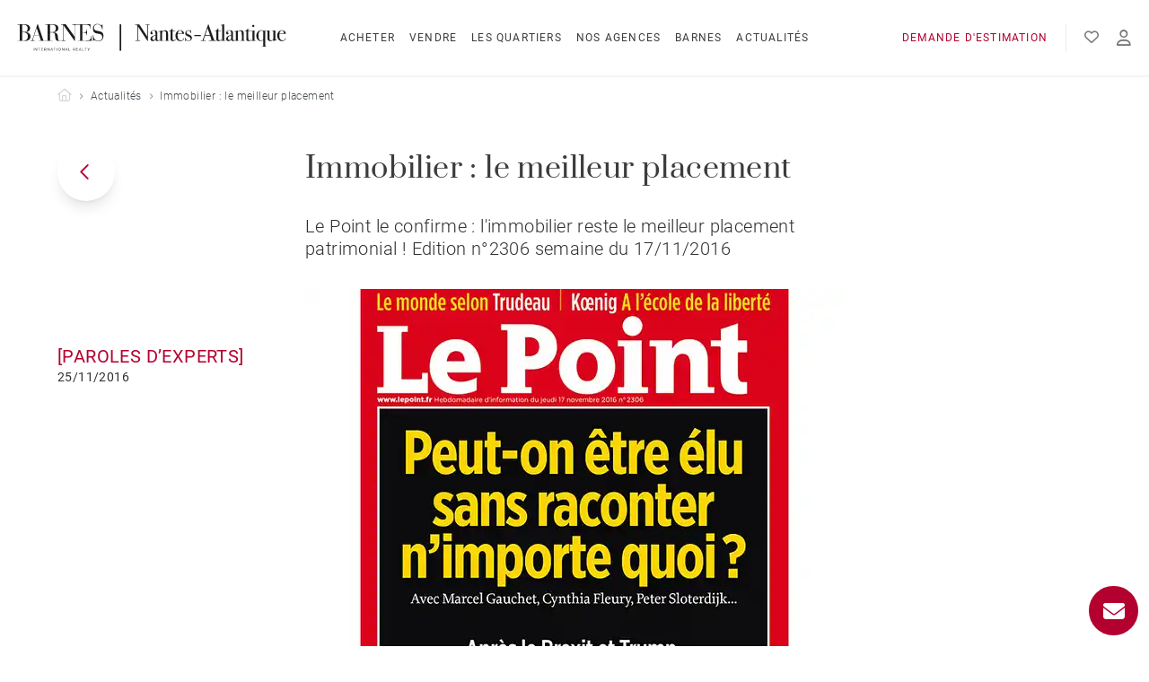

--- FILE ---
content_type: text/html; charset=utf-8
request_url: https://www.barnes-nanteslabaule.com/actualites/paroles-d-experts-6/immobilier-le-meilleur-placement-168
body_size: 35174
content:
<!DOCTYPE html><html lang="fr"><head><link href="https://googletagmanager.com" rel="preconnect" /><meta content="text/html;charset=UTF-8" http-equiv="content-type" /><meta content="IE=edge,chrome=1" http-equiv="X-UA-Compatible" />
<script type="text/javascript">window.NREUM||(NREUM={});NREUM.info={"beacon":"bam.eu01.nr-data.net","errorBeacon":"bam.eu01.nr-data.net","licenseKey":"NRJS-bfb9140465df047a1cb","applicationID":"505586977","transactionName":"JhpeRQoXDw9RER9TWgoSH0EXCxcQGxBYXkE=","queueTime":0,"applicationTime":114,"agent":""}</script>
<script type="text/javascript">(window.NREUM||(NREUM={})).init={privacy:{cookies_enabled:true},ajax:{deny_list:["bam.eu01.nr-data.net"]},feature_flags:["soft_nav"],distributed_tracing:{enabled:true}};(window.NREUM||(NREUM={})).loader_config={agentID:"535885514",accountID:"3065360",trustKey:"3065360",xpid:"VwYBVFVVCBAFVFRXDwcOUVM=",licenseKey:"NRJS-bfb9140465df047a1cb",applicationID:"505586977",browserID:"535885514"};;/*! For license information please see nr-loader-spa-1.308.0.min.js.LICENSE.txt */
(()=>{var e,t,r={384:(e,t,r)=>{"use strict";r.d(t,{NT:()=>a,US:()=>u,Zm:()=>o,bQ:()=>d,dV:()=>c,pV:()=>l});var n=r(6154),i=r(1863),s=r(1910);const a={beacon:"bam.nr-data.net",errorBeacon:"bam.nr-data.net"};function o(){return n.gm.NREUM||(n.gm.NREUM={}),void 0===n.gm.newrelic&&(n.gm.newrelic=n.gm.NREUM),n.gm.NREUM}function c(){let e=o();return e.o||(e.o={ST:n.gm.setTimeout,SI:n.gm.setImmediate||n.gm.setInterval,CT:n.gm.clearTimeout,XHR:n.gm.XMLHttpRequest,REQ:n.gm.Request,EV:n.gm.Event,PR:n.gm.Promise,MO:n.gm.MutationObserver,FETCH:n.gm.fetch,WS:n.gm.WebSocket},(0,s.i)(...Object.values(e.o))),e}function d(e,t){let r=o();r.initializedAgents??={},t.initializedAt={ms:(0,i.t)(),date:new Date},r.initializedAgents[e]=t}function u(e,t){o()[e]=t}function l(){return function(){let e=o();const t=e.info||{};e.info={beacon:a.beacon,errorBeacon:a.errorBeacon,...t}}(),function(){let e=o();const t=e.init||{};e.init={...t}}(),c(),function(){let e=o();const t=e.loader_config||{};e.loader_config={...t}}(),o()}},782:(e,t,r)=>{"use strict";r.d(t,{T:()=>n});const n=r(860).K7.pageViewTiming},860:(e,t,r)=>{"use strict";r.d(t,{$J:()=>u,K7:()=>c,P3:()=>d,XX:()=>i,Yy:()=>o,df:()=>s,qY:()=>n,v4:()=>a});const n="events",i="jserrors",s="browser/blobs",a="rum",o="browser/logs",c={ajax:"ajax",genericEvents:"generic_events",jserrors:i,logging:"logging",metrics:"metrics",pageAction:"page_action",pageViewEvent:"page_view_event",pageViewTiming:"page_view_timing",sessionReplay:"session_replay",sessionTrace:"session_trace",softNav:"soft_navigations",spa:"spa"},d={[c.pageViewEvent]:1,[c.pageViewTiming]:2,[c.metrics]:3,[c.jserrors]:4,[c.spa]:5,[c.ajax]:6,[c.sessionTrace]:7,[c.softNav]:8,[c.sessionReplay]:9,[c.logging]:10,[c.genericEvents]:11},u={[c.pageViewEvent]:a,[c.pageViewTiming]:n,[c.ajax]:n,[c.spa]:n,[c.softNav]:n,[c.metrics]:i,[c.jserrors]:i,[c.sessionTrace]:s,[c.sessionReplay]:s,[c.logging]:o,[c.genericEvents]:"ins"}},944:(e,t,r)=>{"use strict";r.d(t,{R:()=>i});var n=r(3241);function i(e,t){"function"==typeof console.debug&&(console.debug("New Relic Warning: https://github.com/newrelic/newrelic-browser-agent/blob/main/docs/warning-codes.md#".concat(e),t),(0,n.W)({agentIdentifier:null,drained:null,type:"data",name:"warn",feature:"warn",data:{code:e,secondary:t}}))}},993:(e,t,r)=>{"use strict";r.d(t,{A$:()=>s,ET:()=>a,TZ:()=>o,p_:()=>i});var n=r(860);const i={ERROR:"ERROR",WARN:"WARN",INFO:"INFO",DEBUG:"DEBUG",TRACE:"TRACE"},s={OFF:0,ERROR:1,WARN:2,INFO:3,DEBUG:4,TRACE:5},a="log",o=n.K7.logging},1541:(e,t,r)=>{"use strict";r.d(t,{U:()=>i,f:()=>n});const n={MFE:"MFE",BA:"BA"};function i(e,t){if(2!==t?.harvestEndpointVersion)return{};const r=t.agentRef.runtime.appMetadata.agents[0].entityGuid;return e?{"source.id":e.id,"source.name":e.name,"source.type":e.type,"parent.id":e.parent?.id||r,"parent.type":e.parent?.type||n.BA}:{"entity.guid":r,appId:t.agentRef.info.applicationID}}},1687:(e,t,r)=>{"use strict";r.d(t,{Ak:()=>d,Ze:()=>h,x3:()=>u});var n=r(3241),i=r(7836),s=r(3606),a=r(860),o=r(2646);const c={};function d(e,t){const r={staged:!1,priority:a.P3[t]||0};l(e),c[e].get(t)||c[e].set(t,r)}function u(e,t){e&&c[e]&&(c[e].get(t)&&c[e].delete(t),p(e,t,!1),c[e].size&&f(e))}function l(e){if(!e)throw new Error("agentIdentifier required");c[e]||(c[e]=new Map)}function h(e="",t="feature",r=!1){if(l(e),!e||!c[e].get(t)||r)return p(e,t);c[e].get(t).staged=!0,f(e)}function f(e){const t=Array.from(c[e]);t.every(([e,t])=>t.staged)&&(t.sort((e,t)=>e[1].priority-t[1].priority),t.forEach(([t])=>{c[e].delete(t),p(e,t)}))}function p(e,t,r=!0){const a=e?i.ee.get(e):i.ee,c=s.i.handlers;if(!a.aborted&&a.backlog&&c){if((0,n.W)({agentIdentifier:e,type:"lifecycle",name:"drain",feature:t}),r){const e=a.backlog[t],r=c[t];if(r){for(let t=0;e&&t<e.length;++t)g(e[t],r);Object.entries(r).forEach(([e,t])=>{Object.values(t||{}).forEach(t=>{t[0]?.on&&t[0]?.context()instanceof o.y&&t[0].on(e,t[1])})})}}a.isolatedBacklog||delete c[t],a.backlog[t]=null,a.emit("drain-"+t,[])}}function g(e,t){var r=e[1];Object.values(t[r]||{}).forEach(t=>{var r=e[0];if(t[0]===r){var n=t[1],i=e[3],s=e[2];n.apply(i,s)}})}},1738:(e,t,r)=>{"use strict";r.d(t,{U:()=>f,Y:()=>h});var n=r(3241),i=r(9908),s=r(1863),a=r(944),o=r(5701),c=r(3969),d=r(8362),u=r(860),l=r(4261);function h(e,t,r,s){const h=s||r;!h||h[e]&&h[e]!==d.d.prototype[e]||(h[e]=function(){(0,i.p)(c.xV,["API/"+e+"/called"],void 0,u.K7.metrics,r.ee),(0,n.W)({agentIdentifier:r.agentIdentifier,drained:!!o.B?.[r.agentIdentifier],type:"data",name:"api",feature:l.Pl+e,data:{}});try{return t.apply(this,arguments)}catch(e){(0,a.R)(23,e)}})}function f(e,t,r,n,a){const o=e.info;null===r?delete o.jsAttributes[t]:o.jsAttributes[t]=r,(a||null===r)&&(0,i.p)(l.Pl+n,[(0,s.t)(),t,r],void 0,"session",e.ee)}},1741:(e,t,r)=>{"use strict";r.d(t,{W:()=>s});var n=r(944),i=r(4261);class s{#e(e,...t){if(this[e]!==s.prototype[e])return this[e](...t);(0,n.R)(35,e)}addPageAction(e,t){return this.#e(i.hG,e,t)}register(e){return this.#e(i.eY,e)}recordCustomEvent(e,t){return this.#e(i.fF,e,t)}setPageViewName(e,t){return this.#e(i.Fw,e,t)}setCustomAttribute(e,t,r){return this.#e(i.cD,e,t,r)}noticeError(e,t){return this.#e(i.o5,e,t)}setUserId(e,t=!1){return this.#e(i.Dl,e,t)}setApplicationVersion(e){return this.#e(i.nb,e)}setErrorHandler(e){return this.#e(i.bt,e)}addRelease(e,t){return this.#e(i.k6,e,t)}log(e,t){return this.#e(i.$9,e,t)}start(){return this.#e(i.d3)}finished(e){return this.#e(i.BL,e)}recordReplay(){return this.#e(i.CH)}pauseReplay(){return this.#e(i.Tb)}addToTrace(e){return this.#e(i.U2,e)}setCurrentRouteName(e){return this.#e(i.PA,e)}interaction(e){return this.#e(i.dT,e)}wrapLogger(e,t,r){return this.#e(i.Wb,e,t,r)}measure(e,t){return this.#e(i.V1,e,t)}consent(e){return this.#e(i.Pv,e)}}},1863:(e,t,r)=>{"use strict";function n(){return Math.floor(performance.now())}r.d(t,{t:()=>n})},1910:(e,t,r)=>{"use strict";r.d(t,{i:()=>s});var n=r(944);const i=new Map;function s(...e){return e.every(e=>{if(i.has(e))return i.get(e);const t="function"==typeof e?e.toString():"",r=t.includes("[native code]"),s=t.includes("nrWrapper");return r||s||(0,n.R)(64,e?.name||t),i.set(e,r),r})}},2555:(e,t,r)=>{"use strict";r.d(t,{D:()=>o,f:()=>a});var n=r(384),i=r(8122);const s={beacon:n.NT.beacon,errorBeacon:n.NT.errorBeacon,licenseKey:void 0,applicationID:void 0,sa:void 0,queueTime:void 0,applicationTime:void 0,ttGuid:void 0,user:void 0,account:void 0,product:void 0,extra:void 0,jsAttributes:{},userAttributes:void 0,atts:void 0,transactionName:void 0,tNamePlain:void 0};function a(e){try{return!!e.licenseKey&&!!e.errorBeacon&&!!e.applicationID}catch(e){return!1}}const o=e=>(0,i.a)(e,s)},2614:(e,t,r)=>{"use strict";r.d(t,{BB:()=>a,H3:()=>n,g:()=>d,iL:()=>c,tS:()=>o,uh:()=>i,wk:()=>s});const n="NRBA",i="SESSION",s=144e5,a=18e5,o={STARTED:"session-started",PAUSE:"session-pause",RESET:"session-reset",RESUME:"session-resume",UPDATE:"session-update"},c={SAME_TAB:"same-tab",CROSS_TAB:"cross-tab"},d={OFF:0,FULL:1,ERROR:2}},2646:(e,t,r)=>{"use strict";r.d(t,{y:()=>n});class n{constructor(e){this.contextId=e}}},2843:(e,t,r)=>{"use strict";r.d(t,{G:()=>s,u:()=>i});var n=r(3878);function i(e,t=!1,r,i){(0,n.DD)("visibilitychange",function(){if(t)return void("hidden"===document.visibilityState&&e());e(document.visibilityState)},r,i)}function s(e,t,r){(0,n.sp)("pagehide",e,t,r)}},3241:(e,t,r)=>{"use strict";r.d(t,{W:()=>s});var n=r(6154);const i="newrelic";function s(e={}){try{n.gm.dispatchEvent(new CustomEvent(i,{detail:e}))}catch(e){}}},3304:(e,t,r)=>{"use strict";r.d(t,{A:()=>s});var n=r(7836);const i=()=>{const e=new WeakSet;return(t,r)=>{if("object"==typeof r&&null!==r){if(e.has(r))return;e.add(r)}return r}};function s(e){try{return JSON.stringify(e,i())??""}catch(e){try{n.ee.emit("internal-error",[e])}catch(e){}return""}}},3333:(e,t,r)=>{"use strict";r.d(t,{$v:()=>u,TZ:()=>n,Xh:()=>c,Zp:()=>i,kd:()=>d,mq:()=>o,nf:()=>a,qN:()=>s});const n=r(860).K7.genericEvents,i=["auxclick","click","copy","keydown","paste","scrollend"],s=["focus","blur"],a=4,o=1e3,c=2e3,d=["PageAction","UserAction","BrowserPerformance"],u={RESOURCES:"experimental.resources",REGISTER:"register"}},3434:(e,t,r)=>{"use strict";r.d(t,{Jt:()=>s,YM:()=>d});var n=r(7836),i=r(5607);const s="nr@original:".concat(i.W),a=50;var o=Object.prototype.hasOwnProperty,c=!1;function d(e,t){return e||(e=n.ee),r.inPlace=function(e,t,n,i,s){n||(n="");const a="-"===n.charAt(0);for(let o=0;o<t.length;o++){const c=t[o],d=e[c];l(d)||(e[c]=r(d,a?c+n:n,i,c,s))}},r.flag=s,r;function r(t,r,n,c,d){return l(t)?t:(r||(r=""),nrWrapper[s]=t,function(e,t,r){if(Object.defineProperty&&Object.keys)try{return Object.keys(e).forEach(function(r){Object.defineProperty(t,r,{get:function(){return e[r]},set:function(t){return e[r]=t,t}})}),t}catch(e){u([e],r)}for(var n in e)o.call(e,n)&&(t[n]=e[n])}(t,nrWrapper,e),nrWrapper);function nrWrapper(){var s,o,l,h;let f;try{o=this,s=[...arguments],l="function"==typeof n?n(s,o):n||{}}catch(t){u([t,"",[s,o,c],l],e)}i(r+"start",[s,o,c],l,d);const p=performance.now();let g;try{return h=t.apply(o,s),g=performance.now(),h}catch(e){throw g=performance.now(),i(r+"err",[s,o,e],l,d),f=e,f}finally{const e=g-p,t={start:p,end:g,duration:e,isLongTask:e>=a,methodName:c,thrownError:f};t.isLongTask&&i("long-task",[t,o],l,d),i(r+"end",[s,o,h],l,d)}}}function i(r,n,i,s){if(!c||t){var a=c;c=!0;try{e.emit(r,n,i,t,s)}catch(t){u([t,r,n,i],e)}c=a}}}function u(e,t){t||(t=n.ee);try{t.emit("internal-error",e)}catch(e){}}function l(e){return!(e&&"function"==typeof e&&e.apply&&!e[s])}},3606:(e,t,r)=>{"use strict";r.d(t,{i:()=>s});var n=r(9908);s.on=a;var i=s.handlers={};function s(e,t,r,s){a(s||n.d,i,e,t,r)}function a(e,t,r,i,s){s||(s="feature"),e||(e=n.d);var a=t[s]=t[s]||{};(a[r]=a[r]||[]).push([e,i])}},3738:(e,t,r)=>{"use strict";r.d(t,{He:()=>i,Kp:()=>o,Lc:()=>d,Rz:()=>u,TZ:()=>n,bD:()=>s,d3:()=>a,jx:()=>l,sl:()=>h,uP:()=>c});const n=r(860).K7.sessionTrace,i="bstResource",s="resource",a="-start",o="-end",c="fn"+a,d="fn"+o,u="pushState",l=1e3,h=3e4},3785:(e,t,r)=>{"use strict";r.d(t,{R:()=>c,b:()=>d});var n=r(9908),i=r(1863),s=r(860),a=r(3969),o=r(993);function c(e,t,r={},c=o.p_.INFO,d=!0,u,l=(0,i.t)()){(0,n.p)(a.xV,["API/logging/".concat(c.toLowerCase(),"/called")],void 0,s.K7.metrics,e),(0,n.p)(o.ET,[l,t,r,c,d,u],void 0,s.K7.logging,e)}function d(e){return"string"==typeof e&&Object.values(o.p_).some(t=>t===e.toUpperCase().trim())}},3878:(e,t,r)=>{"use strict";function n(e,t){return{capture:e,passive:!1,signal:t}}function i(e,t,r=!1,i){window.addEventListener(e,t,n(r,i))}function s(e,t,r=!1,i){document.addEventListener(e,t,n(r,i))}r.d(t,{DD:()=>s,jT:()=>n,sp:()=>i})},3962:(e,t,r)=>{"use strict";r.d(t,{AM:()=>a,O2:()=>l,OV:()=>s,Qu:()=>h,TZ:()=>c,ih:()=>f,pP:()=>o,t1:()=>u,tC:()=>i,wD:()=>d});var n=r(860);const i=["click","keydown","submit"],s="popstate",a="api",o="initialPageLoad",c=n.K7.softNav,d=5e3,u=500,l={INITIAL_PAGE_LOAD:"",ROUTE_CHANGE:1,UNSPECIFIED:2},h={INTERACTION:1,AJAX:2,CUSTOM_END:3,CUSTOM_TRACER:4},f={IP:"in progress",PF:"pending finish",FIN:"finished",CAN:"cancelled"}},3969:(e,t,r)=>{"use strict";r.d(t,{TZ:()=>n,XG:()=>o,rs:()=>i,xV:()=>a,z_:()=>s});const n=r(860).K7.metrics,i="sm",s="cm",a="storeSupportabilityMetrics",o="storeEventMetrics"},4234:(e,t,r)=>{"use strict";r.d(t,{W:()=>s});var n=r(7836),i=r(1687);class s{constructor(e,t){this.agentIdentifier=e,this.ee=n.ee.get(e),this.featureName=t,this.blocked=!1}deregisterDrain(){(0,i.x3)(this.agentIdentifier,this.featureName)}}},4261:(e,t,r)=>{"use strict";r.d(t,{$9:()=>u,BL:()=>c,CH:()=>p,Dl:()=>R,Fw:()=>w,PA:()=>v,Pl:()=>n,Pv:()=>A,Tb:()=>h,U2:()=>a,V1:()=>E,Wb:()=>T,bt:()=>y,cD:()=>b,d3:()=>x,dT:()=>d,eY:()=>g,fF:()=>f,hG:()=>s,hw:()=>i,k6:()=>o,nb:()=>m,o5:()=>l});const n="api-",i=n+"ixn-",s="addPageAction",a="addToTrace",o="addRelease",c="finished",d="interaction",u="log",l="noticeError",h="pauseReplay",f="recordCustomEvent",p="recordReplay",g="register",m="setApplicationVersion",v="setCurrentRouteName",b="setCustomAttribute",y="setErrorHandler",w="setPageViewName",R="setUserId",x="start",T="wrapLogger",E="measure",A="consent"},5205:(e,t,r)=>{"use strict";r.d(t,{j:()=>S});var n=r(384),i=r(1741);var s=r(2555),a=r(3333);const o=e=>{if(!e||"string"!=typeof e)return!1;try{document.createDocumentFragment().querySelector(e)}catch{return!1}return!0};var c=r(2614),d=r(944),u=r(8122);const l="[data-nr-mask]",h=e=>(0,u.a)(e,(()=>{const e={feature_flags:[],experimental:{allow_registered_children:!1,resources:!1},mask_selector:"*",block_selector:"[data-nr-block]",mask_input_options:{color:!1,date:!1,"datetime-local":!1,email:!1,month:!1,number:!1,range:!1,search:!1,tel:!1,text:!1,time:!1,url:!1,week:!1,textarea:!1,select:!1,password:!0}};return{ajax:{deny_list:void 0,block_internal:!0,enabled:!0,autoStart:!0},api:{get allow_registered_children(){return e.feature_flags.includes(a.$v.REGISTER)||e.experimental.allow_registered_children},set allow_registered_children(t){e.experimental.allow_registered_children=t},duplicate_registered_data:!1},browser_consent_mode:{enabled:!1},distributed_tracing:{enabled:void 0,exclude_newrelic_header:void 0,cors_use_newrelic_header:void 0,cors_use_tracecontext_headers:void 0,allowed_origins:void 0},get feature_flags(){return e.feature_flags},set feature_flags(t){e.feature_flags=t},generic_events:{enabled:!0,autoStart:!0},harvest:{interval:30},jserrors:{enabled:!0,autoStart:!0},logging:{enabled:!0,autoStart:!0},metrics:{enabled:!0,autoStart:!0},obfuscate:void 0,page_action:{enabled:!0},page_view_event:{enabled:!0,autoStart:!0},page_view_timing:{enabled:!0,autoStart:!0},performance:{capture_marks:!1,capture_measures:!1,capture_detail:!0,resources:{get enabled(){return e.feature_flags.includes(a.$v.RESOURCES)||e.experimental.resources},set enabled(t){e.experimental.resources=t},asset_types:[],first_party_domains:[],ignore_newrelic:!0}},privacy:{cookies_enabled:!0},proxy:{assets:void 0,beacon:void 0},session:{expiresMs:c.wk,inactiveMs:c.BB},session_replay:{autoStart:!0,enabled:!1,preload:!1,sampling_rate:10,error_sampling_rate:100,collect_fonts:!1,inline_images:!1,fix_stylesheets:!0,mask_all_inputs:!0,get mask_text_selector(){return e.mask_selector},set mask_text_selector(t){o(t)?e.mask_selector="".concat(t,",").concat(l):""===t||null===t?e.mask_selector=l:(0,d.R)(5,t)},get block_class(){return"nr-block"},get ignore_class(){return"nr-ignore"},get mask_text_class(){return"nr-mask"},get block_selector(){return e.block_selector},set block_selector(t){o(t)?e.block_selector+=",".concat(t):""!==t&&(0,d.R)(6,t)},get mask_input_options(){return e.mask_input_options},set mask_input_options(t){t&&"object"==typeof t?e.mask_input_options={...t,password:!0}:(0,d.R)(7,t)}},session_trace:{enabled:!0,autoStart:!0},soft_navigations:{enabled:!0,autoStart:!0},spa:{enabled:!0,autoStart:!0},ssl:void 0,user_actions:{enabled:!0,elementAttributes:["id","className","tagName","type"]}}})());var f=r(6154),p=r(9324);let g=0;const m={buildEnv:p.F3,distMethod:p.Xs,version:p.xv,originTime:f.WN},v={consented:!1},b={appMetadata:{},get consented(){return this.session?.state?.consent||v.consented},set consented(e){v.consented=e},customTransaction:void 0,denyList:void 0,disabled:!1,harvester:void 0,isolatedBacklog:!1,isRecording:!1,loaderType:void 0,maxBytes:3e4,obfuscator:void 0,onerror:void 0,ptid:void 0,releaseIds:{},session:void 0,timeKeeper:void 0,registeredEntities:[],jsAttributesMetadata:{bytes:0},get harvestCount(){return++g}},y=e=>{const t=(0,u.a)(e,b),r=Object.keys(m).reduce((e,t)=>(e[t]={value:m[t],writable:!1,configurable:!0,enumerable:!0},e),{});return Object.defineProperties(t,r)};var w=r(5701);const R=e=>{const t=e.startsWith("http");e+="/",r.p=t?e:"https://"+e};var x=r(7836),T=r(3241);const E={accountID:void 0,trustKey:void 0,agentID:void 0,licenseKey:void 0,applicationID:void 0,xpid:void 0},A=e=>(0,u.a)(e,E),_=new Set;function S(e,t={},r,a){let{init:o,info:c,loader_config:d,runtime:u={},exposed:l=!0}=t;if(!c){const e=(0,n.pV)();o=e.init,c=e.info,d=e.loader_config}e.init=h(o||{}),e.loader_config=A(d||{}),c.jsAttributes??={},f.bv&&(c.jsAttributes.isWorker=!0),e.info=(0,s.D)(c);const p=e.init,g=[c.beacon,c.errorBeacon];_.has(e.agentIdentifier)||(p.proxy.assets&&(R(p.proxy.assets),g.push(p.proxy.assets)),p.proxy.beacon&&g.push(p.proxy.beacon),e.beacons=[...g],function(e){const t=(0,n.pV)();Object.getOwnPropertyNames(i.W.prototype).forEach(r=>{const n=i.W.prototype[r];if("function"!=typeof n||"constructor"===n)return;let s=t[r];e[r]&&!1!==e.exposed&&"micro-agent"!==e.runtime?.loaderType&&(t[r]=(...t)=>{const n=e[r](...t);return s?s(...t):n})})}(e),(0,n.US)("activatedFeatures",w.B)),u.denyList=[...p.ajax.deny_list||[],...p.ajax.block_internal?g:[]],u.ptid=e.agentIdentifier,u.loaderType=r,e.runtime=y(u),_.has(e.agentIdentifier)||(e.ee=x.ee.get(e.agentIdentifier),e.exposed=l,(0,T.W)({agentIdentifier:e.agentIdentifier,drained:!!w.B?.[e.agentIdentifier],type:"lifecycle",name:"initialize",feature:void 0,data:e.config})),_.add(e.agentIdentifier)}},5270:(e,t,r)=>{"use strict";r.d(t,{Aw:()=>a,SR:()=>s,rF:()=>o});var n=r(384),i=r(7767);function s(e){return!!(0,n.dV)().o.MO&&(0,i.V)(e)&&!0===e?.session_trace.enabled}function a(e){return!0===e?.session_replay.preload&&s(e)}function o(e,t){try{if("string"==typeof t?.type){if("password"===t.type.toLowerCase())return"*".repeat(e?.length||0);if(void 0!==t?.dataset?.nrUnmask||t?.classList?.contains("nr-unmask"))return e}}catch(e){}return"string"==typeof e?e.replace(/[\S]/g,"*"):"*".repeat(e?.length||0)}},5289:(e,t,r)=>{"use strict";r.d(t,{GG:()=>a,Qr:()=>c,sB:()=>o});var n=r(3878),i=r(6389);function s(){return"undefined"==typeof document||"complete"===document.readyState}function a(e,t){if(s())return e();const r=(0,i.J)(e),a=setInterval(()=>{s()&&(clearInterval(a),r())},500);(0,n.sp)("load",r,t)}function o(e){if(s())return e();(0,n.DD)("DOMContentLoaded",e)}function c(e){if(s())return e();(0,n.sp)("popstate",e)}},5607:(e,t,r)=>{"use strict";r.d(t,{W:()=>n});const n=(0,r(9566).bz)()},5701:(e,t,r)=>{"use strict";r.d(t,{B:()=>s,t:()=>a});var n=r(3241);const i=new Set,s={};function a(e,t){const r=t.agentIdentifier;s[r]??={},e&&"object"==typeof e&&(i.has(r)||(t.ee.emit("rumresp",[e]),s[r]=e,i.add(r),(0,n.W)({agentIdentifier:r,loaded:!0,drained:!0,type:"lifecycle",name:"load",feature:void 0,data:e})))}},6154:(e,t,r)=>{"use strict";r.d(t,{OF:()=>d,RI:()=>i,WN:()=>h,bv:()=>s,eN:()=>f,gm:()=>a,lR:()=>l,m:()=>c,mw:()=>o,sb:()=>u});var n=r(1863);const i="undefined"!=typeof window&&!!window.document,s="undefined"!=typeof WorkerGlobalScope&&("undefined"!=typeof self&&self instanceof WorkerGlobalScope&&self.navigator instanceof WorkerNavigator||"undefined"!=typeof globalThis&&globalThis instanceof WorkerGlobalScope&&globalThis.navigator instanceof WorkerNavigator),a=i?window:"undefined"!=typeof WorkerGlobalScope&&("undefined"!=typeof self&&self instanceof WorkerGlobalScope&&self||"undefined"!=typeof globalThis&&globalThis instanceof WorkerGlobalScope&&globalThis),o=Boolean("hidden"===a?.document?.visibilityState),c=""+a?.location,d=/iPad|iPhone|iPod/.test(a.navigator?.userAgent),u=d&&"undefined"==typeof SharedWorker,l=(()=>{const e=a.navigator?.userAgent?.match(/Firefox[/\s](\d+\.\d+)/);return Array.isArray(e)&&e.length>=2?+e[1]:0})(),h=Date.now()-(0,n.t)(),f=()=>"undefined"!=typeof PerformanceNavigationTiming&&a?.performance?.getEntriesByType("navigation")?.[0]?.responseStart},6344:(e,t,r)=>{"use strict";r.d(t,{BB:()=>u,Qb:()=>l,TZ:()=>i,Ug:()=>a,Vh:()=>s,_s:()=>o,bc:()=>d,yP:()=>c});var n=r(2614);const i=r(860).K7.sessionReplay,s="errorDuringReplay",a=.12,o={DomContentLoaded:0,Load:1,FullSnapshot:2,IncrementalSnapshot:3,Meta:4,Custom:5},c={[n.g.ERROR]:15e3,[n.g.FULL]:3e5,[n.g.OFF]:0},d={RESET:{message:"Session was reset",sm:"Reset"},IMPORT:{message:"Recorder failed to import",sm:"Import"},TOO_MANY:{message:"429: Too Many Requests",sm:"Too-Many"},TOO_BIG:{message:"Payload was too large",sm:"Too-Big"},CROSS_TAB:{message:"Session Entity was set to OFF on another tab",sm:"Cross-Tab"},ENTITLEMENTS:{message:"Session Replay is not allowed and will not be started",sm:"Entitlement"}},u=5e3,l={API:"api",RESUME:"resume",SWITCH_TO_FULL:"switchToFull",INITIALIZE:"initialize",PRELOAD:"preload"}},6389:(e,t,r)=>{"use strict";function n(e,t=500,r={}){const n=r?.leading||!1;let i;return(...r)=>{n&&void 0===i&&(e.apply(this,r),i=setTimeout(()=>{i=clearTimeout(i)},t)),n||(clearTimeout(i),i=setTimeout(()=>{e.apply(this,r)},t))}}function i(e){let t=!1;return(...r)=>{t||(t=!0,e.apply(this,r))}}r.d(t,{J:()=>i,s:()=>n})},6630:(e,t,r)=>{"use strict";r.d(t,{T:()=>n});const n=r(860).K7.pageViewEvent},6774:(e,t,r)=>{"use strict";r.d(t,{T:()=>n});const n=r(860).K7.jserrors},7295:(e,t,r)=>{"use strict";r.d(t,{Xv:()=>a,gX:()=>i,iW:()=>s});var n=[];function i(e){if(!e||s(e))return!1;if(0===n.length)return!0;if("*"===n[0].hostname)return!1;for(var t=0;t<n.length;t++){var r=n[t];if(r.hostname.test(e.hostname)&&r.pathname.test(e.pathname))return!1}return!0}function s(e){return void 0===e.hostname}function a(e){if(n=[],e&&e.length)for(var t=0;t<e.length;t++){let r=e[t];if(!r)continue;if("*"===r)return void(n=[{hostname:"*"}]);0===r.indexOf("http://")?r=r.substring(7):0===r.indexOf("https://")&&(r=r.substring(8));const i=r.indexOf("/");let s,a;i>0?(s=r.substring(0,i),a=r.substring(i)):(s=r,a="*");let[c]=s.split(":");n.push({hostname:o(c),pathname:o(a,!0)})}}function o(e,t=!1){const r=e.replace(/[.+?^${}()|[\]\\]/g,e=>"\\"+e).replace(/\*/g,".*?");return new RegExp((t?"^":"")+r+"$")}},7485:(e,t,r)=>{"use strict";r.d(t,{D:()=>i});var n=r(6154);function i(e){if(0===(e||"").indexOf("data:"))return{protocol:"data"};try{const t=new URL(e,location.href),r={port:t.port,hostname:t.hostname,pathname:t.pathname,search:t.search,protocol:t.protocol.slice(0,t.protocol.indexOf(":")),sameOrigin:t.protocol===n.gm?.location?.protocol&&t.host===n.gm?.location?.host};return r.port&&""!==r.port||("http:"===t.protocol&&(r.port="80"),"https:"===t.protocol&&(r.port="443")),r.pathname&&""!==r.pathname?r.pathname.startsWith("/")||(r.pathname="/".concat(r.pathname)):r.pathname="/",r}catch(e){return{}}}},7699:(e,t,r)=>{"use strict";r.d(t,{It:()=>s,KC:()=>o,No:()=>i,qh:()=>a});var n=r(860);const i=16e3,s=1e6,a="SESSION_ERROR",o={[n.K7.logging]:!0,[n.K7.genericEvents]:!1,[n.K7.jserrors]:!1,[n.K7.ajax]:!1}},7767:(e,t,r)=>{"use strict";r.d(t,{V:()=>i});var n=r(6154);const i=e=>n.RI&&!0===e?.privacy.cookies_enabled},7836:(e,t,r)=>{"use strict";r.d(t,{P:()=>o,ee:()=>c});var n=r(384),i=r(8990),s=r(2646),a=r(5607);const o="nr@context:".concat(a.W),c=function e(t,r){var n={},a={},u={},l=!1;try{l=16===r.length&&d.initializedAgents?.[r]?.runtime.isolatedBacklog}catch(e){}var h={on:p,addEventListener:p,removeEventListener:function(e,t){var r=n[e];if(!r)return;for(var i=0;i<r.length;i++)r[i]===t&&r.splice(i,1)},emit:function(e,r,n,i,s){!1!==s&&(s=!0);if(c.aborted&&!i)return;t&&s&&t.emit(e,r,n);var o=f(n);g(e).forEach(e=>{e.apply(o,r)});var d=v()[a[e]];d&&d.push([h,e,r,o]);return o},get:m,listeners:g,context:f,buffer:function(e,t){const r=v();if(t=t||"feature",h.aborted)return;Object.entries(e||{}).forEach(([e,n])=>{a[n]=t,t in r||(r[t]=[])})},abort:function(){h._aborted=!0,Object.keys(h.backlog).forEach(e=>{delete h.backlog[e]})},isBuffering:function(e){return!!v()[a[e]]},debugId:r,backlog:l?{}:t&&"object"==typeof t.backlog?t.backlog:{},isolatedBacklog:l};return Object.defineProperty(h,"aborted",{get:()=>{let e=h._aborted||!1;return e||(t&&(e=t.aborted),e)}}),h;function f(e){return e&&e instanceof s.y?e:e?(0,i.I)(e,o,()=>new s.y(o)):new s.y(o)}function p(e,t){n[e]=g(e).concat(t)}function g(e){return n[e]||[]}function m(t){return u[t]=u[t]||e(h,t)}function v(){return h.backlog}}(void 0,"globalEE"),d=(0,n.Zm)();d.ee||(d.ee=c)},8122:(e,t,r)=>{"use strict";r.d(t,{a:()=>i});var n=r(944);function i(e,t){try{if(!e||"object"!=typeof e)return(0,n.R)(3);if(!t||"object"!=typeof t)return(0,n.R)(4);const r=Object.create(Object.getPrototypeOf(t),Object.getOwnPropertyDescriptors(t)),s=0===Object.keys(r).length?e:r;for(let a in s)if(void 0!==e[a])try{if(null===e[a]){r[a]=null;continue}Array.isArray(e[a])&&Array.isArray(t[a])?r[a]=Array.from(new Set([...e[a],...t[a]])):"object"==typeof e[a]&&"object"==typeof t[a]?r[a]=i(e[a],t[a]):r[a]=e[a]}catch(e){r[a]||(0,n.R)(1,e)}return r}catch(e){(0,n.R)(2,e)}}},8139:(e,t,r)=>{"use strict";r.d(t,{u:()=>h});var n=r(7836),i=r(3434),s=r(8990),a=r(6154);const o={},c=a.gm.XMLHttpRequest,d="addEventListener",u="removeEventListener",l="nr@wrapped:".concat(n.P);function h(e){var t=function(e){return(e||n.ee).get("events")}(e);if(o[t.debugId]++)return t;o[t.debugId]=1;var r=(0,i.YM)(t,!0);function h(e){r.inPlace(e,[d,u],"-",p)}function p(e,t){return e[1]}return"getPrototypeOf"in Object&&(a.RI&&f(document,h),c&&f(c.prototype,h),f(a.gm,h)),t.on(d+"-start",function(e,t){var n=e[1];if(null!==n&&("function"==typeof n||"object"==typeof n)&&"newrelic"!==e[0]){var i=(0,s.I)(n,l,function(){var e={object:function(){if("function"!=typeof n.handleEvent)return;return n.handleEvent.apply(n,arguments)},function:n}[typeof n];return e?r(e,"fn-",null,e.name||"anonymous"):n});this.wrapped=e[1]=i}}),t.on(u+"-start",function(e){e[1]=this.wrapped||e[1]}),t}function f(e,t,...r){let n=e;for(;"object"==typeof n&&!Object.prototype.hasOwnProperty.call(n,d);)n=Object.getPrototypeOf(n);n&&t(n,...r)}},8362:(e,t,r)=>{"use strict";r.d(t,{d:()=>s});var n=r(9566),i=r(1741);class s extends i.W{agentIdentifier=(0,n.LA)(16)}},8374:(e,t,r)=>{r.nc=(()=>{try{return document?.currentScript?.nonce}catch(e){}return""})()},8990:(e,t,r)=>{"use strict";r.d(t,{I:()=>i});var n=Object.prototype.hasOwnProperty;function i(e,t,r){if(n.call(e,t))return e[t];var i=r();if(Object.defineProperty&&Object.keys)try{return Object.defineProperty(e,t,{value:i,writable:!0,enumerable:!1}),i}catch(e){}return e[t]=i,i}},9119:(e,t,r)=>{"use strict";r.d(t,{L:()=>s});var n=/([^?#]*)[^#]*(#[^?]*|$).*/,i=/([^?#]*)().*/;function s(e,t){return e?e.replace(t?n:i,"$1$2"):e}},9300:(e,t,r)=>{"use strict";r.d(t,{T:()=>n});const n=r(860).K7.ajax},9324:(e,t,r)=>{"use strict";r.d(t,{AJ:()=>a,F3:()=>i,Xs:()=>s,Yq:()=>o,xv:()=>n});const n="1.308.0",i="PROD",s="CDN",a="@newrelic/rrweb",o="1.0.1"},9566:(e,t,r)=>{"use strict";r.d(t,{LA:()=>o,ZF:()=>c,bz:()=>a,el:()=>d});var n=r(6154);const i="xxxxxxxx-xxxx-4xxx-yxxx-xxxxxxxxxxxx";function s(e,t){return e?15&e[t]:16*Math.random()|0}function a(){const e=n.gm?.crypto||n.gm?.msCrypto;let t,r=0;return e&&e.getRandomValues&&(t=e.getRandomValues(new Uint8Array(30))),i.split("").map(e=>"x"===e?s(t,r++).toString(16):"y"===e?(3&s()|8).toString(16):e).join("")}function o(e){const t=n.gm?.crypto||n.gm?.msCrypto;let r,i=0;t&&t.getRandomValues&&(r=t.getRandomValues(new Uint8Array(e)));const a=[];for(var o=0;o<e;o++)a.push(s(r,i++).toString(16));return a.join("")}function c(){return o(16)}function d(){return o(32)}},9908:(e,t,r)=>{"use strict";r.d(t,{d:()=>n,p:()=>i});var n=r(7836).ee.get("handle");function i(e,t,r,i,s){s?(s.buffer([e],i),s.emit(e,t,r)):(n.buffer([e],i),n.emit(e,t,r))}}},n={};function i(e){var t=n[e];if(void 0!==t)return t.exports;var s=n[e]={exports:{}};return r[e](s,s.exports,i),s.exports}i.m=r,i.d=(e,t)=>{for(var r in t)i.o(t,r)&&!i.o(e,r)&&Object.defineProperty(e,r,{enumerable:!0,get:t[r]})},i.f={},i.e=e=>Promise.all(Object.keys(i.f).reduce((t,r)=>(i.f[r](e,t),t),[])),i.u=e=>({212:"nr-spa-compressor",249:"nr-spa-recorder",478:"nr-spa"}[e]+"-1.308.0.min.js"),i.o=(e,t)=>Object.prototype.hasOwnProperty.call(e,t),e={},t="NRBA-1.308.0.PROD:",i.l=(r,n,s,a)=>{if(e[r])e[r].push(n);else{var o,c;if(void 0!==s)for(var d=document.getElementsByTagName("script"),u=0;u<d.length;u++){var l=d[u];if(l.getAttribute("src")==r||l.getAttribute("data-webpack")==t+s){o=l;break}}if(!o){c=!0;var h={478:"sha512-RSfSVnmHk59T/uIPbdSE0LPeqcEdF4/+XhfJdBuccH5rYMOEZDhFdtnh6X6nJk7hGpzHd9Ujhsy7lZEz/ORYCQ==",249:"sha512-ehJXhmntm85NSqW4MkhfQqmeKFulra3klDyY0OPDUE+sQ3GokHlPh1pmAzuNy//3j4ac6lzIbmXLvGQBMYmrkg==",212:"sha512-B9h4CR46ndKRgMBcK+j67uSR2RCnJfGefU+A7FrgR/k42ovXy5x/MAVFiSvFxuVeEk/pNLgvYGMp1cBSK/G6Fg=="};(o=document.createElement("script")).charset="utf-8",i.nc&&o.setAttribute("nonce",i.nc),o.setAttribute("data-webpack",t+s),o.src=r,0!==o.src.indexOf(window.location.origin+"/")&&(o.crossOrigin="anonymous"),h[a]&&(o.integrity=h[a])}e[r]=[n];var f=(t,n)=>{o.onerror=o.onload=null,clearTimeout(p);var i=e[r];if(delete e[r],o.parentNode&&o.parentNode.removeChild(o),i&&i.forEach(e=>e(n)),t)return t(n)},p=setTimeout(f.bind(null,void 0,{type:"timeout",target:o}),12e4);o.onerror=f.bind(null,o.onerror),o.onload=f.bind(null,o.onload),c&&document.head.appendChild(o)}},i.r=e=>{"undefined"!=typeof Symbol&&Symbol.toStringTag&&Object.defineProperty(e,Symbol.toStringTag,{value:"Module"}),Object.defineProperty(e,"__esModule",{value:!0})},i.p="https://js-agent.newrelic.com/",(()=>{var e={38:0,788:0};i.f.j=(t,r)=>{var n=i.o(e,t)?e[t]:void 0;if(0!==n)if(n)r.push(n[2]);else{var s=new Promise((r,i)=>n=e[t]=[r,i]);r.push(n[2]=s);var a=i.p+i.u(t),o=new Error;i.l(a,r=>{if(i.o(e,t)&&(0!==(n=e[t])&&(e[t]=void 0),n)){var s=r&&("load"===r.type?"missing":r.type),a=r&&r.target&&r.target.src;o.message="Loading chunk "+t+" failed: ("+s+": "+a+")",o.name="ChunkLoadError",o.type=s,o.request=a,n[1](o)}},"chunk-"+t,t)}};var t=(t,r)=>{var n,s,[a,o,c]=r,d=0;if(a.some(t=>0!==e[t])){for(n in o)i.o(o,n)&&(i.m[n]=o[n]);if(c)c(i)}for(t&&t(r);d<a.length;d++)s=a[d],i.o(e,s)&&e[s]&&e[s][0](),e[s]=0},r=self["webpackChunk:NRBA-1.308.0.PROD"]=self["webpackChunk:NRBA-1.308.0.PROD"]||[];r.forEach(t.bind(null,0)),r.push=t.bind(null,r.push.bind(r))})(),(()=>{"use strict";i(8374);var e=i(8362),t=i(860);const r=Object.values(t.K7);var n=i(5205);var s=i(9908),a=i(1863),o=i(4261),c=i(1738);var d=i(1687),u=i(4234),l=i(5289),h=i(6154),f=i(944),p=i(5270),g=i(7767),m=i(6389),v=i(7699);class b extends u.W{constructor(e,t){super(e.agentIdentifier,t),this.agentRef=e,this.abortHandler=void 0,this.featAggregate=void 0,this.loadedSuccessfully=void 0,this.onAggregateImported=new Promise(e=>{this.loadedSuccessfully=e}),this.deferred=Promise.resolve(),!1===e.init[this.featureName].autoStart?this.deferred=new Promise((t,r)=>{this.ee.on("manual-start-all",(0,m.J)(()=>{(0,d.Ak)(e.agentIdentifier,this.featureName),t()}))}):(0,d.Ak)(e.agentIdentifier,t)}importAggregator(e,t,r={}){if(this.featAggregate)return;const n=async()=>{let n;await this.deferred;try{if((0,g.V)(e.init)){const{setupAgentSession:t}=await i.e(478).then(i.bind(i,8766));n=t(e)}}catch(e){(0,f.R)(20,e),this.ee.emit("internal-error",[e]),(0,s.p)(v.qh,[e],void 0,this.featureName,this.ee)}try{if(!this.#t(this.featureName,n,e.init))return(0,d.Ze)(this.agentIdentifier,this.featureName),void this.loadedSuccessfully(!1);const{Aggregate:i}=await t();this.featAggregate=new i(e,r),e.runtime.harvester.initializedAggregates.push(this.featAggregate),this.loadedSuccessfully(!0)}catch(e){(0,f.R)(34,e),this.abortHandler?.(),(0,d.Ze)(this.agentIdentifier,this.featureName,!0),this.loadedSuccessfully(!1),this.ee&&this.ee.abort()}};h.RI?(0,l.GG)(()=>n(),!0):n()}#t(e,r,n){if(this.blocked)return!1;switch(e){case t.K7.sessionReplay:return(0,p.SR)(n)&&!!r;case t.K7.sessionTrace:return!!r;default:return!0}}}var y=i(6630),w=i(2614),R=i(3241);class x extends b{static featureName=y.T;constructor(e){var t;super(e,y.T),this.setupInspectionEvents(e.agentIdentifier),t=e,(0,c.Y)(o.Fw,function(e,r){"string"==typeof e&&("/"!==e.charAt(0)&&(e="/"+e),t.runtime.customTransaction=(r||"http://custom.transaction")+e,(0,s.p)(o.Pl+o.Fw,[(0,a.t)()],void 0,void 0,t.ee))},t),this.importAggregator(e,()=>i.e(478).then(i.bind(i,2467)))}setupInspectionEvents(e){const t=(t,r)=>{t&&(0,R.W)({agentIdentifier:e,timeStamp:t.timeStamp,loaded:"complete"===t.target.readyState,type:"window",name:r,data:t.target.location+""})};(0,l.sB)(e=>{t(e,"DOMContentLoaded")}),(0,l.GG)(e=>{t(e,"load")}),(0,l.Qr)(e=>{t(e,"navigate")}),this.ee.on(w.tS.UPDATE,(t,r)=>{(0,R.W)({agentIdentifier:e,type:"lifecycle",name:"session",data:r})})}}var T=i(384);class E extends e.d{constructor(e){var t;(super(),h.gm)?(this.features={},(0,T.bQ)(this.agentIdentifier,this),this.desiredFeatures=new Set(e.features||[]),this.desiredFeatures.add(x),(0,n.j)(this,e,e.loaderType||"agent"),t=this,(0,c.Y)(o.cD,function(e,r,n=!1){if("string"==typeof e){if(["string","number","boolean"].includes(typeof r)||null===r)return(0,c.U)(t,e,r,o.cD,n);(0,f.R)(40,typeof r)}else(0,f.R)(39,typeof e)},t),function(e){(0,c.Y)(o.Dl,function(t,r=!1){if("string"!=typeof t&&null!==t)return void(0,f.R)(41,typeof t);const n=e.info.jsAttributes["enduser.id"];r&&null!=n&&n!==t?(0,s.p)(o.Pl+"setUserIdAndResetSession",[t],void 0,"session",e.ee):(0,c.U)(e,"enduser.id",t,o.Dl,!0)},e)}(this),function(e){(0,c.Y)(o.nb,function(t){if("string"==typeof t||null===t)return(0,c.U)(e,"application.version",t,o.nb,!1);(0,f.R)(42,typeof t)},e)}(this),function(e){(0,c.Y)(o.d3,function(){e.ee.emit("manual-start-all")},e)}(this),function(e){(0,c.Y)(o.Pv,function(t=!0){if("boolean"==typeof t){if((0,s.p)(o.Pl+o.Pv,[t],void 0,"session",e.ee),e.runtime.consented=t,t){const t=e.features.page_view_event;t.onAggregateImported.then(e=>{const r=t.featAggregate;e&&!r.sentRum&&r.sendRum()})}}else(0,f.R)(65,typeof t)},e)}(this),this.run()):(0,f.R)(21)}get config(){return{info:this.info,init:this.init,loader_config:this.loader_config,runtime:this.runtime}}get api(){return this}run(){try{const e=function(e){const t={};return r.forEach(r=>{t[r]=!!e[r]?.enabled}),t}(this.init),n=[...this.desiredFeatures];n.sort((e,r)=>t.P3[e.featureName]-t.P3[r.featureName]),n.forEach(r=>{if(!e[r.featureName]&&r.featureName!==t.K7.pageViewEvent)return;if(r.featureName===t.K7.spa)return void(0,f.R)(67);const n=function(e){switch(e){case t.K7.ajax:return[t.K7.jserrors];case t.K7.sessionTrace:return[t.K7.ajax,t.K7.pageViewEvent];case t.K7.sessionReplay:return[t.K7.sessionTrace];case t.K7.pageViewTiming:return[t.K7.pageViewEvent];default:return[]}}(r.featureName).filter(e=>!(e in this.features));n.length>0&&(0,f.R)(36,{targetFeature:r.featureName,missingDependencies:n}),this.features[r.featureName]=new r(this)})}catch(e){(0,f.R)(22,e);for(const e in this.features)this.features[e].abortHandler?.();const t=(0,T.Zm)();delete t.initializedAgents[this.agentIdentifier]?.features,delete this.sharedAggregator;return t.ee.get(this.agentIdentifier).abort(),!1}}}var A=i(2843),_=i(782);class S extends b{static featureName=_.T;constructor(e){super(e,_.T),h.RI&&((0,A.u)(()=>(0,s.p)("docHidden",[(0,a.t)()],void 0,_.T,this.ee),!0),(0,A.G)(()=>(0,s.p)("winPagehide",[(0,a.t)()],void 0,_.T,this.ee)),this.importAggregator(e,()=>i.e(478).then(i.bind(i,9917))))}}var O=i(3969);class I extends b{static featureName=O.TZ;constructor(e){super(e,O.TZ),h.RI&&document.addEventListener("securitypolicyviolation",e=>{(0,s.p)(O.xV,["Generic/CSPViolation/Detected"],void 0,this.featureName,this.ee)}),this.importAggregator(e,()=>i.e(478).then(i.bind(i,6555)))}}var N=i(6774),P=i(3878),k=i(3304);class D{constructor(e,t,r,n,i){this.name="UncaughtError",this.message="string"==typeof e?e:(0,k.A)(e),this.sourceURL=t,this.line=r,this.column=n,this.__newrelic=i}}function C(e){return M(e)?e:new D(void 0!==e?.message?e.message:e,e?.filename||e?.sourceURL,e?.lineno||e?.line,e?.colno||e?.col,e?.__newrelic,e?.cause)}function j(e){const t="Unhandled Promise Rejection: ";if(!e?.reason)return;if(M(e.reason)){try{e.reason.message.startsWith(t)||(e.reason.message=t+e.reason.message)}catch(e){}return C(e.reason)}const r=C(e.reason);return(r.message||"").startsWith(t)||(r.message=t+r.message),r}function L(e){if(e.error instanceof SyntaxError&&!/:\d+$/.test(e.error.stack?.trim())){const t=new D(e.message,e.filename,e.lineno,e.colno,e.error.__newrelic,e.cause);return t.name=SyntaxError.name,t}return M(e.error)?e.error:C(e)}function M(e){return e instanceof Error&&!!e.stack}function H(e,r,n,i,o=(0,a.t)()){"string"==typeof e&&(e=new Error(e)),(0,s.p)("err",[e,o,!1,r,n.runtime.isRecording,void 0,i],void 0,t.K7.jserrors,n.ee),(0,s.p)("uaErr",[],void 0,t.K7.genericEvents,n.ee)}var B=i(1541),K=i(993),W=i(3785);function U(e,{customAttributes:t={},level:r=K.p_.INFO}={},n,i,s=(0,a.t)()){(0,W.R)(n.ee,e,t,r,!1,i,s)}function F(e,r,n,i,c=(0,a.t)()){(0,s.p)(o.Pl+o.hG,[c,e,r,i],void 0,t.K7.genericEvents,n.ee)}function V(e,r,n,i,c=(0,a.t)()){const{start:d,end:u,customAttributes:l}=r||{},h={customAttributes:l||{}};if("object"!=typeof h.customAttributes||"string"!=typeof e||0===e.length)return void(0,f.R)(57);const p=(e,t)=>null==e?t:"number"==typeof e?e:e instanceof PerformanceMark?e.startTime:Number.NaN;if(h.start=p(d,0),h.end=p(u,c),Number.isNaN(h.start)||Number.isNaN(h.end))(0,f.R)(57);else{if(h.duration=h.end-h.start,!(h.duration<0))return(0,s.p)(o.Pl+o.V1,[h,e,i],void 0,t.K7.genericEvents,n.ee),h;(0,f.R)(58)}}function G(e,r={},n,i,c=(0,a.t)()){(0,s.p)(o.Pl+o.fF,[c,e,r,i],void 0,t.K7.genericEvents,n.ee)}function z(e){(0,c.Y)(o.eY,function(t){return Y(e,t)},e)}function Y(e,r,n){(0,f.R)(54,"newrelic.register"),r||={},r.type=B.f.MFE,r.licenseKey||=e.info.licenseKey,r.blocked=!1,r.parent=n||{},Array.isArray(r.tags)||(r.tags=[]);const i={};r.tags.forEach(e=>{"name"!==e&&"id"!==e&&(i["source.".concat(e)]=!0)}),r.isolated??=!0;let o=()=>{};const c=e.runtime.registeredEntities;if(!r.isolated){const e=c.find(({metadata:{target:{id:e}}})=>e===r.id&&!r.isolated);if(e)return e}const d=e=>{r.blocked=!0,o=e};function u(e){return"string"==typeof e&&!!e.trim()&&e.trim().length<501||"number"==typeof e}e.init.api.allow_registered_children||d((0,m.J)(()=>(0,f.R)(55))),u(r.id)&&u(r.name)||d((0,m.J)(()=>(0,f.R)(48,r)));const l={addPageAction:(t,n={})=>g(F,[t,{...i,...n},e],r),deregister:()=>{d((0,m.J)(()=>(0,f.R)(68)))},log:(t,n={})=>g(U,[t,{...n,customAttributes:{...i,...n.customAttributes||{}}},e],r),measure:(t,n={})=>g(V,[t,{...n,customAttributes:{...i,...n.customAttributes||{}}},e],r),noticeError:(t,n={})=>g(H,[t,{...i,...n},e],r),register:(t={})=>g(Y,[e,t],l.metadata.target),recordCustomEvent:(t,n={})=>g(G,[t,{...i,...n},e],r),setApplicationVersion:e=>p("application.version",e),setCustomAttribute:(e,t)=>p(e,t),setUserId:e=>p("enduser.id",e),metadata:{customAttributes:i,target:r}},h=()=>(r.blocked&&o(),r.blocked);h()||c.push(l);const p=(e,t)=>{h()||(i[e]=t)},g=(r,n,i)=>{if(h())return;const o=(0,a.t)();(0,s.p)(O.xV,["API/register/".concat(r.name,"/called")],void 0,t.K7.metrics,e.ee);try{if(e.init.api.duplicate_registered_data&&"register"!==r.name){let e=n;if(n[1]instanceof Object){const t={"child.id":i.id,"child.type":i.type};e="customAttributes"in n[1]?[n[0],{...n[1],customAttributes:{...n[1].customAttributes,...t}},...n.slice(2)]:[n[0],{...n[1],...t},...n.slice(2)]}r(...e,void 0,o)}return r(...n,i,o)}catch(e){(0,f.R)(50,e)}};return l}class Z extends b{static featureName=N.T;constructor(e){var t;super(e,N.T),t=e,(0,c.Y)(o.o5,(e,r)=>H(e,r,t),t),function(e){(0,c.Y)(o.bt,function(t){e.runtime.onerror=t},e)}(e),function(e){let t=0;(0,c.Y)(o.k6,function(e,r){++t>10||(this.runtime.releaseIds[e.slice(-200)]=(""+r).slice(-200))},e)}(e),z(e);try{this.removeOnAbort=new AbortController}catch(e){}this.ee.on("internal-error",(t,r)=>{this.abortHandler&&(0,s.p)("ierr",[C(t),(0,a.t)(),!0,{},e.runtime.isRecording,r],void 0,this.featureName,this.ee)}),h.gm.addEventListener("unhandledrejection",t=>{this.abortHandler&&(0,s.p)("err",[j(t),(0,a.t)(),!1,{unhandledPromiseRejection:1},e.runtime.isRecording],void 0,this.featureName,this.ee)},(0,P.jT)(!1,this.removeOnAbort?.signal)),h.gm.addEventListener("error",t=>{this.abortHandler&&(0,s.p)("err",[L(t),(0,a.t)(),!1,{},e.runtime.isRecording],void 0,this.featureName,this.ee)},(0,P.jT)(!1,this.removeOnAbort?.signal)),this.abortHandler=this.#r,this.importAggregator(e,()=>i.e(478).then(i.bind(i,2176)))}#r(){this.removeOnAbort?.abort(),this.abortHandler=void 0}}var q=i(8990);let X=1;function J(e){const t=typeof e;return!e||"object"!==t&&"function"!==t?-1:e===h.gm?0:(0,q.I)(e,"nr@id",function(){return X++})}function Q(e){if("string"==typeof e&&e.length)return e.length;if("object"==typeof e){if("undefined"!=typeof ArrayBuffer&&e instanceof ArrayBuffer&&e.byteLength)return e.byteLength;if("undefined"!=typeof Blob&&e instanceof Blob&&e.size)return e.size;if(!("undefined"!=typeof FormData&&e instanceof FormData))try{return(0,k.A)(e).length}catch(e){return}}}var ee=i(8139),te=i(7836),re=i(3434);const ne={},ie=["open","send"];function se(e){var t=e||te.ee;const r=function(e){return(e||te.ee).get("xhr")}(t);if(void 0===h.gm.XMLHttpRequest)return r;if(ne[r.debugId]++)return r;ne[r.debugId]=1,(0,ee.u)(t);var n=(0,re.YM)(r),i=h.gm.XMLHttpRequest,s=h.gm.MutationObserver,a=h.gm.Promise,o=h.gm.setInterval,c="readystatechange",d=["onload","onerror","onabort","onloadstart","onloadend","onprogress","ontimeout"],u=[],l=h.gm.XMLHttpRequest=function(e){const t=new i(e),s=r.context(t);try{r.emit("new-xhr",[t],s),t.addEventListener(c,(a=s,function(){var e=this;e.readyState>3&&!a.resolved&&(a.resolved=!0,r.emit("xhr-resolved",[],e)),n.inPlace(e,d,"fn-",y)}),(0,P.jT)(!1))}catch(e){(0,f.R)(15,e);try{r.emit("internal-error",[e])}catch(e){}}var a;return t};function p(e,t){n.inPlace(t,["onreadystatechange"],"fn-",y)}if(function(e,t){for(var r in e)t[r]=e[r]}(i,l),l.prototype=i.prototype,n.inPlace(l.prototype,ie,"-xhr-",y),r.on("send-xhr-start",function(e,t){p(e,t),function(e){u.push(e),s&&(g?g.then(b):o?o(b):(m=-m,v.data=m))}(t)}),r.on("open-xhr-start",p),s){var g=a&&a.resolve();if(!o&&!a){var m=1,v=document.createTextNode(m);new s(b).observe(v,{characterData:!0})}}else t.on("fn-end",function(e){e[0]&&e[0].type===c||b()});function b(){for(var e=0;e<u.length;e++)p(0,u[e]);u.length&&(u=[])}function y(e,t){return t}return r}var ae="fetch-",oe=ae+"body-",ce=["arrayBuffer","blob","json","text","formData"],de=h.gm.Request,ue=h.gm.Response,le="prototype";const he={};function fe(e){const t=function(e){return(e||te.ee).get("fetch")}(e);if(!(de&&ue&&h.gm.fetch))return t;if(he[t.debugId]++)return t;function r(e,r,n){var i=e[r];"function"==typeof i&&(e[r]=function(){var e,r=[...arguments],s={};t.emit(n+"before-start",[r],s),s[te.P]&&s[te.P].dt&&(e=s[te.P].dt);var a=i.apply(this,r);return t.emit(n+"start",[r,e],a),a.then(function(e){return t.emit(n+"end",[null,e],a),e},function(e){throw t.emit(n+"end",[e],a),e})})}return he[t.debugId]=1,ce.forEach(e=>{r(de[le],e,oe),r(ue[le],e,oe)}),r(h.gm,"fetch",ae),t.on(ae+"end",function(e,r){var n=this;if(r){var i=r.headers.get("content-length");null!==i&&(n.rxSize=i),t.emit(ae+"done",[null,r],n)}else t.emit(ae+"done",[e],n)}),t}var pe=i(7485),ge=i(9566);class me{constructor(e){this.agentRef=e}generateTracePayload(e){const t=this.agentRef.loader_config;if(!this.shouldGenerateTrace(e)||!t)return null;var r=(t.accountID||"").toString()||null,n=(t.agentID||"").toString()||null,i=(t.trustKey||"").toString()||null;if(!r||!n)return null;var s=(0,ge.ZF)(),a=(0,ge.el)(),o=Date.now(),c={spanId:s,traceId:a,timestamp:o};return(e.sameOrigin||this.isAllowedOrigin(e)&&this.useTraceContextHeadersForCors())&&(c.traceContextParentHeader=this.generateTraceContextParentHeader(s,a),c.traceContextStateHeader=this.generateTraceContextStateHeader(s,o,r,n,i)),(e.sameOrigin&&!this.excludeNewrelicHeader()||!e.sameOrigin&&this.isAllowedOrigin(e)&&this.useNewrelicHeaderForCors())&&(c.newrelicHeader=this.generateTraceHeader(s,a,o,r,n,i)),c}generateTraceContextParentHeader(e,t){return"00-"+t+"-"+e+"-01"}generateTraceContextStateHeader(e,t,r,n,i){return i+"@nr=0-1-"+r+"-"+n+"-"+e+"----"+t}generateTraceHeader(e,t,r,n,i,s){if(!("function"==typeof h.gm?.btoa))return null;var a={v:[0,1],d:{ty:"Browser",ac:n,ap:i,id:e,tr:t,ti:r}};return s&&n!==s&&(a.d.tk=s),btoa((0,k.A)(a))}shouldGenerateTrace(e){return this.agentRef.init?.distributed_tracing?.enabled&&this.isAllowedOrigin(e)}isAllowedOrigin(e){var t=!1;const r=this.agentRef.init?.distributed_tracing;if(e.sameOrigin)t=!0;else if(r?.allowed_origins instanceof Array)for(var n=0;n<r.allowed_origins.length;n++){var i=(0,pe.D)(r.allowed_origins[n]);if(e.hostname===i.hostname&&e.protocol===i.protocol&&e.port===i.port){t=!0;break}}return t}excludeNewrelicHeader(){var e=this.agentRef.init?.distributed_tracing;return!!e&&!!e.exclude_newrelic_header}useNewrelicHeaderForCors(){var e=this.agentRef.init?.distributed_tracing;return!!e&&!1!==e.cors_use_newrelic_header}useTraceContextHeadersForCors(){var e=this.agentRef.init?.distributed_tracing;return!!e&&!!e.cors_use_tracecontext_headers}}var ve=i(9300),be=i(7295);function ye(e){return"string"==typeof e?e:e instanceof(0,T.dV)().o.REQ?e.url:h.gm?.URL&&e instanceof URL?e.href:void 0}var we=["load","error","abort","timeout"],Re=we.length,xe=(0,T.dV)().o.REQ,Te=(0,T.dV)().o.XHR;const Ee="X-NewRelic-App-Data";class Ae extends b{static featureName=ve.T;constructor(e){super(e,ve.T),this.dt=new me(e),this.handler=(e,t,r,n)=>(0,s.p)(e,t,r,n,this.ee);try{const e={xmlhttprequest:"xhr",fetch:"fetch",beacon:"beacon"};h.gm?.performance?.getEntriesByType("resource").forEach(r=>{if(r.initiatorType in e&&0!==r.responseStatus){const n={status:r.responseStatus},i={rxSize:r.transferSize,duration:Math.floor(r.duration),cbTime:0};_e(n,r.name),this.handler("xhr",[n,i,r.startTime,r.responseEnd,e[r.initiatorType]],void 0,t.K7.ajax)}})}catch(e){}fe(this.ee),se(this.ee),function(e,r,n,i){function o(e){var t=this;t.totalCbs=0,t.called=0,t.cbTime=0,t.end=T,t.ended=!1,t.xhrGuids={},t.lastSize=null,t.loadCaptureCalled=!1,t.params=this.params||{},t.metrics=this.metrics||{},t.latestLongtaskEnd=0,e.addEventListener("load",function(r){E(t,e)},(0,P.jT)(!1)),h.lR||e.addEventListener("progress",function(e){t.lastSize=e.loaded},(0,P.jT)(!1))}function c(e){this.params={method:e[0]},_e(this,e[1]),this.metrics={}}function d(t,r){e.loader_config.xpid&&this.sameOrigin&&r.setRequestHeader("X-NewRelic-ID",e.loader_config.xpid);var n=i.generateTracePayload(this.parsedOrigin);if(n){var s=!1;n.newrelicHeader&&(r.setRequestHeader("newrelic",n.newrelicHeader),s=!0),n.traceContextParentHeader&&(r.setRequestHeader("traceparent",n.traceContextParentHeader),n.traceContextStateHeader&&r.setRequestHeader("tracestate",n.traceContextStateHeader),s=!0),s&&(this.dt=n)}}function u(e,t){var n=this.metrics,i=e[0],s=this;if(n&&i){var o=Q(i);o&&(n.txSize=o)}this.startTime=(0,a.t)(),this.body=i,this.listener=function(e){try{"abort"!==e.type||s.loadCaptureCalled||(s.params.aborted=!0),("load"!==e.type||s.called===s.totalCbs&&(s.onloadCalled||"function"!=typeof t.onload)&&"function"==typeof s.end)&&s.end(t)}catch(e){try{r.emit("internal-error",[e])}catch(e){}}};for(var c=0;c<Re;c++)t.addEventListener(we[c],this.listener,(0,P.jT)(!1))}function l(e,t,r){this.cbTime+=e,t?this.onloadCalled=!0:this.called+=1,this.called!==this.totalCbs||!this.onloadCalled&&"function"==typeof r.onload||"function"!=typeof this.end||this.end(r)}function f(e,t){var r=""+J(e)+!!t;this.xhrGuids&&!this.xhrGuids[r]&&(this.xhrGuids[r]=!0,this.totalCbs+=1)}function p(e,t){var r=""+J(e)+!!t;this.xhrGuids&&this.xhrGuids[r]&&(delete this.xhrGuids[r],this.totalCbs-=1)}function g(){this.endTime=(0,a.t)()}function m(e,t){t instanceof Te&&"load"===e[0]&&r.emit("xhr-load-added",[e[1],e[2]],t)}function v(e,t){t instanceof Te&&"load"===e[0]&&r.emit("xhr-load-removed",[e[1],e[2]],t)}function b(e,t,r){t instanceof Te&&("onload"===r&&(this.onload=!0),("load"===(e[0]&&e[0].type)||this.onload)&&(this.xhrCbStart=(0,a.t)()))}function y(e,t){this.xhrCbStart&&r.emit("xhr-cb-time",[(0,a.t)()-this.xhrCbStart,this.onload,t],t)}function w(e){var t,r=e[1]||{};if("string"==typeof e[0]?0===(t=e[0]).length&&h.RI&&(t=""+h.gm.location.href):e[0]&&e[0].url?t=e[0].url:h.gm?.URL&&e[0]&&e[0]instanceof URL?t=e[0].href:"function"==typeof e[0].toString&&(t=e[0].toString()),"string"==typeof t&&0!==t.length){t&&(this.parsedOrigin=(0,pe.D)(t),this.sameOrigin=this.parsedOrigin.sameOrigin);var n=i.generateTracePayload(this.parsedOrigin);if(n&&(n.newrelicHeader||n.traceContextParentHeader))if(e[0]&&e[0].headers)o(e[0].headers,n)&&(this.dt=n);else{var s={};for(var a in r)s[a]=r[a];s.headers=new Headers(r.headers||{}),o(s.headers,n)&&(this.dt=n),e.length>1?e[1]=s:e.push(s)}}function o(e,t){var r=!1;return t.newrelicHeader&&(e.set("newrelic",t.newrelicHeader),r=!0),t.traceContextParentHeader&&(e.set("traceparent",t.traceContextParentHeader),t.traceContextStateHeader&&e.set("tracestate",t.traceContextStateHeader),r=!0),r}}function R(e,t){this.params={},this.metrics={},this.startTime=(0,a.t)(),this.dt=t,e.length>=1&&(this.target=e[0]),e.length>=2&&(this.opts=e[1]);var r=this.opts||{},n=this.target;_e(this,ye(n));var i=(""+(n&&n instanceof xe&&n.method||r.method||"GET")).toUpperCase();this.params.method=i,this.body=r.body,this.txSize=Q(r.body)||0}function x(e,r){if(this.endTime=(0,a.t)(),this.params||(this.params={}),(0,be.iW)(this.params))return;let i;this.params.status=r?r.status:0,"string"==typeof this.rxSize&&this.rxSize.length>0&&(i=+this.rxSize);const s={txSize:this.txSize,rxSize:i,duration:(0,a.t)()-this.startTime};n("xhr",[this.params,s,this.startTime,this.endTime,"fetch"],this,t.K7.ajax)}function T(e){const r=this.params,i=this.metrics;if(!this.ended){this.ended=!0;for(let t=0;t<Re;t++)e.removeEventListener(we[t],this.listener,!1);r.aborted||(0,be.iW)(r)||(i.duration=(0,a.t)()-this.startTime,this.loadCaptureCalled||4!==e.readyState?null==r.status&&(r.status=0):E(this,e),i.cbTime=this.cbTime,n("xhr",[r,i,this.startTime,this.endTime,"xhr"],this,t.K7.ajax))}}function E(e,n){e.params.status=n.status;var i=function(e,t){var r=e.responseType;return"json"===r&&null!==t?t:"arraybuffer"===r||"blob"===r||"json"===r?Q(e.response):"text"===r||""===r||void 0===r?Q(e.responseText):void 0}(n,e.lastSize);if(i&&(e.metrics.rxSize=i),e.sameOrigin&&n.getAllResponseHeaders().indexOf(Ee)>=0){var a=n.getResponseHeader(Ee);a&&((0,s.p)(O.rs,["Ajax/CrossApplicationTracing/Header/Seen"],void 0,t.K7.metrics,r),e.params.cat=a.split(", ").pop())}e.loadCaptureCalled=!0}r.on("new-xhr",o),r.on("open-xhr-start",c),r.on("open-xhr-end",d),r.on("send-xhr-start",u),r.on("xhr-cb-time",l),r.on("xhr-load-added",f),r.on("xhr-load-removed",p),r.on("xhr-resolved",g),r.on("addEventListener-end",m),r.on("removeEventListener-end",v),r.on("fn-end",y),r.on("fetch-before-start",w),r.on("fetch-start",R),r.on("fn-start",b),r.on("fetch-done",x)}(e,this.ee,this.handler,this.dt),this.importAggregator(e,()=>i.e(478).then(i.bind(i,3845)))}}function _e(e,t){var r=(0,pe.D)(t),n=e.params||e;n.hostname=r.hostname,n.port=r.port,n.protocol=r.protocol,n.host=r.hostname+":"+r.port,n.pathname=r.pathname,e.parsedOrigin=r,e.sameOrigin=r.sameOrigin}const Se={},Oe=["pushState","replaceState"];function Ie(e){const t=function(e){return(e||te.ee).get("history")}(e);return!h.RI||Se[t.debugId]++||(Se[t.debugId]=1,(0,re.YM)(t).inPlace(window.history,Oe,"-")),t}var Ne=i(3738);function Pe(e){(0,c.Y)(o.BL,function(r=Date.now()){const n=r-h.WN;n<0&&(0,f.R)(62,r),(0,s.p)(O.XG,[o.BL,{time:n}],void 0,t.K7.metrics,e.ee),e.addToTrace({name:o.BL,start:r,origin:"nr"}),(0,s.p)(o.Pl+o.hG,[n,o.BL],void 0,t.K7.genericEvents,e.ee)},e)}const{He:ke,bD:De,d3:Ce,Kp:je,TZ:Le,Lc:Me,uP:He,Rz:Be}=Ne;class Ke extends b{static featureName=Le;constructor(e){var r;super(e,Le),r=e,(0,c.Y)(o.U2,function(e){if(!(e&&"object"==typeof e&&e.name&&e.start))return;const n={n:e.name,s:e.start-h.WN,e:(e.end||e.start)-h.WN,o:e.origin||"",t:"api"};n.s<0||n.e<0||n.e<n.s?(0,f.R)(61,{start:n.s,end:n.e}):(0,s.p)("bstApi",[n],void 0,t.K7.sessionTrace,r.ee)},r),Pe(e);if(!(0,g.V)(e.init))return void this.deregisterDrain();const n=this.ee;let d;Ie(n),this.eventsEE=(0,ee.u)(n),this.eventsEE.on(He,function(e,t){this.bstStart=(0,a.t)()}),this.eventsEE.on(Me,function(e,r){(0,s.p)("bst",[e[0],r,this.bstStart,(0,a.t)()],void 0,t.K7.sessionTrace,n)}),n.on(Be+Ce,function(e){this.time=(0,a.t)(),this.startPath=location.pathname+location.hash}),n.on(Be+je,function(e){(0,s.p)("bstHist",[location.pathname+location.hash,this.startPath,this.time],void 0,t.K7.sessionTrace,n)});try{d=new PerformanceObserver(e=>{const r=e.getEntries();(0,s.p)(ke,[r],void 0,t.K7.sessionTrace,n)}),d.observe({type:De,buffered:!0})}catch(e){}this.importAggregator(e,()=>i.e(478).then(i.bind(i,6974)),{resourceObserver:d})}}var We=i(6344);class Ue extends b{static featureName=We.TZ;#n;recorder;constructor(e){var r;let n;super(e,We.TZ),r=e,(0,c.Y)(o.CH,function(){(0,s.p)(o.CH,[],void 0,t.K7.sessionReplay,r.ee)},r),function(e){(0,c.Y)(o.Tb,function(){(0,s.p)(o.Tb,[],void 0,t.K7.sessionReplay,e.ee)},e)}(e);try{n=JSON.parse(localStorage.getItem("".concat(w.H3,"_").concat(w.uh)))}catch(e){}(0,p.SR)(e.init)&&this.ee.on(o.CH,()=>this.#i()),this.#s(n)&&this.importRecorder().then(e=>{e.startRecording(We.Qb.PRELOAD,n?.sessionReplayMode)}),this.importAggregator(this.agentRef,()=>i.e(478).then(i.bind(i,6167)),this),this.ee.on("err",e=>{this.blocked||this.agentRef.runtime.isRecording&&(this.errorNoticed=!0,(0,s.p)(We.Vh,[e],void 0,this.featureName,this.ee))})}#s(e){return e&&(e.sessionReplayMode===w.g.FULL||e.sessionReplayMode===w.g.ERROR)||(0,p.Aw)(this.agentRef.init)}importRecorder(){return this.recorder?Promise.resolve(this.recorder):(this.#n??=Promise.all([i.e(478),i.e(249)]).then(i.bind(i,4866)).then(({Recorder:e})=>(this.recorder=new e(this),this.recorder)).catch(e=>{throw this.ee.emit("internal-error",[e]),this.blocked=!0,e}),this.#n)}#i(){this.blocked||(this.featAggregate?this.featAggregate.mode!==w.g.FULL&&this.featAggregate.initializeRecording(w.g.FULL,!0,We.Qb.API):this.importRecorder().then(()=>{this.recorder.startRecording(We.Qb.API,w.g.FULL)}))}}var Fe=i(3962);class Ve extends b{static featureName=Fe.TZ;constructor(e){if(super(e,Fe.TZ),function(e){const r=e.ee.get("tracer");function n(){}(0,c.Y)(o.dT,function(e){return(new n).get("object"==typeof e?e:{})},e);const i=n.prototype={createTracer:function(n,i){var o={},c=this,d="function"==typeof i;return(0,s.p)(O.xV,["API/createTracer/called"],void 0,t.K7.metrics,e.ee),function(){if(r.emit((d?"":"no-")+"fn-start",[(0,a.t)(),c,d],o),d)try{return i.apply(this,arguments)}catch(e){const t="string"==typeof e?new Error(e):e;throw r.emit("fn-err",[arguments,this,t],o),t}finally{r.emit("fn-end",[(0,a.t)()],o)}}}};["actionText","setName","setAttribute","save","ignore","onEnd","getContext","end","get"].forEach(r=>{c.Y.apply(this,[r,function(){return(0,s.p)(o.hw+r,[performance.now(),...arguments],this,t.K7.softNav,e.ee),this},e,i])}),(0,c.Y)(o.PA,function(){(0,s.p)(o.hw+"routeName",[performance.now(),...arguments],void 0,t.K7.softNav,e.ee)},e)}(e),!h.RI||!(0,T.dV)().o.MO)return;const r=Ie(this.ee);try{this.removeOnAbort=new AbortController}catch(e){}Fe.tC.forEach(e=>{(0,P.sp)(e,e=>{l(e)},!0,this.removeOnAbort?.signal)});const n=()=>(0,s.p)("newURL",[(0,a.t)(),""+window.location],void 0,this.featureName,this.ee);r.on("pushState-end",n),r.on("replaceState-end",n),(0,P.sp)(Fe.OV,e=>{l(e),(0,s.p)("newURL",[e.timeStamp,""+window.location],void 0,this.featureName,this.ee)},!0,this.removeOnAbort?.signal);let d=!1;const u=new((0,T.dV)().o.MO)((e,t)=>{d||(d=!0,requestAnimationFrame(()=>{(0,s.p)("newDom",[(0,a.t)()],void 0,this.featureName,this.ee),d=!1}))}),l=(0,m.s)(e=>{"loading"!==document.readyState&&((0,s.p)("newUIEvent",[e],void 0,this.featureName,this.ee),u.observe(document.body,{attributes:!0,childList:!0,subtree:!0,characterData:!0}))},100,{leading:!0});this.abortHandler=function(){this.removeOnAbort?.abort(),u.disconnect(),this.abortHandler=void 0},this.importAggregator(e,()=>i.e(478).then(i.bind(i,4393)),{domObserver:u})}}var Ge=i(3333),ze=i(9119);const Ye={},Ze=new Set;function qe(e){return"string"==typeof e?{type:"string",size:(new TextEncoder).encode(e).length}:e instanceof ArrayBuffer?{type:"ArrayBuffer",size:e.byteLength}:e instanceof Blob?{type:"Blob",size:e.size}:e instanceof DataView?{type:"DataView",size:e.byteLength}:ArrayBuffer.isView(e)?{type:"TypedArray",size:e.byteLength}:{type:"unknown",size:0}}class Xe{constructor(e,t){this.timestamp=(0,a.t)(),this.currentUrl=(0,ze.L)(window.location.href),this.socketId=(0,ge.LA)(8),this.requestedUrl=(0,ze.L)(e),this.requestedProtocols=Array.isArray(t)?t.join(","):t||"",this.openedAt=void 0,this.protocol=void 0,this.extensions=void 0,this.binaryType=void 0,this.messageOrigin=void 0,this.messageCount=0,this.messageBytes=0,this.messageBytesMin=0,this.messageBytesMax=0,this.messageTypes=void 0,this.sendCount=0,this.sendBytes=0,this.sendBytesMin=0,this.sendBytesMax=0,this.sendTypes=void 0,this.closedAt=void 0,this.closeCode=void 0,this.closeReason="unknown",this.closeWasClean=void 0,this.connectedDuration=0,this.hasErrors=void 0}}class $e extends b{static featureName=Ge.TZ;constructor(e){super(e,Ge.TZ);const r=e.init.feature_flags.includes("websockets"),n=[e.init.page_action.enabled,e.init.performance.capture_marks,e.init.performance.capture_measures,e.init.performance.resources.enabled,e.init.user_actions.enabled,r];var d;let u,l;if(d=e,(0,c.Y)(o.hG,(e,t)=>F(e,t,d),d),function(e){(0,c.Y)(o.fF,(t,r)=>G(t,r,e),e)}(e),Pe(e),z(e),function(e){(0,c.Y)(o.V1,(t,r)=>V(t,r,e),e)}(e),r&&(l=function(e){if(!(0,T.dV)().o.WS)return e;const t=e.get("websockets");if(Ye[t.debugId]++)return t;Ye[t.debugId]=1,(0,A.G)(()=>{const e=(0,a.t)();Ze.forEach(r=>{r.nrData.closedAt=e,r.nrData.closeCode=1001,r.nrData.closeReason="Page navigating away",r.nrData.closeWasClean=!1,r.nrData.openedAt&&(r.nrData.connectedDuration=e-r.nrData.openedAt),t.emit("ws",[r.nrData],r)})});class r extends WebSocket{static name="WebSocket";static toString(){return"function WebSocket() { [native code] }"}toString(){return"[object WebSocket]"}get[Symbol.toStringTag](){return r.name}#a(e){(e.__newrelic??={}).socketId=this.nrData.socketId,this.nrData.hasErrors??=!0}constructor(...e){super(...e),this.nrData=new Xe(e[0],e[1]),this.addEventListener("open",()=>{this.nrData.openedAt=(0,a.t)(),["protocol","extensions","binaryType"].forEach(e=>{this.nrData[e]=this[e]}),Ze.add(this)}),this.addEventListener("message",e=>{const{type:t,size:r}=qe(e.data);this.nrData.messageOrigin??=(0,ze.L)(e.origin),this.nrData.messageCount++,this.nrData.messageBytes+=r,this.nrData.messageBytesMin=Math.min(this.nrData.messageBytesMin||1/0,r),this.nrData.messageBytesMax=Math.max(this.nrData.messageBytesMax,r),(this.nrData.messageTypes??"").includes(t)||(this.nrData.messageTypes=this.nrData.messageTypes?"".concat(this.nrData.messageTypes,",").concat(t):t)}),this.addEventListener("close",e=>{this.nrData.closedAt=(0,a.t)(),this.nrData.closeCode=e.code,e.reason&&(this.nrData.closeReason=e.reason),this.nrData.closeWasClean=e.wasClean,this.nrData.connectedDuration=this.nrData.closedAt-this.nrData.openedAt,Ze.delete(this),t.emit("ws",[this.nrData],this)})}addEventListener(e,t,...r){const n=this,i="function"==typeof t?function(...e){try{return t.apply(this,e)}catch(e){throw n.#a(e),e}}:t?.handleEvent?{handleEvent:function(...e){try{return t.handleEvent.apply(t,e)}catch(e){throw n.#a(e),e}}}:t;return super.addEventListener(e,i,...r)}send(e){if(this.readyState===WebSocket.OPEN){const{type:t,size:r}=qe(e);this.nrData.sendCount++,this.nrData.sendBytes+=r,this.nrData.sendBytesMin=Math.min(this.nrData.sendBytesMin||1/0,r),this.nrData.sendBytesMax=Math.max(this.nrData.sendBytesMax,r),(this.nrData.sendTypes??"").includes(t)||(this.nrData.sendTypes=this.nrData.sendTypes?"".concat(this.nrData.sendTypes,",").concat(t):t)}try{return super.send(e)}catch(e){throw this.#a(e),e}}close(...e){try{super.close(...e)}catch(e){throw this.#a(e),e}}}return h.gm.WebSocket=r,t}(this.ee)),h.RI){if(fe(this.ee),se(this.ee),u=Ie(this.ee),e.init.user_actions.enabled){function f(t){const r=(0,pe.D)(t);return e.beacons.includes(r.hostname+":"+r.port)}function p(){u.emit("navChange")}Ge.Zp.forEach(e=>(0,P.sp)(e,e=>(0,s.p)("ua",[e],void 0,this.featureName,this.ee),!0)),Ge.qN.forEach(e=>{const t=(0,m.s)(e=>{(0,s.p)("ua",[e],void 0,this.featureName,this.ee)},500,{leading:!0});(0,P.sp)(e,t)}),h.gm.addEventListener("error",()=>{(0,s.p)("uaErr",[],void 0,t.K7.genericEvents,this.ee)},(0,P.jT)(!1,this.removeOnAbort?.signal)),this.ee.on("open-xhr-start",(e,r)=>{f(e[1])||r.addEventListener("readystatechange",()=>{2===r.readyState&&(0,s.p)("uaXhr",[],void 0,t.K7.genericEvents,this.ee)})}),this.ee.on("fetch-start",e=>{e.length>=1&&!f(ye(e[0]))&&(0,s.p)("uaXhr",[],void 0,t.K7.genericEvents,this.ee)}),u.on("pushState-end",p),u.on("replaceState-end",p),window.addEventListener("hashchange",p,(0,P.jT)(!0,this.removeOnAbort?.signal)),window.addEventListener("popstate",p,(0,P.jT)(!0,this.removeOnAbort?.signal))}if(e.init.performance.resources.enabled&&h.gm.PerformanceObserver?.supportedEntryTypes.includes("resource")){new PerformanceObserver(e=>{e.getEntries().forEach(e=>{(0,s.p)("browserPerformance.resource",[e],void 0,this.featureName,this.ee)})}).observe({type:"resource",buffered:!0})}}r&&l.on("ws",e=>{(0,s.p)("ws-complete",[e],void 0,this.featureName,this.ee)});try{this.removeOnAbort=new AbortController}catch(g){}this.abortHandler=()=>{this.removeOnAbort?.abort(),this.abortHandler=void 0},n.some(e=>e)?this.importAggregator(e,()=>i.e(478).then(i.bind(i,8019))):this.deregisterDrain()}}var Je=i(2646);const Qe=new Map;function et(e,t,r,n,i=!0){if("object"!=typeof t||!t||"string"!=typeof r||!r||"function"!=typeof t[r])return(0,f.R)(29);const s=function(e){return(e||te.ee).get("logger")}(e),a=(0,re.YM)(s),o=new Je.y(te.P);o.level=n.level,o.customAttributes=n.customAttributes,o.autoCaptured=i;const c=t[r]?.[re.Jt]||t[r];return Qe.set(c,o),a.inPlace(t,[r],"wrap-logger-",()=>Qe.get(c)),s}var tt=i(1910);class rt extends b{static featureName=K.TZ;constructor(e){var t;super(e,K.TZ),t=e,(0,c.Y)(o.$9,(e,r)=>U(e,r,t),t),function(e){(0,c.Y)(o.Wb,(t,r,{customAttributes:n={},level:i=K.p_.INFO}={})=>{et(e.ee,t,r,{customAttributes:n,level:i},!1)},e)}(e),z(e);const r=this.ee;["log","error","warn","info","debug","trace"].forEach(e=>{(0,tt.i)(h.gm.console[e]),et(r,h.gm.console,e,{level:"log"===e?"info":e})}),this.ee.on("wrap-logger-end",function([e]){const{level:t,customAttributes:n,autoCaptured:i}=this;(0,W.R)(r,e,n,t,i)}),this.importAggregator(e,()=>i.e(478).then(i.bind(i,5288)))}}new E({features:[Ae,x,S,Ke,Ue,I,Z,$e,rt,Ve],loaderType:"spa"})})()})();</script><meta content="width=device-width, initial-scale=1.0" name="viewport" /><meta name="csrf-param" content="authenticity_token" />
<meta name="csrf-token" content="3jTRwv2UJd9MWDxnr3zPnKXithuDxfz8vj6aa1J6_EuZIpCFXzXq0x6OqpesyVOtNGMLd0SxzCAWi-GZ93x0RA" /><link rel="stylesheet" href="https://www.barnes-nanteslabaule.com/vite/assets/application-nGmZspGS.css" media="all" data-turbolinks-track="reload" /><style>.anim-fade-up {
  opacity: 1 !important;
  transform: translate3d(0, 0, 0) !important;
}

.border-animation {
  transform: scale(1.15) !important;
}</style><script>window.dataLayer = window.dataLayer || [];</script><script>function gtag() {
  dataLayer.push(arguments);
}

gtag('consent', 'default', {
  'ad_storage': 'denied',
  'ad_user_data': 'denied',
  'ad_personalization': 'denied',
  'analytics_storage': 'denied'
});

(function(w, d, s, l, i) {
  w[l] = w[l] || [];
  w[l].push({
    'gtm.start': new Date().getTime(),
    event: 'gtm.js'
  });
  var f = d.getElementsByTagName(s)[0],
    j = d.createElement(s),
    dl = l != 'dataLayer' ? '&l=' + l : '';
  j.async = true;
  j.src =
    'https://www.googletagmanager.com/gtm.js?id=' + i + dl;
  f.parentNode.insertBefore(j, f);
})(window, document, 'script', 'dataLayer', 'GTM-5PH7JK9');</script><script type="application/ld+json">{"@context":"https://schema.org","@type":"BreadcrumbList","itemListElement":[{"@type":"ListItem","position":1,"name":"Barnes Nantes-Atlantique","item":"https://www.barnes-nanteslabaule.com/"},{"@type":"ListItem","position":2,"name":"Actualités","item":"https://www.barnes-nanteslabaule.com/actualites"},{"@type":"ListItem","position":3,"name":"Immobilier : le meilleur placement","item":"https://www.barnes-nanteslabaule.com/actualites/paroles-d-experts-6/immobilier-le-meilleur-placement-168"}]}</script><script type="application/ld+json">{"@context":"https://schema.org","@type":"WebSite","@id":"https://www.barnes-nanteslabaule.com/#website","url":"https://www.barnes-nanteslabaule.com/","name":"Barnes Nantes-Atlantique","publisher":{"@type":"Organization","@id":"https://www.barnes-nanteslabaule.com/#organization","name":"Barnes Nantes-Atlantique","url":"https://www.barnes-nanteslabaule.com/"}}</script><title>Immobilier : le meilleur placement</title>
<link rel="icon" type="image/x-icon" href="https://www.barnes-nanteslabaule.com/assets/favicons/favicon-924fbcbff74f16234564990520835e441b8536ba53b0d2a515d348b939a403bc.ico">
<link rel="icon" type="image/png" href="https://www.barnes-nanteslabaule.com/assets/favicons/favicon-16x16-f310ba94fb2e8b6bd9c158812bf04890279db6580691b39c9da787db2f073f9e.png" sizes="16x16">
<link rel="icon" type="image/png" href="https://www.barnes-nanteslabaule.com/assets/favicons/favicon-32x32-9694351e068e700831892d8d1067c947962b336ba56e807fb61872f435dbad4d.png" sizes="32x32">
<meta name="description" content="Le Point le confirme : l&#39;immobilier reste le meilleur placement patrimonial !Des prix stables depuis 2011, des taux de crédit au plus bas, une population qui...">
<link rel="canonical" href="https://www.barnes-nanteslabaule.com/actualites/paroles-d-experts-6/immobilier-le-meilleur-placement-168">
<link rel="alternate" href="https://www.barnes-nanteslabaule.com/actualites/paroles-d-experts-6/immobilier-le-meilleur-placement-168" hreflang="fr">
<link rel="alternate" href="https://www.barnes-nanteslabaule.com/actualites/paroles-d-experts-6/immobilier-le-meilleur-placement-168" hreflang="x-default">
<meta name="twitter:card" content="summary">
<meta name="twitter:description" content="Le Point le confirme : l&#39;immobilier reste le meilleur placement patrimonial !Des prix stables depuis 2011, des taux de crédit au plus bas, une population qui...">
<meta name="twitter:image" content="/rails/active_storage/blobs/redirect/eyJfcmFpbHMiOnsiZGF0YSI6ODAwOCwicHVyIjoiYmxvYl9pZCJ9fQ==--fbb360991d2b206c469b244c280211f7dd2a2a9b/peut-on-etre-elu-sans-raconter-nimporte-quoi-.png">
<meta property="og:title" content="Immobilier : le meilleur placement">
<meta property="og:site_name" content="BARNES Nantes-Atlantique">
<meta property="og:description" content="Le Point le confirme : l&#39;immobilier reste le meilleur placement patrimonial !Des prix stables depuis 2011, des taux de crédit au plus bas, une population qui...">
<meta property="og:type" content="website">
<meta property="og:image" content="/rails/active_storage/blobs/redirect/eyJfcmFpbHMiOnsiZGF0YSI6ODAwOCwicHVyIjoiYmxvYl9pZCJ9fQ==--fbb360991d2b206c469b244c280211f7dd2a2a9b/peut-on-etre-elu-sans-raconter-nimporte-quoi-.png">
<meta name="author" content="Studio HB, Agence Web Ruby On Rails Lyon"><script>
//<![CDATA[
window.mapbox = {
  styleId: 'multibarnes-nantes/cldvsbj57001201pev0hxk2z7',
  accessToken: 'pk.eyJ1IjoibXVsdGliYXJuZXMtbmFudGVzIiwiYSI6ImNsZHZzYjhtZDAwa2wzdnMxdGd5aXo0NHcifQ.LEIT-s4dfp5LDWHkY9Y6BQ'
};

//]]>
</script></head><body data-controller='data-layer'><div hidden="hidden" data-data-layer-target="element" data-data-layer-payload="{&quot;pageType&quot;:&quot;blog&quot;,&quot;consultant&quot;:&quot;&quot;,&quot;agence&quot;:&quot;&quot;}"></div><noscript><iframe height="0" src="https://www.googletagmanager.com/ns.html?id=GTM-5PH7JK9" style="display:none;visibility:hidden" width="0"></iframe></noscript><noscript>Cookie consent by<a href="https://www.termsfeed.com/" rel="nofollow noopener">TermsFeed</a></noscript><div class="main-wrapper" data-controller="scroll-reveal modal"><!--HEADER--><div class="fixed left-0 right-0 top-0 w-full max-w-container mx-auto w-full z-header" data-action="scroll@window-&gt;scroll#handleScroll" data-controller="scroll" data-scroll-class-name-value="header-is-scrolling"><div class="hidden xl:flex"><div class="relative header-desktop bg-white border-grey-50 w-full text-white flex items-center transition-all ease-in-out duration-1000 z-max border-b-[2px] h-[86px]"><div class="w-header mx-auto flex justify-between items-center"><div class="flex items-center"><a class="inline-flex mr-8 relative z-20" href="/"><img loading="eager" class="h-[40px]" alt="Logo nantes - Attribut alt par défaut." src="https://www.barnes-nanteslabaule.com/assets/logos/logo-nantes-a94211ba3365e404120ea788c3533f96cfb55248bc70782f743aaf0d6715cc73.svg" /></a><div class="submenu__container flex justify-center space-x-4 absolute left-0 right-0 top-1/2 z-10 transform -translate-y-1/2"><div class="submenu"><a class="header-desktop__link text-secondary-500 inline-flex py-8 relative group text-[12px] tracking-[1.2px] font-normal uppercase transition-colors ease-smooth duration-smooth hover:text-primary-500" href="/ventes/loire-atlantique">Acheter<div class="header-desktop__link-underline absolute h-1 bottom-0 w-full bg-primary-500 opacity-0 transition-opacity duration-300 ease-in-out group-hover:opacity-100"></div></a><div class="submenu__overlay absolute top-12 left-0 right-0 w-full transition-all ease-in-out duration-300 -translate-y-1/2 opacity-0 invisible pointer-events-none"><div class="bg-white shadow-lg px-3 pt-2 text-center rounded-sm border-t border-grey-200 w-screen max-w-container mx-auto mt-[2.3rem]"><div class="w-container mx-auto flex flex-wrap justify-center items-center space-x-5 text-13"><div><a class="group inline-flex relative px-3 py-5 w-full font-normal text-grey-600 border-b-2 border-transparent transition-colors ease-smooth duration-smooth hover:text-primary-700 hover:border-primary-500" href="/ventes/loire-atlantique">Biens à vendre</a></div><div><a class="group inline-flex relative px-3 py-5 w-full font-normal text-grey-600 border-b-2 border-transparent transition-colors ease-smooth duration-smooth hover:text-primary-700 hover:border-primary-500" href="/programmes-neufs">Programmes Neufs</a></div><div><a class="group inline-flex relative px-3 py-5 w-full font-normal text-grey-600 border-b-2 border-transparent transition-colors ease-smooth duration-smooth hover:text-primary-700 hover:border-primary-500" href="/nos-biens-d-exception">Biens d&#39;exception</a></div><div><a class="group inline-flex relative px-3 py-5 w-full font-normal text-grey-600 border-b-2 border-transparent transition-colors ease-smooth duration-smooth hover:text-primary-700 hover:border-primary-500" href="/styles-de-vie">Styles de vie</a></div></div></div></div></div><div class="submenu"><a class="header-desktop__link text-secondary-500 inline-flex py-8 relative group text-[12px] tracking-[1.2px] font-normal uppercase transition-colors ease-smooth duration-smooth hover:text-primary-500" href="/biens-vendus/loire-atlantique">Vendre<div class="header-desktop__link-underline absolute h-1 bottom-0 w-full bg-primary-500 opacity-0 transition-opacity duration-300 ease-in-out group-hover:opacity-100"></div></a><div class="submenu__overlay absolute top-12 left-0 right-0 w-full transition-all ease-in-out duration-300 -translate-y-1/2 opacity-0 invisible pointer-events-none"><div class="bg-white shadow-lg px-3 pt-2 text-center rounded-sm border-t border-grey-200 w-screen max-w-container mx-auto mt-[2.3rem]"><div class="w-container mx-auto flex flex-wrap justify-center items-center space-x-5 text-13"><div><a class="group inline-flex relative px-3 py-5 w-full font-normal text-grey-600 border-b-2 border-transparent transition-colors ease-smooth duration-smooth hover:text-primary-700 hover:border-primary-500" href="/infos/le-marche-immobilier-6">Le marché immobilier</a></div><div><a class="group inline-flex relative px-3 py-5 w-full font-normal text-grey-600 border-b-2 border-transparent transition-colors ease-smooth duration-smooth hover:text-primary-700 hover:border-primary-500" href="/infos/vendre-son-bien-5">Vendre son bien</a></div><div><a class="group inline-flex relative px-3 py-5 w-full font-normal text-grey-600 border-b-2 border-transparent transition-colors ease-smooth duration-smooth hover:text-primary-700 hover:border-primary-500" href="/biens-vendus/loire-atlantique">Nos biens vendus</a></div></div></div></div></div><div class="submenu"><a class="header-desktop__link text-secondary-500 inline-flex py-8 relative group text-[12px] tracking-[1.2px] font-normal uppercase transition-colors ease-smooth duration-smooth hover:text-primary-500" href="/quartiers">Les quartiers<div class="header-desktop__link-underline absolute h-1 bottom-0 w-full bg-primary-500 opacity-0 transition-opacity duration-300 ease-in-out group-hover:opacity-100"></div></a><div class="submenu__overlay absolute top-12 left-0 right-0 w-full transition-all ease-in-out duration-300 -translate-y-1/2 opacity-0 invisible pointer-events-none"><div class="bg-white shadow-lg px-3 pt-2 text-center rounded-sm border-t border-grey-200 w-screen max-w-container mx-auto mt-[2.3rem]"><div class="w-container mx-auto flex flex-wrap justify-center items-center space-x-5 text-13"><div><a class="group inline-flex relative px-3 py-5 w-full font-normal text-grey-600 border-b-2 border-transparent transition-colors ease-smooth duration-smooth hover:text-primary-700 hover:border-primary-500" href="/quartiers">VIVRE EN LOIRE-ATLANTIQUE</a></div><div><a class="group inline-flex relative px-3 py-5 w-full font-normal text-grey-600 border-b-2 border-transparent transition-colors ease-smooth duration-smooth hover:text-primary-700 hover:border-primary-500" href="/les-quartiers/la-baule-3">Quartiers de La Baule et environs</a></div><div><a class="group inline-flex relative px-3 py-5 w-full font-normal text-grey-600 border-b-2 border-transparent transition-colors ease-smooth duration-smooth hover:text-primary-700 hover:border-primary-500" href="/les-quartiers/nantes-2">Quartiers de Nantes et environs</a></div><div><a class="group inline-flex relative px-3 py-5 w-full font-normal text-grey-600 border-b-2 border-transparent transition-colors ease-smooth duration-smooth hover:text-primary-700 hover:border-primary-500" href="/les-quartiers/cote-sauvage-loire-atlantique-5">Le Pouliguen et la côte sauvage</a></div></div></div></div></div><div class="submenu"><a class="header-desktop__link text-secondary-500 inline-flex py-8 relative group text-[12px] tracking-[1.2px] font-normal uppercase transition-colors ease-smooth duration-smooth hover:text-primary-500" href="/nos-agences">Nos agences<div class="header-desktop__link-underline absolute h-1 bottom-0 w-full bg-primary-500 opacity-0 transition-opacity duration-300 ease-in-out group-hover:opacity-100"></div></a><div class="submenu__overlay absolute top-12 left-0 right-0 w-full transition-all ease-in-out duration-300 -translate-y-1/2 opacity-0 invisible pointer-events-none"><div class="bg-white shadow-lg px-3 pt-2 text-center rounded-sm border-t border-grey-200 w-screen max-w-container mx-auto mt-[2.3rem]"><div class="w-container mx-auto flex flex-wrap justify-center items-center space-x-5 text-13"><div><a class="group inline-flex relative px-3 py-5 w-full font-normal text-grey-600 border-b-2 border-transparent transition-colors ease-smooth duration-smooth hover:text-primary-700 hover:border-primary-500" href="/nos-agences/agence-immobiliere-nantes-1">BARNES Nantes</a></div><div><a class="group inline-flex relative px-3 py-5 w-full font-normal text-grey-600 border-b-2 border-transparent transition-colors ease-smooth duration-smooth hover:text-primary-700 hover:border-primary-500" href="/nos-agences/agence-immobiliere-la-baule-2">BARNES La Baule</a></div><div><a class="group inline-flex relative px-3 py-5 w-full font-normal text-grey-600 border-b-2 border-transparent transition-colors ease-smooth duration-smooth hover:text-primary-700 hover:border-primary-500" href="/nos-agences/agence-immobiliere-le-pouliguen-3">BARNES Le Pouliguen </a></div></div></div></div></div><div class="submenu"><a class="header-desktop__link text-secondary-500 inline-flex py-8 relative group text-[12px] tracking-[1.2px] font-normal uppercase transition-colors ease-smooth duration-smooth hover:text-primary-500" href="/nos-agents">Barnes<div class="header-desktop__link-underline absolute h-1 bottom-0 w-full bg-primary-500 opacity-0 transition-opacity duration-300 ease-in-out group-hover:opacity-100"></div></a><div class="submenu__overlay absolute top-12 left-0 right-0 w-full transition-all ease-in-out duration-300 -translate-y-1/2 opacity-0 invisible pointer-events-none"><div class="bg-white shadow-lg px-3 pt-2 text-center rounded-sm border-t border-grey-200 w-screen max-w-container mx-auto mt-[2.3rem]"><div class="w-container mx-auto flex flex-wrap justify-center items-center space-x-5 text-13"><div><a class="group inline-flex relative px-3 py-5 w-full font-normal text-grey-600 border-b-2 border-transparent transition-colors ease-smooth duration-smooth hover:text-primary-700 hover:border-primary-500" href="/nos-agents">Notre équipe</a></div><div><a class="group inline-flex relative px-3 py-5 w-full font-normal text-grey-600 border-b-2 border-transparent transition-colors ease-smooth duration-smooth hover:text-primary-700 hover:border-primary-500" href="/infos/nous-rejoindre-4">Nous rejoindre</a></div><div><a class="group inline-flex relative px-3 py-5 w-full font-normal text-grey-600 border-b-2 border-transparent transition-colors ease-smooth duration-smooth hover:text-primary-700 hover:border-primary-500" href="/infos/la-maison-barnes-2">La Maison Barnes</a></div></div></div></div></div><div class="submenu"><a class="header-desktop__link text-secondary-500 inline-flex py-8 relative group text-[12px] tracking-[1.2px] font-normal uppercase transition-colors ease-smooth duration-smooth hover:text-primary-500" href="/actualites">Actualités<div class="header-desktop__link-underline absolute h-1 bottom-0 w-full bg-primary-500 opacity-0 transition-opacity duration-300 ease-in-out group-hover:opacity-100"></div></a></div></div></div><div class="flex items-center space-x-5 relative z-20"><a class="text-[12px] tracking-[1.2px] font-normal uppercase transition-colors ease-in duration-300 text-primary-500 hover:text-primary-600" href="/estimation-immobiliere">Demande d&#39;estimation</a><div class="h-8 bg-grey-100 w-[1px]"></div><a aria-label="Mes biens favoris" class="header-desktop__link relative group text-base uppercase transition transition-colors ease-in duration-300 text-secondary-300 hover:text-primary-500" href="/favoris"><i class="fal fa-heart"></i></a><a class="header-desktop__link relative group text-18 uppercase transition transition-colors ease-in duration-300 text-secondary-300 hover:text-primary-500" aria-label="Nouvel utilisateur" href="/mon-compte/connexion"><i class="fal fa-user"></i></a></div></div></div></div><div class="xl:hidden"><div class="header-mobile bg-white menu-translation w-full text-white h-16 flex items-center border-grey-50 transition-all ease-in-out duration-1000 border-b-[2px]" data-controller="menu" data-menu-overflow-value="true"><div class="w-container max-w-container-lg mx-auto flex justify-between items-end"><div class="relative z-header-mobile-logo"><a href="/"><img class="h-8 mx-auto" loading="eager" alt="Logo nantes - Attribut alt par défaut." src="https://www.barnes-nanteslabaule.com/assets/logos/logo-nantes-a94211ba3365e404120ea788c3533f96cfb55248bc70782f743aaf0d6715cc73.svg" /></a></div><i class="header-mobile__burger burger far text-3xl z-header-mobile-burger transition-colors ease-in duration-300 text-grey-700" data-action="click-&gt;menu#toggle" data-menu-target="burger"></i><div class="menu-translation__wrapper fixed top-0 left-0 right-0 w-full bg-white h-full z-header-mobile-wrapper transition -translate-y-full transition-all ease-smooth duration-500" data-menu-target="wrapper"><div class="h-menu-overflow mt-20 pb-10 overflow-y-auto text-grey-500 pl-6 pr-6"><label class="select-none block w-full relative collapse-menu"><input class="collapse-menu__input sr-only" name="Acheter" type="checkbox" /><div class="header-mobile__link collapse-menu__btn text-grey-600 font-normal uppercase py-4 w-full flex justify-between items-center cursor-pointer transition-colors ease-smooth duration-smooth"><p>Acheter</p></div><div class="collapse-menu__content text-grey-500"><div class="pb-2 space-y-4"><a class="inline-block w-full pl-6 pr-3 transition transition-colors ease-in duration-300" href="/ventes/loire-atlantique">Biens à vendre</a><a class="inline-block w-full pl-6 pr-3 transition transition-colors ease-in duration-300" href="/programmes-neufs">Programmes Neufs</a><a class="inline-block w-full pl-6 pr-3 transition transition-colors ease-in duration-300" href="/nos-biens-d-exception">Biens d&#39;exception</a><a class="inline-block w-full pl-6 pr-3 transition transition-colors ease-in duration-300" href="/styles-de-vie">Styles de vie</a></div></div></label><label class="select-none block w-full relative collapse-menu"><input class="collapse-menu__input sr-only" name="Vendre" type="checkbox" /><div class="header-mobile__link collapse-menu__btn text-grey-600 font-normal uppercase py-4 w-full flex justify-between items-center cursor-pointer transition-colors ease-smooth duration-smooth"><p>Vendre</p></div><div class="collapse-menu__content text-grey-500"><div class="pb-2 space-y-4"><a class="inline-block w-full pl-6 pr-3 transition transition-colors ease-in duration-300" href="/infos/le-marche-immobilier-6">Le marché immobilier</a><a class="inline-block w-full pl-6 pr-3 transition transition-colors ease-in duration-300" href="/infos/vendre-son-bien-5">Vendre son bien</a><a class="inline-block w-full pl-6 pr-3 transition transition-colors ease-in duration-300" href="/biens-vendus/loire-atlantique">Nos biens vendus</a></div></div></label><label class="select-none block w-full relative collapse-menu"><input class="collapse-menu__input sr-only" name="Les quartiers" type="checkbox" /><div class="header-mobile__link collapse-menu__btn text-grey-600 font-normal uppercase py-4 w-full flex justify-between items-center cursor-pointer transition-colors ease-smooth duration-smooth"><p>Les quartiers</p></div><div class="collapse-menu__content text-grey-500"><div class="pb-2 space-y-4"><a class="inline-block w-full pl-6 pr-3 transition transition-colors ease-in duration-300" href="/quartiers">VIVRE EN LOIRE-ATLANTIQUE</a><a class="inline-block w-full pl-6 pr-3 transition transition-colors ease-in duration-300" href="/les-quartiers/la-baule-3">Quartiers de La Baule et environs</a><a class="inline-block w-full pl-6 pr-3 transition transition-colors ease-in duration-300" href="/les-quartiers/nantes-2">Quartiers de Nantes et environs</a><a class="inline-block w-full pl-6 pr-3 transition transition-colors ease-in duration-300" href="/les-quartiers/cote-sauvage-loire-atlantique-5">Le Pouliguen et la côte sauvage</a></div></div></label><label class="select-none block w-full relative collapse-menu"><input class="collapse-menu__input sr-only" name="Nos agences" type="checkbox" /><div class="header-mobile__link collapse-menu__btn text-grey-600 font-normal uppercase py-4 w-full flex justify-between items-center cursor-pointer transition-colors ease-smooth duration-smooth"><p>Nos agences</p></div><div class="collapse-menu__content text-grey-500"><div class="pb-2 space-y-4"><a class="inline-block w-full pl-6 pr-3 transition transition-colors ease-in duration-300" href="/nos-agences/agence-immobiliere-nantes-1">BARNES Nantes</a><a class="inline-block w-full pl-6 pr-3 transition transition-colors ease-in duration-300" href="/nos-agences/agence-immobiliere-la-baule-2">BARNES La Baule</a><a class="inline-block w-full pl-6 pr-3 transition transition-colors ease-in duration-300" href="/nos-agences/agence-immobiliere-le-pouliguen-3">BARNES Le Pouliguen </a></div></div></label><label class="select-none block w-full relative collapse-menu"><input class="collapse-menu__input sr-only" name="Barnes" type="checkbox" /><div class="header-mobile__link collapse-menu__btn text-grey-600 font-normal uppercase py-4 w-full flex justify-between items-center cursor-pointer transition-colors ease-smooth duration-smooth"><p>Barnes</p></div><div class="collapse-menu__content text-grey-500"><div class="pb-2 space-y-4"><a class="inline-block w-full pl-6 pr-3 transition transition-colors ease-in duration-300" href="/nos-agents">Notre équipe</a><a class="inline-block w-full pl-6 pr-3 transition transition-colors ease-in duration-300" href="/infos/nous-rejoindre-4">Nous rejoindre</a><a class="inline-block w-full pl-6 pr-3 transition transition-colors ease-in duration-300" href="/infos/la-maison-barnes-2">La Maison Barnes</a></div></div></label><a class="header-mobile__link text-grey-600 font-normal uppercase inline-block w-full py-4 transition-colors ease-smooth duration-smooth active" aria-current="page" href="/actualites">Actualités</a><a class="header-mobile__link text-grey-600 font-normal uppercase inline-block w-full py-4 transition-colors ease-smooth duration-smooth" href="/nos-agences#contact">Contact</a><a class="header-mobile__link text-20 text-grey-600 inline-block w-full py-4 transition-colors ease-smooth duration-smooth" href="/estimation-immobiliere">Demande d&#39;estimation</a><a class="header-mobile__link text-20 text-grey-600 inline-block w-full py-4 flex transition-colors ease-smooth duration-smooth" href="/favoris"><div class="relative mr-4"><i class="far fa-heart"></i></div>Favoris</a><div class="space-y-4 flex flex-col"><a class="header-mobile__link text-20 text-grey-600 inline-flex items-center w-full py-4 flex transition-colors ease-smooth duration-smooth" href="/mon-compte/connexion"><i class="far fa-user mr-4"></i>Se connecter </a></div></div></div></div></div></div></div><!--YIELD CONTENT--><div class="main-wrapper__content w-full max-w-container mx-auto pt-header-mobile-height xl:pt-header-height"><div class="hidden lg:block"><nav aria-label="Fil d&#39;arianne" class="flex py-3 text-12 anim--cascad" data-scroll-reveal-target="item"><ol class="flex flex-wrap items-center justify-start w-container mx-auto space-x-2"><li class="anim-fade-up"><div class="flex items-center"><a class="text-gray-300 hover:text-gray-400" href="https://www.barnes-nanteslabaule.com/"><i class="far fa-home text-14"></i><span class="sr-only">Barnes Nantes-Atlantique</span></a></div></li><li class="anim-fade-up"><div class="flex items-center"><i class="far fa-chevron-right text-gray-500 text-[7px]"></i><div class="ml-2 font-light text-grey-600 hover:text-grey-700"><a class="hover:text-primary-500" href="https://www.barnes-nanteslabaule.com/actualites">Actualités</a></div></div></li><li class="anim-fade-up"><div class="flex items-center"><i class="far fa-chevron-right text-gray-500 text-[7px]"></i><div class="ml-2 font-light text-grey-600 hover:text-grey-700">Immobilier : le meilleur placement</div></div></li></ol></nav></div><div class="blog-sidebar fixed left-0 right-0 mx-auto top-40 hidden duration-colors ease-smooth duration-smooth lg:block" data-action="scroll@window-&gt;scroll#handleScroll" data-controller="scroll" data-scroll-class-name-value="is-scrolling" data-scroll-min-y-value="800"><div class="w-container mx-auto"><a class="hidden lg:block relative z-30" href="/actualites/paroles-d-experts-6"><div class="w-16 h-16 flex items-center justify-center shadow-lg bg-white rounded-full transition-all ease-in-out duration-500 hover:opacity-70"><div class="far fa-chevron-left text-20 text-primary-500"></div></div></a><div class="mt-40 relative z-30 max-w-[250px]"><div class="text-primary-500 font-medium text-20 leading-snug uppercase">[PAROLES D’EXPERTS]</div><p class="text-14 leading-snug font-normal text-secondary-600 pb-2.5">25/11/2016</p></div></div></div><section class="anim--cascad"><div class="relative w-container mx-auto lg:max-w-150 pt-8 lg:pt-10 lg:z-30"><div data-scroll-reveal-target="item"><div class="mb-5 lg:hidden"><div class="text-primary-500 text-20 leading-snug uppercase">[PAROLES D’EXPERTS]</div><p class="text-14 leading-snug font-normal text-secondary-600 pb-2.5">25/11/2016</p></div><h1 class="line-clamp-3 font-title text-28 font-light leading-tight text-secondary-500 line-clamp-2 mb-3 anim-fade-up lg:text-32 lg:mb-8">Immobilier : le meilleur placement</h1><p class="text-secondary-600 text-20 font-light mb-6 leading-tight anim-fade-up lg:mb-8">Le Point le confirme : l&#39;immobilier reste le meilleur placement patrimonial !
Edition n°2306 semaine du 17/11/2016
</p><div class="rounded-md overflow-hidden anim-fade-up"><picture><source type="image/webp" srcset="/rails/active_storage/representations/redirect/eyJfcmFpbHMiOnsiZGF0YSI6ODAwOCwicHVyIjoiYmxvYl9pZCJ9fQ==--fbb360991d2b206c469b244c280211f7dd2a2a9b/eyJfcmFpbHMiOnsiZGF0YSI6eyJmb3JtYXQiOiJ3ZWJwIiwic2F2ZXIiOnsicXVhbGl0eSI6NDB9LCJyZXNpemVfdG9fbGltaXQiOlsxNTAsbnVsbF19LCJwdXIiOiJ2YXJpYXRpb24ifX0=--4ab5c286085c764573aa48ffefd51752028e6814/peut-on-etre-elu-sans-raconter-nimporte-quoi-.png 150w, /rails/active_storage/representations/redirect/eyJfcmFpbHMiOnsiZGF0YSI6ODAwOCwicHVyIjoiYmxvYl9pZCJ9fQ==--fbb360991d2b206c469b244c280211f7dd2a2a9b/eyJfcmFpbHMiOnsiZGF0YSI6eyJmb3JtYXQiOiJ3ZWJwIiwic2F2ZXIiOnsicXVhbGl0eSI6NDB9LCJyZXNpemVfdG9fbGltaXQiOlszMDAsbnVsbF19LCJwdXIiOiJ2YXJpYXRpb24ifX0=--dddf6216061e7781d7d8729e77622a0d13b9cf78/peut-on-etre-elu-sans-raconter-nimporte-quoi-.png 300w, /rails/active_storage/representations/redirect/eyJfcmFpbHMiOnsiZGF0YSI6ODAwOCwicHVyIjoiYmxvYl9pZCJ9fQ==--fbb360991d2b206c469b244c280211f7dd2a2a9b/eyJfcmFpbHMiOnsiZGF0YSI6eyJmb3JtYXQiOiJ3ZWJwIiwic2F2ZXIiOnsicXVhbGl0eSI6NDB9LCJyZXNpemVfdG9fbGltaXQiOls2MDAsbnVsbF19LCJwdXIiOiJ2YXJpYXRpb24ifX0=--12e54cf31b1da3f0441df3f86f74334eb315c3b0/peut-on-etre-elu-sans-raconter-nimporte-quoi-.png 600w, /rails/active_storage/representations/redirect/eyJfcmFpbHMiOnsiZGF0YSI6ODAwOCwicHVyIjoiYmxvYl9pZCJ9fQ==--fbb360991d2b206c469b244c280211f7dd2a2a9b/eyJfcmFpbHMiOnsiZGF0YSI6eyJmb3JtYXQiOiJ3ZWJwIiwic2F2ZXIiOnsicXVhbGl0eSI6NDB9LCJyZXNpemVfdG9fbGltaXQiOlsxMjAwLG51bGxdfSwicHVyIjoidmFyaWF0aW9uIn19--a1e1da5f3a7426137071a2977013338b25639c2f/peut-on-etre-elu-sans-raconter-nimporte-quoi-.png 1200w, /rails/active_storage/representations/redirect/eyJfcmFpbHMiOnsiZGF0YSI6ODAwOCwicHVyIjoiYmxvYl9pZCJ9fQ==--fbb360991d2b206c469b244c280211f7dd2a2a9b/eyJfcmFpbHMiOnsiZGF0YSI6eyJmb3JtYXQiOiJ3ZWJwIiwic2F2ZXIiOnsicXVhbGl0eSI6NDB9LCJyZXNpemVfdG9fbGltaXQiOlsxNjAwLG51bGxdfSwicHVyIjoidmFyaWF0aW9uIn19--6e40fa9bdcd387736b2cb3330308ddcaae0c904e/peut-on-etre-elu-sans-raconter-nimporte-quoi-.png 1600w, /rails/active_storage/representations/redirect/eyJfcmFpbHMiOnsiZGF0YSI6ODAwOCwicHVyIjoiYmxvYl9pZCJ9fQ==--fbb360991d2b206c469b244c280211f7dd2a2a9b/eyJfcmFpbHMiOnsiZGF0YSI6eyJmb3JtYXQiOiJ3ZWJwIiwic2F2ZXIiOnsicXVhbGl0eSI6NDB9LCJyZXNpemVfdG9fbGltaXQiOlsxOTIwLG51bGxdfSwicHVyIjoidmFyaWF0aW9uIn19--2732d6d59f375140b5807a48740f211c2db69571/peut-on-etre-elu-sans-raconter-nimporte-quoi-.png 1920w" sizes="(min-width: 1024px) 34vw, 90vw"><source type="image/jpeg" srcset="/rails/active_storage/representations/redirect/eyJfcmFpbHMiOnsiZGF0YSI6ODAwOCwicHVyIjoiYmxvYl9pZCJ9fQ==--fbb360991d2b206c469b244c280211f7dd2a2a9b/eyJfcmFpbHMiOnsiZGF0YSI6eyJmb3JtYXQiOiJqcGVnIiwic2F2ZXIiOnsicXVhbGl0eSI6NDB9LCJyZXNpemVfdG9fbGltaXQiOlsxNTAsbnVsbF19LCJwdXIiOiJ2YXJpYXRpb24ifX0=--241d5fb0319f89ca07b5a5af43571dffd0ff9a82/peut-on-etre-elu-sans-raconter-nimporte-quoi-.png 150w, /rails/active_storage/representations/redirect/eyJfcmFpbHMiOnsiZGF0YSI6ODAwOCwicHVyIjoiYmxvYl9pZCJ9fQ==--fbb360991d2b206c469b244c280211f7dd2a2a9b/eyJfcmFpbHMiOnsiZGF0YSI6eyJmb3JtYXQiOiJqcGVnIiwic2F2ZXIiOnsicXVhbGl0eSI6NDB9LCJyZXNpemVfdG9fbGltaXQiOlszMDAsbnVsbF19LCJwdXIiOiJ2YXJpYXRpb24ifX0=--c3cb79d5e5587deef7ddcf133e2ff2f039268f95/peut-on-etre-elu-sans-raconter-nimporte-quoi-.png 300w, /rails/active_storage/representations/redirect/eyJfcmFpbHMiOnsiZGF0YSI6ODAwOCwicHVyIjoiYmxvYl9pZCJ9fQ==--fbb360991d2b206c469b244c280211f7dd2a2a9b/eyJfcmFpbHMiOnsiZGF0YSI6eyJmb3JtYXQiOiJqcGVnIiwic2F2ZXIiOnsicXVhbGl0eSI6NDB9LCJyZXNpemVfdG9fbGltaXQiOls2MDAsbnVsbF19LCJwdXIiOiJ2YXJpYXRpb24ifX0=--b79c088fd026e2e1cb2aa21fcda2a80bac10e4b8/peut-on-etre-elu-sans-raconter-nimporte-quoi-.png 600w, /rails/active_storage/representations/redirect/eyJfcmFpbHMiOnsiZGF0YSI6ODAwOCwicHVyIjoiYmxvYl9pZCJ9fQ==--fbb360991d2b206c469b244c280211f7dd2a2a9b/eyJfcmFpbHMiOnsiZGF0YSI6eyJmb3JtYXQiOiJqcGVnIiwic2F2ZXIiOnsicXVhbGl0eSI6NDB9LCJyZXNpemVfdG9fbGltaXQiOlsxMjAwLG51bGxdfSwicHVyIjoidmFyaWF0aW9uIn19--b925703e36a23041666a914806c1ff4282214810/peut-on-etre-elu-sans-raconter-nimporte-quoi-.png 1200w, /rails/active_storage/representations/redirect/eyJfcmFpbHMiOnsiZGF0YSI6ODAwOCwicHVyIjoiYmxvYl9pZCJ9fQ==--fbb360991d2b206c469b244c280211f7dd2a2a9b/eyJfcmFpbHMiOnsiZGF0YSI6eyJmb3JtYXQiOiJqcGVnIiwic2F2ZXIiOnsicXVhbGl0eSI6NDB9LCJyZXNpemVfdG9fbGltaXQiOlsxNjAwLG51bGxdfSwicHVyIjoidmFyaWF0aW9uIn19--114981942c3446f9d22b791eb360b66d62358f8e/peut-on-etre-elu-sans-raconter-nimporte-quoi-.png 1600w, /rails/active_storage/representations/redirect/eyJfcmFpbHMiOnsiZGF0YSI6ODAwOCwicHVyIjoiYmxvYl9pZCJ9fQ==--fbb360991d2b206c469b244c280211f7dd2a2a9b/eyJfcmFpbHMiOnsiZGF0YSI6eyJmb3JtYXQiOiJqcGVnIiwic2F2ZXIiOnsicXVhbGl0eSI6NDB9LCJyZXNpemVfdG9fbGltaXQiOlsxOTIwLG51bGxdfSwicHVyIjoidmFyaWF0aW9uIn19--fbcea69fdf106b6afc126bf3aacbc570e82bf4e1/peut-on-etre-elu-sans-raconter-nimporte-quoi-.png 1920w" sizes="(min-width: 1024px) 34vw, 90vw"><img class="max-w-full w-full" width="800" height="800" alt="Peut on etre elu sans raconter nimporte quoi  - Attribut alt par défaut." loading="lazy" src="https://www.barnes-nanteslabaule.com/rails/active_storage/representations/redirect/eyJfcmFpbHMiOnsiZGF0YSI6ODAwOCwicHVyIjoiYmxvYl9pZCJ9fQ==--fbb360991d2b206c469b244c280211f7dd2a2a9b/eyJfcmFpbHMiOnsiZGF0YSI6eyJmb3JtYXQiOiJwbmciLCJzYXZlciI6eyJxdWFsaXR5Ijo0MH19LCJwdXIiOiJ2YXJpYXRpb24ifX0=--641088050ccef8b329c21841d61393488d26b340/peut-on-etre-elu-sans-raconter-nimporte-quoi-.png" /></picture></div></div><div class="mt-6 lg:mt-10"><div class="wysiwyg-wrapper" v-pre=""><p></p><h3>Le Point le confirme : l'immobilier reste le meilleur placement patrimonial !</h3><p>Des prix stables depuis 2011, des taux de crédit au plus bas, une population qui croît et qui soutient la demande : l'immobilier profite de la conjonction des astres. Mieux encore, les programmes des candidats de droite à la présidentielle prévoient un allégement de la fiscalité quand ils seront revenus aux affaires. Une promesse importante, car la hausse des impôts constitue le point faible de ce placement. La suppression de l'ISF, l'imposition des revenus fonciers à un taux forfaitaire, et non sur l'ensemble des revenus, une exonération des plus-values au bout de quinze ans, au lieu de vingt-deux, auraient pour effet d'accroître des rendements aujourd'hui fortement entamés.</p><p>L'intérêt de l'investissement locatif réside essentiellement dans la perspective de réaliser une belle plus-value lors de la revente ou dans la constitution de revenus complémentaires pour sa retraite au bout de dix, quinze ou vingt ans.</p><h3>La plus-value ?</h3><p>Dès lors que le bien est de qualité, elle est plus que certaine. Elle ne repose pas forcément sur une augmentation du prix du bien. Cette dernière est la cerise sur le gâteau. La plus-value résulte de l'effet de levier du crédit et de la location du bien. Expliquons-nous : grâce au crédit, les particuliers peuvent acheter un bien sans avoir en portefeuille la somme correspondante, ce que presque aucun autre placement ne permet. Deuxième atout : le montant des mensualités est payé en partie par le loyer du locataire en place. Voire, aussi, par la réduction d'impôt si l'investisseur a choisi d'investir dans le cadre des dispositifs Pinel ou Censi Bouvard.</p><p>Pour en saisir la portée, deux exemples (voir ci-dessous) : l'un dans l'ancien, l'autre dans le neuf. Dans le premier, l'investisseur privilégie l'espoir de plus-value. Son achat lui aura coûté 70&nbsp;% de son prix pour une durée d'immobilisation de douze ans. Dans le neuf, il ne paiera en définitive que 32&nbsp;% du prix pour un montage un peu plus long (vingt ans) et un espoir de plus-value moindre à la revente.</p><h3>Les compléments de revenus pour la retraite ?</h3><p>L'autre intérêt de l'investissement locatif, qui n'exclut pas, d'ailleurs, le premier, est de se constituer des revenus pour sa retraite. Une fois le crédit remboursé, l'investisseur perçoit le loyer qui s'ajoute à sa pension. Un loyer qui progresse avec l'évolution des prix, à l'inverse d'une obligation dont le coupon reste stable tout au long de la durée de vie de l'emprunt. Un avantage qu'on a oublié dans un environnement sans inflation, mais qui pourrait retrouver toute sa raison d'être dans les prochaines années.</p><br><p></p>
</div></div><div><div class="space-y-6"></div></div></div></section><section class="anim--cascad" data-scroll-reveal-target="item"><div class="w-container max-w-2xl mx-auto py-5 lg:max-w-6xl lg:py-12"><h3 class="font-title text-32 font-light leading-tight text-secondary-500 text-center mb-4 anim-fade-up hidden lg:text-4xl lg:mb-12 lg:block">Tous nos articles</h3><div class="grid grid-cols-1 gap-16 lg:grid-cols-3 lg:gap-6"><a class="thumb group w-full inline-block bg-white overflow-hidden my-4" href="/actualites/paroles-d-experts-6/nantes-et-baie-de-la-baule-bilan-2025-amp-perspectives-2026-586"><div class="aspect-actu overflow-hidden relative"><div class="absolute top-0 left-0 w-full h-full flex items-center justify-center transition-all ease-in-out duration-500 background-gradient opacity-50 z-30 group-hover:bg-black/40 group-hover:opacity-100"><div class="opacity-0 transition-all ease-in-out duration-500 group-hover:opacity-100"><div class="w-16 h-16 flex items-center justify-center shadow-lg bg-white rounded-full transition-all ease-in-out duration-500 hover:opacity-70"><div class="far fa-chevron-right text-20 text-primary-500"></div></div></div></div><picture><source type="image/webp" srcset="/rails/active_storage/representations/redirect/eyJfcmFpbHMiOnsiZGF0YSI6MzE2NjE2LCJwdXIiOiJibG9iX2lkIn19--2fa4f8829006de3a7c0cd405e4567cc2ef4fadf6/eyJfcmFpbHMiOnsiZGF0YSI6eyJmb3JtYXQiOiJ3ZWJwIiwic2F2ZXIiOnsicXVhbGl0eSI6NDB9LCJyZXNpemVfdG9fbGltaXQiOlsxNTAsbnVsbF19LCJwdXIiOiJ2YXJpYXRpb24ifX0=--4ab5c286085c764573aa48ffefd51752028e6814/Villa%20Vendu%20-%20La%20Baule%20GARDEN.jpg 150w, /rails/active_storage/representations/redirect/eyJfcmFpbHMiOnsiZGF0YSI6MzE2NjE2LCJwdXIiOiJibG9iX2lkIn19--2fa4f8829006de3a7c0cd405e4567cc2ef4fadf6/eyJfcmFpbHMiOnsiZGF0YSI6eyJmb3JtYXQiOiJ3ZWJwIiwic2F2ZXIiOnsicXVhbGl0eSI6NDB9LCJyZXNpemVfdG9fbGltaXQiOlszMDAsbnVsbF19LCJwdXIiOiJ2YXJpYXRpb24ifX0=--dddf6216061e7781d7d8729e77622a0d13b9cf78/Villa%20Vendu%20-%20La%20Baule%20GARDEN.jpg 300w, /rails/active_storage/representations/redirect/eyJfcmFpbHMiOnsiZGF0YSI6MzE2NjE2LCJwdXIiOiJibG9iX2lkIn19--2fa4f8829006de3a7c0cd405e4567cc2ef4fadf6/eyJfcmFpbHMiOnsiZGF0YSI6eyJmb3JtYXQiOiJ3ZWJwIiwic2F2ZXIiOnsicXVhbGl0eSI6NDB9LCJyZXNpemVfdG9fbGltaXQiOls2MDAsbnVsbF19LCJwdXIiOiJ2YXJpYXRpb24ifX0=--12e54cf31b1da3f0441df3f86f74334eb315c3b0/Villa%20Vendu%20-%20La%20Baule%20GARDEN.jpg 600w, /rails/active_storage/representations/redirect/eyJfcmFpbHMiOnsiZGF0YSI6MzE2NjE2LCJwdXIiOiJibG9iX2lkIn19--2fa4f8829006de3a7c0cd405e4567cc2ef4fadf6/eyJfcmFpbHMiOnsiZGF0YSI6eyJmb3JtYXQiOiJ3ZWJwIiwic2F2ZXIiOnsicXVhbGl0eSI6NDB9LCJyZXNpemVfdG9fbGltaXQiOlsxMjAwLG51bGxdfSwicHVyIjoidmFyaWF0aW9uIn19--a1e1da5f3a7426137071a2977013338b25639c2f/Villa%20Vendu%20-%20La%20Baule%20GARDEN.jpg 1200w, /rails/active_storage/representations/redirect/eyJfcmFpbHMiOnsiZGF0YSI6MzE2NjE2LCJwdXIiOiJibG9iX2lkIn19--2fa4f8829006de3a7c0cd405e4567cc2ef4fadf6/eyJfcmFpbHMiOnsiZGF0YSI6eyJmb3JtYXQiOiJ3ZWJwIiwic2F2ZXIiOnsicXVhbGl0eSI6NDB9LCJyZXNpemVfdG9fbGltaXQiOlsxNjAwLG51bGxdfSwicHVyIjoidmFyaWF0aW9uIn19--6e40fa9bdcd387736b2cb3330308ddcaae0c904e/Villa%20Vendu%20-%20La%20Baule%20GARDEN.jpg 1600w, /rails/active_storage/representations/redirect/eyJfcmFpbHMiOnsiZGF0YSI6MzE2NjE2LCJwdXIiOiJibG9iX2lkIn19--2fa4f8829006de3a7c0cd405e4567cc2ef4fadf6/eyJfcmFpbHMiOnsiZGF0YSI6eyJmb3JtYXQiOiJ3ZWJwIiwic2F2ZXIiOnsicXVhbGl0eSI6NDB9LCJyZXNpemVfdG9fbGltaXQiOlsxOTIwLG51bGxdfSwicHVyIjoidmFyaWF0aW9uIn19--2732d6d59f375140b5807a48740f211c2db69571/Villa%20Vendu%20-%20La%20Baule%20GARDEN.jpg 1920w" sizes="(min-width: 1024px) 25vw, 90vw"><source type="image/jpeg" srcset="/rails/active_storage/representations/redirect/eyJfcmFpbHMiOnsiZGF0YSI6MzE2NjE2LCJwdXIiOiJibG9iX2lkIn19--2fa4f8829006de3a7c0cd405e4567cc2ef4fadf6/eyJfcmFpbHMiOnsiZGF0YSI6eyJmb3JtYXQiOiJqcGVnIiwic2F2ZXIiOnsicXVhbGl0eSI6NDB9LCJyZXNpemVfdG9fbGltaXQiOlsxNTAsbnVsbF19LCJwdXIiOiJ2YXJpYXRpb24ifX0=--241d5fb0319f89ca07b5a5af43571dffd0ff9a82/Villa%20Vendu%20-%20La%20Baule%20GARDEN.jpg 150w, /rails/active_storage/representations/redirect/eyJfcmFpbHMiOnsiZGF0YSI6MzE2NjE2LCJwdXIiOiJibG9iX2lkIn19--2fa4f8829006de3a7c0cd405e4567cc2ef4fadf6/eyJfcmFpbHMiOnsiZGF0YSI6eyJmb3JtYXQiOiJqcGVnIiwic2F2ZXIiOnsicXVhbGl0eSI6NDB9LCJyZXNpemVfdG9fbGltaXQiOlszMDAsbnVsbF19LCJwdXIiOiJ2YXJpYXRpb24ifX0=--c3cb79d5e5587deef7ddcf133e2ff2f039268f95/Villa%20Vendu%20-%20La%20Baule%20GARDEN.jpg 300w, /rails/active_storage/representations/redirect/eyJfcmFpbHMiOnsiZGF0YSI6MzE2NjE2LCJwdXIiOiJibG9iX2lkIn19--2fa4f8829006de3a7c0cd405e4567cc2ef4fadf6/eyJfcmFpbHMiOnsiZGF0YSI6eyJmb3JtYXQiOiJqcGVnIiwic2F2ZXIiOnsicXVhbGl0eSI6NDB9LCJyZXNpemVfdG9fbGltaXQiOls2MDAsbnVsbF19LCJwdXIiOiJ2YXJpYXRpb24ifX0=--b79c088fd026e2e1cb2aa21fcda2a80bac10e4b8/Villa%20Vendu%20-%20La%20Baule%20GARDEN.jpg 600w, /rails/active_storage/representations/redirect/eyJfcmFpbHMiOnsiZGF0YSI6MzE2NjE2LCJwdXIiOiJibG9iX2lkIn19--2fa4f8829006de3a7c0cd405e4567cc2ef4fadf6/eyJfcmFpbHMiOnsiZGF0YSI6eyJmb3JtYXQiOiJqcGVnIiwic2F2ZXIiOnsicXVhbGl0eSI6NDB9LCJyZXNpemVfdG9fbGltaXQiOlsxMjAwLG51bGxdfSwicHVyIjoidmFyaWF0aW9uIn19--b925703e36a23041666a914806c1ff4282214810/Villa%20Vendu%20-%20La%20Baule%20GARDEN.jpg 1200w, /rails/active_storage/representations/redirect/eyJfcmFpbHMiOnsiZGF0YSI6MzE2NjE2LCJwdXIiOiJibG9iX2lkIn19--2fa4f8829006de3a7c0cd405e4567cc2ef4fadf6/eyJfcmFpbHMiOnsiZGF0YSI6eyJmb3JtYXQiOiJqcGVnIiwic2F2ZXIiOnsicXVhbGl0eSI6NDB9LCJyZXNpemVfdG9fbGltaXQiOlsxNjAwLG51bGxdfSwicHVyIjoidmFyaWF0aW9uIn19--114981942c3446f9d22b791eb360b66d62358f8e/Villa%20Vendu%20-%20La%20Baule%20GARDEN.jpg 1600w, /rails/active_storage/representations/redirect/eyJfcmFpbHMiOnsiZGF0YSI6MzE2NjE2LCJwdXIiOiJibG9iX2lkIn19--2fa4f8829006de3a7c0cd405e4567cc2ef4fadf6/eyJfcmFpbHMiOnsiZGF0YSI6eyJmb3JtYXQiOiJqcGVnIiwic2F2ZXIiOnsicXVhbGl0eSI6NDB9LCJyZXNpemVfdG9fbGltaXQiOlsxOTIwLG51bGxdfSwicHVyIjoidmFyaWF0aW9uIn19--fbcea69fdf106b6afc126bf3aacbc570e82bf4e1/Villa%20Vendu%20-%20La%20Baule%20GARDEN.jpg 1920w" sizes="(min-width: 1024px) 25vw, 90vw"><img class="w-full img-cover object-center transition-all ease-in-out duration-500 rounded-20" width="1920" height="1280" alt="Villa%20vendu%20 %20la%20baule%20garden - Attribut alt par défaut." loading="lazy" src="https://www.barnes-nanteslabaule.com/rails/active_storage/representations/redirect/eyJfcmFpbHMiOnsiZGF0YSI6MzE2NjE2LCJwdXIiOiJibG9iX2lkIn19--2fa4f8829006de3a7c0cd405e4567cc2ef4fadf6/eyJfcmFpbHMiOnsiZGF0YSI6eyJmb3JtYXQiOiJqcGciLCJzYXZlciI6eyJxdWFsaXR5Ijo0MH19LCJwdXIiOiJ2YXJpYXRpb24ifX0=--8948e63fc9be155f2430eefaa6f0df90bc59b25f/Villa%20Vendu%20-%20La%20Baule%20GARDEN.jpg" /></picture></div><div class="flex items-start relative pb-2 mt-2.5"><div class="absolute bottom-0 left-0 border-t-3 border-primary-500 w-18 transition-all ease-in-out duration-500 group-hover:w-full"></div><div class="uppercase text-primary-500 pb-2 text-medium leading-snug pr-3">[PAROLES D’EXPERTS]</div><p class="leading-snug font-normal text-secondary-600">29/01/2026</p></div><h3 class="font-title text-24 text-gray-600 leading-normal font-normal transition transition-colors duration-500 line-clamp-2 mt-3">Nantes et Baie de La Baule : bilan 2025 &amp; perspectives 2026.</h3><div class="pt-4 min-h-thumb-blog-description"></div></a><a class="thumb group w-full inline-block bg-white overflow-hidden my-4" href="/actualites/paroles-d-experts-6/nantes-et-baie-de-la-baule-la-minute-immobilier-490"><div class="aspect-actu overflow-hidden relative"><div class="absolute top-0 left-0 w-full h-full flex items-center justify-center transition-all ease-in-out duration-500 background-gradient opacity-50 z-30 group-hover:bg-black/40 group-hover:opacity-100"><div class="opacity-0 transition-all ease-in-out duration-500 group-hover:opacity-100"><div class="w-16 h-16 flex items-center justify-center shadow-lg bg-white rounded-full transition-all ease-in-out duration-500 hover:opacity-70"><div class="far fa-chevron-right text-20 text-primary-500"></div></div></div></div><picture><source type="image/webp" srcset="/rails/active_storage/representations/redirect/eyJfcmFpbHMiOnsiZGF0YSI6MTA0NzA2LCJwdXIiOiJibG9iX2lkIn19--5c4b3a3077d786a3891df14ea01e6df0fca08f37/eyJfcmFpbHMiOnsiZGF0YSI6eyJmb3JtYXQiOiJ3ZWJwIiwic2F2ZXIiOnsicXVhbGl0eSI6NDB9LCJyZXNpemVfdG9fbGltaXQiOlsxNTAsbnVsbF19LCJwdXIiOiJ2YXJpYXRpb24ifX0=--4ab5c286085c764573aa48ffefd51752028e6814/WhatsApp%20Image%202024-12-16%20%C3%A0%2012.19.03_6425a8d2.jpg 150w, /rails/active_storage/representations/redirect/eyJfcmFpbHMiOnsiZGF0YSI6MTA0NzA2LCJwdXIiOiJibG9iX2lkIn19--5c4b3a3077d786a3891df14ea01e6df0fca08f37/eyJfcmFpbHMiOnsiZGF0YSI6eyJmb3JtYXQiOiJ3ZWJwIiwic2F2ZXIiOnsicXVhbGl0eSI6NDB9LCJyZXNpemVfdG9fbGltaXQiOlszMDAsbnVsbF19LCJwdXIiOiJ2YXJpYXRpb24ifX0=--dddf6216061e7781d7d8729e77622a0d13b9cf78/WhatsApp%20Image%202024-12-16%20%C3%A0%2012.19.03_6425a8d2.jpg 300w, /rails/active_storage/representations/redirect/eyJfcmFpbHMiOnsiZGF0YSI6MTA0NzA2LCJwdXIiOiJibG9iX2lkIn19--5c4b3a3077d786a3891df14ea01e6df0fca08f37/eyJfcmFpbHMiOnsiZGF0YSI6eyJmb3JtYXQiOiJ3ZWJwIiwic2F2ZXIiOnsicXVhbGl0eSI6NDB9LCJyZXNpemVfdG9fbGltaXQiOls2MDAsbnVsbF19LCJwdXIiOiJ2YXJpYXRpb24ifX0=--12e54cf31b1da3f0441df3f86f74334eb315c3b0/WhatsApp%20Image%202024-12-16%20%C3%A0%2012.19.03_6425a8d2.jpg 600w, /rails/active_storage/representations/redirect/eyJfcmFpbHMiOnsiZGF0YSI6MTA0NzA2LCJwdXIiOiJibG9iX2lkIn19--5c4b3a3077d786a3891df14ea01e6df0fca08f37/eyJfcmFpbHMiOnsiZGF0YSI6eyJmb3JtYXQiOiJ3ZWJwIiwic2F2ZXIiOnsicXVhbGl0eSI6NDB9LCJyZXNpemVfdG9fbGltaXQiOlsxMjAwLG51bGxdfSwicHVyIjoidmFyaWF0aW9uIn19--a1e1da5f3a7426137071a2977013338b25639c2f/WhatsApp%20Image%202024-12-16%20%C3%A0%2012.19.03_6425a8d2.jpg 1200w, /rails/active_storage/representations/redirect/eyJfcmFpbHMiOnsiZGF0YSI6MTA0NzA2LCJwdXIiOiJibG9iX2lkIn19--5c4b3a3077d786a3891df14ea01e6df0fca08f37/eyJfcmFpbHMiOnsiZGF0YSI6eyJmb3JtYXQiOiJ3ZWJwIiwic2F2ZXIiOnsicXVhbGl0eSI6NDB9LCJyZXNpemVfdG9fbGltaXQiOlsxNjAwLG51bGxdfSwicHVyIjoidmFyaWF0aW9uIn19--6e40fa9bdcd387736b2cb3330308ddcaae0c904e/WhatsApp%20Image%202024-12-16%20%C3%A0%2012.19.03_6425a8d2.jpg 1600w, /rails/active_storage/representations/redirect/eyJfcmFpbHMiOnsiZGF0YSI6MTA0NzA2LCJwdXIiOiJibG9iX2lkIn19--5c4b3a3077d786a3891df14ea01e6df0fca08f37/eyJfcmFpbHMiOnsiZGF0YSI6eyJmb3JtYXQiOiJ3ZWJwIiwic2F2ZXIiOnsicXVhbGl0eSI6NDB9LCJyZXNpemVfdG9fbGltaXQiOlsxOTIwLG51bGxdfSwicHVyIjoidmFyaWF0aW9uIn19--2732d6d59f375140b5807a48740f211c2db69571/WhatsApp%20Image%202024-12-16%20%C3%A0%2012.19.03_6425a8d2.jpg 1920w" sizes="(min-width: 1024px) 25vw, 90vw"><source type="image/jpeg" srcset="/rails/active_storage/representations/redirect/eyJfcmFpbHMiOnsiZGF0YSI6MTA0NzA2LCJwdXIiOiJibG9iX2lkIn19--5c4b3a3077d786a3891df14ea01e6df0fca08f37/eyJfcmFpbHMiOnsiZGF0YSI6eyJmb3JtYXQiOiJqcGVnIiwic2F2ZXIiOnsicXVhbGl0eSI6NDB9LCJyZXNpemVfdG9fbGltaXQiOlsxNTAsbnVsbF19LCJwdXIiOiJ2YXJpYXRpb24ifX0=--241d5fb0319f89ca07b5a5af43571dffd0ff9a82/WhatsApp%20Image%202024-12-16%20%C3%A0%2012.19.03_6425a8d2.jpg 150w, /rails/active_storage/representations/redirect/eyJfcmFpbHMiOnsiZGF0YSI6MTA0NzA2LCJwdXIiOiJibG9iX2lkIn19--5c4b3a3077d786a3891df14ea01e6df0fca08f37/eyJfcmFpbHMiOnsiZGF0YSI6eyJmb3JtYXQiOiJqcGVnIiwic2F2ZXIiOnsicXVhbGl0eSI6NDB9LCJyZXNpemVfdG9fbGltaXQiOlszMDAsbnVsbF19LCJwdXIiOiJ2YXJpYXRpb24ifX0=--c3cb79d5e5587deef7ddcf133e2ff2f039268f95/WhatsApp%20Image%202024-12-16%20%C3%A0%2012.19.03_6425a8d2.jpg 300w, /rails/active_storage/representations/redirect/eyJfcmFpbHMiOnsiZGF0YSI6MTA0NzA2LCJwdXIiOiJibG9iX2lkIn19--5c4b3a3077d786a3891df14ea01e6df0fca08f37/eyJfcmFpbHMiOnsiZGF0YSI6eyJmb3JtYXQiOiJqcGVnIiwic2F2ZXIiOnsicXVhbGl0eSI6NDB9LCJyZXNpemVfdG9fbGltaXQiOls2MDAsbnVsbF19LCJwdXIiOiJ2YXJpYXRpb24ifX0=--b79c088fd026e2e1cb2aa21fcda2a80bac10e4b8/WhatsApp%20Image%202024-12-16%20%C3%A0%2012.19.03_6425a8d2.jpg 600w, /rails/active_storage/representations/redirect/eyJfcmFpbHMiOnsiZGF0YSI6MTA0NzA2LCJwdXIiOiJibG9iX2lkIn19--5c4b3a3077d786a3891df14ea01e6df0fca08f37/eyJfcmFpbHMiOnsiZGF0YSI6eyJmb3JtYXQiOiJqcGVnIiwic2F2ZXIiOnsicXVhbGl0eSI6NDB9LCJyZXNpemVfdG9fbGltaXQiOlsxMjAwLG51bGxdfSwicHVyIjoidmFyaWF0aW9uIn19--b925703e36a23041666a914806c1ff4282214810/WhatsApp%20Image%202024-12-16%20%C3%A0%2012.19.03_6425a8d2.jpg 1200w, /rails/active_storage/representations/redirect/eyJfcmFpbHMiOnsiZGF0YSI6MTA0NzA2LCJwdXIiOiJibG9iX2lkIn19--5c4b3a3077d786a3891df14ea01e6df0fca08f37/eyJfcmFpbHMiOnsiZGF0YSI6eyJmb3JtYXQiOiJqcGVnIiwic2F2ZXIiOnsicXVhbGl0eSI6NDB9LCJyZXNpemVfdG9fbGltaXQiOlsxNjAwLG51bGxdfSwicHVyIjoidmFyaWF0aW9uIn19--114981942c3446f9d22b791eb360b66d62358f8e/WhatsApp%20Image%202024-12-16%20%C3%A0%2012.19.03_6425a8d2.jpg 1600w, /rails/active_storage/representations/redirect/eyJfcmFpbHMiOnsiZGF0YSI6MTA0NzA2LCJwdXIiOiJibG9iX2lkIn19--5c4b3a3077d786a3891df14ea01e6df0fca08f37/eyJfcmFpbHMiOnsiZGF0YSI6eyJmb3JtYXQiOiJqcGVnIiwic2F2ZXIiOnsicXVhbGl0eSI6NDB9LCJyZXNpemVfdG9fbGltaXQiOlsxOTIwLG51bGxdfSwicHVyIjoidmFyaWF0aW9uIn19--fbcea69fdf106b6afc126bf3aacbc570e82bf4e1/WhatsApp%20Image%202024-12-16%20%C3%A0%2012.19.03_6425a8d2.jpg 1920w" sizes="(min-width: 1024px) 25vw, 90vw"><img class="w-full img-cover object-center transition-all ease-in-out duration-500 rounded-20" width="1600" height="1067" alt="BARNES Nantes - Atlantique" title="BARNES Nantes - Atlantique" loading="lazy" src="https://www.barnes-nanteslabaule.com/rails/active_storage/representations/redirect/eyJfcmFpbHMiOnsiZGF0YSI6MTA0NzA2LCJwdXIiOiJibG9iX2lkIn19--5c4b3a3077d786a3891df14ea01e6df0fca08f37/eyJfcmFpbHMiOnsiZGF0YSI6eyJmb3JtYXQiOiJqcGciLCJzYXZlciI6eyJxdWFsaXR5Ijo0MH19LCJwdXIiOiJ2YXJpYXRpb24ifX0=--8948e63fc9be155f2430eefaa6f0df90bc59b25f/WhatsApp%20Image%202024-12-16%20%C3%A0%2012.19.03_6425a8d2.jpg" /></picture></div><div class="flex items-start relative pb-2 mt-2.5"><div class="absolute bottom-0 left-0 border-t-3 border-primary-500 w-18 transition-all ease-in-out duration-500 group-hover:w-full"></div><div class="uppercase text-primary-500 pb-2 text-medium leading-snug pr-3">[PAROLES D’EXPERTS]</div><p class="leading-snug font-normal text-secondary-600">10/01/2025</p></div><h3 class="font-title text-24 text-gray-600 leading-normal font-normal transition transition-colors duration-500 line-clamp-2 mt-3">Nantes et Baie de La Baule : la minute immobilier</h3><div class="pt-4 min-h-thumb-blog-description"></div></a><a class="thumb group w-full inline-block bg-white overflow-hidden my-4" href="/actualites/paroles-d-experts-6/comment-se-porte-le-marche-immobilier-au-1er-trimestre-2024-441"><div class="aspect-actu overflow-hidden relative"><div class="absolute top-0 left-0 w-full h-full flex items-center justify-center transition-all ease-in-out duration-500 background-gradient opacity-50 z-30 group-hover:bg-black/40 group-hover:opacity-100"><div class="opacity-0 transition-all ease-in-out duration-500 group-hover:opacity-100"><div class="w-16 h-16 flex items-center justify-center shadow-lg bg-white rounded-full transition-all ease-in-out duration-500 hover:opacity-70"><div class="far fa-chevron-right text-20 text-primary-500"></div></div></div></div><picture><source type="image/webp" srcset="/rails/active_storage/representations/redirect/eyJfcmFpbHMiOnsiZGF0YSI6Nzg0MTMsInB1ciI6ImJsb2JfaWQifX0=--fb77977122e638ce4c1d216551edb2bc79c60b86/eyJfcmFpbHMiOnsiZGF0YSI6eyJmb3JtYXQiOiJ3ZWJwIiwic2F2ZXIiOnsicXVhbGl0eSI6NDB9LCJyZXNpemVfdG9fbGltaXQiOlsxNTAsbnVsbF19LCJwdXIiOiJ2YXJpYXRpb24ifX0=--4ab5c286085c764573aa48ffefd51752028e6814/Picture-84077920-2.jpg 150w, /rails/active_storage/representations/redirect/eyJfcmFpbHMiOnsiZGF0YSI6Nzg0MTMsInB1ciI6ImJsb2JfaWQifX0=--fb77977122e638ce4c1d216551edb2bc79c60b86/eyJfcmFpbHMiOnsiZGF0YSI6eyJmb3JtYXQiOiJ3ZWJwIiwic2F2ZXIiOnsicXVhbGl0eSI6NDB9LCJyZXNpemVfdG9fbGltaXQiOlszMDAsbnVsbF19LCJwdXIiOiJ2YXJpYXRpb24ifX0=--dddf6216061e7781d7d8729e77622a0d13b9cf78/Picture-84077920-2.jpg 300w, /rails/active_storage/representations/redirect/eyJfcmFpbHMiOnsiZGF0YSI6Nzg0MTMsInB1ciI6ImJsb2JfaWQifX0=--fb77977122e638ce4c1d216551edb2bc79c60b86/eyJfcmFpbHMiOnsiZGF0YSI6eyJmb3JtYXQiOiJ3ZWJwIiwic2F2ZXIiOnsicXVhbGl0eSI6NDB9LCJyZXNpemVfdG9fbGltaXQiOls2MDAsbnVsbF19LCJwdXIiOiJ2YXJpYXRpb24ifX0=--12e54cf31b1da3f0441df3f86f74334eb315c3b0/Picture-84077920-2.jpg 600w, /rails/active_storage/representations/redirect/eyJfcmFpbHMiOnsiZGF0YSI6Nzg0MTMsInB1ciI6ImJsb2JfaWQifX0=--fb77977122e638ce4c1d216551edb2bc79c60b86/eyJfcmFpbHMiOnsiZGF0YSI6eyJmb3JtYXQiOiJ3ZWJwIiwic2F2ZXIiOnsicXVhbGl0eSI6NDB9LCJyZXNpemVfdG9fbGltaXQiOlsxMjAwLG51bGxdfSwicHVyIjoidmFyaWF0aW9uIn19--a1e1da5f3a7426137071a2977013338b25639c2f/Picture-84077920-2.jpg 1200w, /rails/active_storage/representations/redirect/eyJfcmFpbHMiOnsiZGF0YSI6Nzg0MTMsInB1ciI6ImJsb2JfaWQifX0=--fb77977122e638ce4c1d216551edb2bc79c60b86/eyJfcmFpbHMiOnsiZGF0YSI6eyJmb3JtYXQiOiJ3ZWJwIiwic2F2ZXIiOnsicXVhbGl0eSI6NDB9LCJyZXNpemVfdG9fbGltaXQiOlsxNjAwLG51bGxdfSwicHVyIjoidmFyaWF0aW9uIn19--6e40fa9bdcd387736b2cb3330308ddcaae0c904e/Picture-84077920-2.jpg 1600w, /rails/active_storage/representations/redirect/eyJfcmFpbHMiOnsiZGF0YSI6Nzg0MTMsInB1ciI6ImJsb2JfaWQifX0=--fb77977122e638ce4c1d216551edb2bc79c60b86/eyJfcmFpbHMiOnsiZGF0YSI6eyJmb3JtYXQiOiJ3ZWJwIiwic2F2ZXIiOnsicXVhbGl0eSI6NDB9LCJyZXNpemVfdG9fbGltaXQiOlsxOTIwLG51bGxdfSwicHVyIjoidmFyaWF0aW9uIn19--2732d6d59f375140b5807a48740f211c2db69571/Picture-84077920-2.jpg 1920w" sizes="(min-width: 1024px) 25vw, 90vw"><source type="image/jpeg" srcset="/rails/active_storage/representations/redirect/eyJfcmFpbHMiOnsiZGF0YSI6Nzg0MTMsInB1ciI6ImJsb2JfaWQifX0=--fb77977122e638ce4c1d216551edb2bc79c60b86/eyJfcmFpbHMiOnsiZGF0YSI6eyJmb3JtYXQiOiJqcGVnIiwic2F2ZXIiOnsicXVhbGl0eSI6NDB9LCJyZXNpemVfdG9fbGltaXQiOlsxNTAsbnVsbF19LCJwdXIiOiJ2YXJpYXRpb24ifX0=--241d5fb0319f89ca07b5a5af43571dffd0ff9a82/Picture-84077920-2.jpg 150w, /rails/active_storage/representations/redirect/eyJfcmFpbHMiOnsiZGF0YSI6Nzg0MTMsInB1ciI6ImJsb2JfaWQifX0=--fb77977122e638ce4c1d216551edb2bc79c60b86/eyJfcmFpbHMiOnsiZGF0YSI6eyJmb3JtYXQiOiJqcGVnIiwic2F2ZXIiOnsicXVhbGl0eSI6NDB9LCJyZXNpemVfdG9fbGltaXQiOlszMDAsbnVsbF19LCJwdXIiOiJ2YXJpYXRpb24ifX0=--c3cb79d5e5587deef7ddcf133e2ff2f039268f95/Picture-84077920-2.jpg 300w, /rails/active_storage/representations/redirect/eyJfcmFpbHMiOnsiZGF0YSI6Nzg0MTMsInB1ciI6ImJsb2JfaWQifX0=--fb77977122e638ce4c1d216551edb2bc79c60b86/eyJfcmFpbHMiOnsiZGF0YSI6eyJmb3JtYXQiOiJqcGVnIiwic2F2ZXIiOnsicXVhbGl0eSI6NDB9LCJyZXNpemVfdG9fbGltaXQiOls2MDAsbnVsbF19LCJwdXIiOiJ2YXJpYXRpb24ifX0=--b79c088fd026e2e1cb2aa21fcda2a80bac10e4b8/Picture-84077920-2.jpg 600w, /rails/active_storage/representations/redirect/eyJfcmFpbHMiOnsiZGF0YSI6Nzg0MTMsInB1ciI6ImJsb2JfaWQifX0=--fb77977122e638ce4c1d216551edb2bc79c60b86/eyJfcmFpbHMiOnsiZGF0YSI6eyJmb3JtYXQiOiJqcGVnIiwic2F2ZXIiOnsicXVhbGl0eSI6NDB9LCJyZXNpemVfdG9fbGltaXQiOlsxMjAwLG51bGxdfSwicHVyIjoidmFyaWF0aW9uIn19--b925703e36a23041666a914806c1ff4282214810/Picture-84077920-2.jpg 1200w, /rails/active_storage/representations/redirect/eyJfcmFpbHMiOnsiZGF0YSI6Nzg0MTMsInB1ciI6ImJsb2JfaWQifX0=--fb77977122e638ce4c1d216551edb2bc79c60b86/eyJfcmFpbHMiOnsiZGF0YSI6eyJmb3JtYXQiOiJqcGVnIiwic2F2ZXIiOnsicXVhbGl0eSI6NDB9LCJyZXNpemVfdG9fbGltaXQiOlsxNjAwLG51bGxdfSwicHVyIjoidmFyaWF0aW9uIn19--114981942c3446f9d22b791eb360b66d62358f8e/Picture-84077920-2.jpg 1600w, /rails/active_storage/representations/redirect/eyJfcmFpbHMiOnsiZGF0YSI6Nzg0MTMsInB1ciI6ImJsb2JfaWQifX0=--fb77977122e638ce4c1d216551edb2bc79c60b86/eyJfcmFpbHMiOnsiZGF0YSI6eyJmb3JtYXQiOiJqcGVnIiwic2F2ZXIiOnsicXVhbGl0eSI6NDB9LCJyZXNpemVfdG9fbGltaXQiOlsxOTIwLG51bGxdfSwicHVyIjoidmFyaWF0aW9uIn19--fbcea69fdf106b6afc126bf3aacbc570e82bf4e1/Picture-84077920-2.jpg 1920w" sizes="(min-width: 1024px) 25vw, 90vw"><img class="w-full img-cover object-center transition-all ease-in-out duration-500 rounded-20" width="1920" height="1281" alt="Picture 84077920 2 - Attribut alt par défaut." loading="lazy" src="https://www.barnes-nanteslabaule.com/rails/active_storage/representations/redirect/eyJfcmFpbHMiOnsiZGF0YSI6Nzg0MTMsInB1ciI6ImJsb2JfaWQifX0=--fb77977122e638ce4c1d216551edb2bc79c60b86/eyJfcmFpbHMiOnsiZGF0YSI6eyJmb3JtYXQiOiJqcGciLCJzYXZlciI6eyJxdWFsaXR5Ijo0MH19LCJwdXIiOiJ2YXJpYXRpb24ifX0=--8948e63fc9be155f2430eefaa6f0df90bc59b25f/Picture-84077920-2.jpg" /></picture></div><div class="flex items-start relative pb-2 mt-2.5"><div class="absolute bottom-0 left-0 border-t-3 border-primary-500 w-18 transition-all ease-in-out duration-500 group-hover:w-full"></div><div class="uppercase text-primary-500 pb-2 text-medium leading-snug pr-3">[PAROLES D’EXPERTS]</div><p class="leading-snug font-normal text-secondary-600">25/04/2024</p></div><h3 class="font-title text-24 text-gray-600 leading-normal font-normal transition transition-colors duration-500 line-clamp-2 mt-3">Comment se porte le marché immobilier au 1er trimestre 2024 ? </h3><div class="pt-4 min-h-thumb-blog-description"></div></a></div></div></section></div><!--FOOTER--><footer class="max-w-container mx-auto w-full border-t border-grey-100"><section class="bg-grey-50 py-10 anim--cascad" data-scroll-reveal-target="item"><div class="w-container mx-auto max-w-container-xs text-center"><div class="bg-primary-500 mx-auto mb-8 w-12 h-[1px]"></div><p class="font-title text-24 anim-fade-up lg:text-36">L’immobilier haut de gamme vous intéresse ?</p><p class="text-secondary-500 mb-5 anim-fade-up">Inscrivez-vous à notre newsletter et recevez notre actualité sur l&#39;immobilier de prestige et nos événements</p><a class="btn h-12 px-5 uppercase text-white bg-primary-500 hover:bg-primary-600 rounded-tl-none rounded-bl-none" href="/newsletter_subscriptions/new">S&#39;inscrire</a></div></section><section class="anim--cascad" data-scroll-reveal-target="item"><div class="w-container max-w-container-xs mx-auto py-6 lg:py-16"><div class="mb-8 lg:flex lg:space-x-32 lg:mb-0"><div class="mb-16 anim-fade-up lg:w-1/3 lg:mb-0"><a class="items-start justify-center flex" href="/"><img class="max-w-full h-auto" width="137" height="136" alt="Barnes international logo - Attribut alt par défaut." loading="lazy" src="https://www.barnes-nanteslabaule.com/assets/barnes-international-logo-73971f9abf5047fd725ed10eb4d0bccf4897a13d4efba2346aeae659b3236554.svg" /></a><p class="text-14 uppercase text-center leading-wider pt-4 anim-fade-up">Un large choix d&#39;annonces de maisons et appartements à vendre en loire-atlantique</p></div><div class="w-full grid grid-cols-2 gap-y-6 xl:grid xl:grid-cols-3 xl:gap-8"><div><p class="font-normal text-secondary-500 uppercase">Accès rapide</p><ul class="mt-2 space-y-1 anim-fade-up lg:space-y-3"><li><a class="font-light text-secondary-500 transition-colors duration-300 hover:text-primary-500" href="/ventes/loire-atlantique">Acheter</a></li><li><a class="font-light text-secondary-500 transition-colors duration-300 hover:text-primary-500" href="/biens-vendus/loire-atlantique">Vendre</a></li><li><a class="font-light text-secondary-500 transition-colors duration-300 hover:text-primary-500" href="/quartiers">Les quartiers</a></li><li><a class="font-light text-secondary-500 transition-colors duration-300 hover:text-primary-500" href="/nos-agences">Nos agences</a></li><li><a class="font-light text-secondary-500 transition-colors duration-300 hover:text-primary-500" href="/nos-agents">Barnes</a></li><li><a class="font-light text-secondary-500 transition-colors duration-300 hover:text-primary-500" href="/actualites">Actualités</a></li></ul></div><div><p class="font-normal text-secondary-500 uppercase">A propos</p><ul class="my-2 space-y-1 anim-fade-up lg:space-y-3"><li><a class="font-light text-secondary-500 transition-colors duration-300 hover:text-primary-500" href="/a-propos/mentions-legales-1">Mentions Légales</a></li><li><a class="font-light text-secondary-500 transition-colors duration-300 hover:text-primary-500" href="/a-propos/rgpd-2">RGPD</a></li><li><a class="font-light text-secondary-500 transition-colors duration-300 hover:text-primary-500" href="/a-propos/gestion-des-cookies-3">Gestion des Cookies</a></li><li><a class="font-light text-secondary-500 transition-colors duration-300 hover:text-primary-500" href="/a-propos/conditions-d-utilisation-5">Conditions d&#39;utilisation</a></li><li><a class="font-light text-secondary-500 transition-colors duration-300 hover:text-primary-500" href="/a-propos/honoraires-6">Honoraires BARNES Nantes-Atlantique</a></li><li><a id="cookies-settings" class="font-light text-secondary-500 transition-colors duration-300 hover:text-primary-500" href="javascript:void(0)">Préférences cookies</a></li></ul></div><div><p class="font-normal text-secondary-500 uppercase">Contact</p><ul class="mt-2 space-y-1 anim-fade-up lg:space-y-3"><li><a class=" font-light text-secondary-500 transition-colors duration-300 hover:text-primary-500" href="/nos-agences">Nos agences</a></li><li><a class=" font-light text-secondary-500 transition-colors duration-300 hover:text-primary-500" href="/estimation-immobiliere">Demande d&#39;estimation</a></li><li><a class=" font-light text-secondary-500 transition-colors duration-300 hover:text-primary-500" href="/nos-agences#contact">Contact</a></li><li><a class=" font-light text-secondary-500 transition-colors duration-300 hover:text-primary-500" href="/mon-compte/connexion">Connexion utilisateur</a></li></ul></div></div></div></div></section><section class="bg-grey-50 text-secondary-500 anim--cascad" data-scroll-reveal-target="item"><div class="w-container max-w-container-xs mx-auto py-6 lg:py-10 lg:flex lg:py-12 lg:space-x-12"><div class="mb-5 text-center lg:flex lg:items-center lg:w-1/3 lg:mb-0 lg:text-left"><p class="uppercase text-14 anim-fade-up">Retrouvez nos agences</p></div><div class="grid grid-cols-1 gap-8 w-full text-12 uppercase text-center lg:grid-cols-3 lg:text-left"><div><p class="font-normal mb-1">Agence immobilière BARNES Nantes</p><p class="anim-fade-up">15 rue La Fayette<br />44000 Nantes <br /></p><a data-action="click-&gt;data-layer#push:once" data-data-layer-agence-param="BARNES Nantes" class="underline" href="tel:%2B33272748930">02 72 74 89 30</a></div><div><p class="font-normal mb-1">Agence immobilière BARNES La Baule</p><p class="anim-fade-up">14 avenue du marché<br />44500 La Baule<br /></p><a data-action="click-&gt;data-layer#push:once" data-data-layer-agence-param="BARNES La Baule" class="underline" href="tel:%2B33272748930">02 72 74 89 30</a></div><div><p class="font-normal mb-1">Agence immobilière BARNES Le Pouliguen </p><p class="anim-fade-up">12 Grande rue <br />44510 Le Pouliguen<br /></p><a data-action="click-&gt;data-layer#push:once" data-data-layer-agence-param="BARNES Le Pouliguen " class="underline" href="tel:%2B33272748930">02 72 74 89 30</a></div></div></div></section><section class="anim--cascad" data-scroll-reveal-target="item"><div class="w-container max-w-container-xs mx-auto py-8"><p class="text-secondary-500 font-normal uppercase mb-4">BARNES Nantes-Atlantique Sur les réseaux sociaux </p><div class="flex space-x-1 anim-fade-up"><a class="bg-white flex items-center justify-center h-9 w-9 text-secondary-500 hover:text-primary-500 rounded" aria-label="Facebook" rel="noopener noreferrer" target="_blank" href="https://www.facebook.com/BarnesNantes"><span class="sr-only">Facebook</span><svg class="h-[20px]" viewbox="0 0 512 512" xmlns="http://www.w3.org/2000/svg"><path class="fill-current" d="M504 256C504 119 393 8 256 8S8 119 8 256c0 123.78 90.69 226.38 209.25 245V327.69h-63V256h63v-54.64c0-62.15 37-96.48 93.67-96.48 27.14 0 55.52 4.84 55.52 4.84v61h-31.28c-30.8 0-40.41 19.12-40.41 38.73V256h68.78l-11 71.69h-57.78V501C413.31 482.38 504 379.78 504 256z"></path></svg></a><a class="bg-white flex items-center justify-center h-9 w-9 text-secondary-500 hover:text-primary-500 rounded" aria-label="Linkedin" rel="noopener noreferrer" target="_blank" href="https://www.linkedin.com/showcase/barnes-nantes-la-baule/"><span class="sr-only">Linkedin</span><svg class="h-[20px]" viewbox="0 0 448 512" xmlns="http://www.w3.org/2000/svg"><path class="fill-current" d="M416 32H31.9C14.3 32 0 46.5 0 64.3v383.4C0 465.5 14.3 480 31.9 480H416c17.6 0 32-14.5 32-32.3V64.3c0-17.8-14.4-32.3-32-32.3zM135.4 416H69V202.2h66.5V416zm-33.2-243c-21.3 0-38.5-17.3-38.5-38.5S80.9 96 102.2 96c21.2 0 38.5 17.3 38.5 38.5 0 21.3-17.2 38.5-38.5 38.5zm282.1 243h-66.4V312c0-24.8-.5-56.7-34.5-56.7-34.6 0-39.9 27-39.9 54.9V416h-66.4V202.2h63.7v29.2h.9c8.9-16.8 30.6-34.5 62.9-34.5 67.2 0 79.7 44.3 79.7 101.9V416z"></path></svg></a><a class="bg-white flex items-center justify-center h-9 w-9 text-secondary-500 hover:text-primary-500 rounded" aria-label="Instagram" rel="noopener noreferrer" target="_blank" href="https://www.instagram.com/barnesnantes/?hl=fr"><span class="sr-only">Instagram</span><svg class="h-[20px]" viewbox="0 0 448 512" xmlns="http://www.w3.org/2000/svg"><path class="fill-current" d="M224.1 141c-63.6 0-114.9 51.3-114.9 114.9s51.3 114.9 114.9 114.9S339 319.5 339 255.9 287.7 141 224.1 141zm0 189.6c-41.1 0-74.7-33.5-74.7-74.7s33.5-74.7 74.7-74.7 74.7 33.5 74.7 74.7-33.6 74.7-74.7 74.7zm146.4-194.3c0 14.9-12 26.8-26.8 26.8-14.9 0-26.8-12-26.8-26.8s12-26.8 26.8-26.8 26.8 12 26.8 26.8zm76.1 27.2c-1.7-35.9-9.9-67.7-36.2-93.9-26.2-26.2-58-34.4-93.9-36.2-37-2.1-147.9-2.1-184.9 0-35.8 1.7-67.6 9.9-93.9 36.1s-34.4 58-36.2 93.9c-2.1 37-2.1 147.9 0 184.9 1.7 35.9 9.9 67.7 36.2 93.9s58 34.4 93.9 36.2c37 2.1 147.9 2.1 184.9 0 35.9-1.7 67.7-9.9 93.9-36.2 26.2-26.2 34.4-58 36.2-93.9 2.1-37 2.1-147.8 0-184.8zM398.8 388c-7.8 19.6-22.9 34.7-42.6 42.6-29.5 11.7-99.5 9-132.1 9s-102.7 2.6-132.1-9c-19.6-7.8-34.7-22.9-42.6-42.6-11.7-29.5-9-99.5-9-132.1s-2.6-102.7 9-132.1c7.8-19.6 22.9-34.7 42.6-42.6 29.5-11.7 99.5-9 132.1-9s102.7-2.6 132.1 9c19.6 7.8 34.7 22.9 42.6 42.6 11.7 29.5 9 99.5 9 132.1s2.7 102.7-9 132.1z"></path></svg></a></div></div></section><section class="bg-grey-50 py-6 text-secondary-500 anim--cascad lg:py-10" data-scroll-reveal-target="item"><div class="w-container max-w-container-xs mx-auto"><div class="grid grid-cols-2 gap-8 lg:grid-cols-4"><div class="anim-fade-up"><p class="font-normal uppercase text-14 mb-2 lg:text-base">Achat immobilier</p><div class="space-y-2"><a class="block" href="/ventes/nantes-monselet">Acheter quartier Monselet à Nantes</a></div></div><div class="anim-fade-up"><p class="font-normal uppercase text-14 mb-2 lg:text-base">Appartement</p><div class="space-y-2"><a class="block" href="/ventes/nantes-centre-ville/appartement">Appartements à vendre au centre-ville de Nantes</a><a class="block" href="/ventes/baule-escoublac-44500/appartement">Acheter un appartement à La Baule</a><a class="block" href="/ventes/nantes-44xxx/appartement">Acheter un appartement à Nantes</a></div></div><div class="anim-fade-up"><p class="font-normal uppercase text-14 mb-2 lg:text-base">Maison</p><div class="space-y-2"><a class="block" href="/ventes/la-baule-oiseaux/maison">Acheter une maison quartier des Oiseaux à La Baule</a><a class="block" href="/ventes/pouliguen-44510/maison">Acheter une maison au Pouliguen</a><a class="block" href="/ventes/nantes-44xxx/maison">Acheter une maison à Nantes</a><a class="block" href="/ventes/baule-escoublac-44500/maison">Acheter une maison à La Baule</a><a class="block" href="/ventes/nantes-monselet/maison">Acheter une maison à Nantes Monselet</a></div></div></div></div></section><section class="py-4 text-secondary-500 text-12 border-[1px] border-grey-100"><div class="w-container max-w-container-xs mx-auto"><p class="text-center">© 2026 BARNES, INTERNATIONAL REALTY - BARNES INTERNATIONAL</p></div></section></footer></div><a class="fixed z-sticky right-2 bottom-2 lg:right-3 lg:bottom-3 w-[45px] h-[45px] lg:w-[55px] lg:h-[55px] rounded-full bg-primary-500 text-white flex justify-center items-center " aria-label="Nous contacter" href="/nos-agences#contact"><svg class="h-[20px] lg:h-[24px]" viewbox="0 0 512 512" xmlns="http://www.w3.org/2000/svg"><path class="fill-current fill-current" d="M48 64C21.5 64 0 85.5 0 112c0 15.1 7.1 29.3 19.2 38.4L236.8 313.6c11.4 8.5 27 8.5 38.4 0L492.8 150.4c12.1-9.1 19.2-23.3 19.2-38.4c0-26.5-21.5-48-48-48H48zM0 176V384c0 35.3 28.7 64 64 64H448c35.3 0 64-28.7 64-64V176L294.4 339.2c-22.8 17.1-54 17.1-76.8 0L0 176z"></path></svg></a><div class="hidden" data-controller="popup-modal" data-popup-modal-last-updated-at-value="1769157770744" data-popup-modal-target="modal"><div class="fixed inset-0 z-max flex justify-center items-center bg-black/20"><div class="shadow-lg bg-white z-max w-container max-w-[972px] mx-auto rounded-[5px] overflow-hidden lg:flex lg:flex-row-reverse"><div class="relative px-2 py-8 flex flex-col justify-center items-center leading-tight w-full text-center lg:px-6 lg:w-[45%]"><button class="absolute right-2 top-2 w-[40px] h-[40px] lg:w-[50px] lg:h-[50px] rounded-full bg-grey-50 mx-auto flex justify-center items-center transition-colors duration-smooth ease-smooth hover:bg-grey-100 lg:top-5 lg:right-5" data-action="click-&gt;popup-modal#hidePopup" type="button"><i class="far fa-times text-20"></i></button><p class="font-title text-secondary-500 text-32 mb-3 pt-10 lg:pt-0 lg:text-48">L’immobilier de prestige vous intéresse ?</p><p class="text-black text-14 uppercase font-light mb-4 lg:mb-8">Inscrivez-vous à notre newsletter</p><img width="354" height="37" loading="eager" class="w-[200px] lg:w-[254px]" alt="Logo nantes - Attribut alt par défaut." src="https://www.barnes-nanteslabaule.com/assets/logos/logo-nantes-a94211ba3365e404120ea788c3533f96cfb55248bc70782f743aaf0d6715cc73.svg" /><form class="new_contact" id="new_contact" action="/nous-contacter" accept-charset="UTF-8" method="post"><input type="hidden" name="authenticity_token" value="PMbQGuSIkGPd23HxRhlLyQ1YDLn88x7xxInteR9839GbjRckzlS8nmaYG3jTcC0OzM7W614P-wZnAveHh5azTw" autocomplete="off" /><input type="hidden" name="page_type" id="page_type" value="blog" autocomplete="off" /><input type="hidden" name="popup_newsletter" id="popup_newsletter" value="true" autocomplete="off" /><input value="https://www.barnes-nanteslabaule.com/actualites/paroles-d-experts-6/immobilier-le-meilleur-placement-168" autocomplete="off" type="hidden" name="contact[origin_url]" id="contact_origin_url" /><input autocomplete="off" type="hidden" name="contact[referer]" id="contact_referer" /><input value="pop_up" autocomplete="off" type="hidden" name="contact[provenance]" id="contact_provenance" /><div class="flex justify-center pt-3 pb-1"><input type="hidden" name="g-recaptcha-response-data[new_contact_popup]" id="g-recaptcha-response-data-new-contact-popup" data-sitekey="6Ld5xyklAAAAAPXsYzq6PqCznLOGw2ROnerJ9Dyw" class="g-recaptcha g-recaptcha-response " model=""/>
</div><div class="flex mt-6"><div class="form"><input placeholder="Email" type="text" name="contact[email]" id="contact_email" /></div><input type="submit" name="commit" value="Envoyer" class="btn px-5 uppercase text-white bg-primary-500 hover:bg-primary-600 rounded-tl-none rounded-bl-none h-12" onclick="executeRecaptcha(event)" data-disable-with="Envoyer" /></div></form></div><div class="relative w-full lg:w-[55%] lg:aspect-[540/590] lg:block"><picture><source type="image/webp" srcset="/rails/active_storage/representations/redirect/eyJfcmFpbHMiOnsiZGF0YSI6MzE1NDU0LCJwdXIiOiJibG9iX2lkIn19--ee8aa7824a97be589c72bbcbf613804f29945ca0/eyJfcmFpbHMiOnsiZGF0YSI6eyJmb3JtYXQiOiJ3ZWJwIiwic2F2ZXIiOnsicXVhbGl0eSI6NDB9LCJyZXNpemVfdG9fbGltaXQiOlsxNTAsbnVsbF19LCJwdXIiOiJ2YXJpYXRpb24ifX0=--4ab5c286085c764573aa48ffefd51752028e6814/Picture-5789256-1.jpg 150w, /rails/active_storage/representations/redirect/eyJfcmFpbHMiOnsiZGF0YSI6MzE1NDU0LCJwdXIiOiJibG9iX2lkIn19--ee8aa7824a97be589c72bbcbf613804f29945ca0/eyJfcmFpbHMiOnsiZGF0YSI6eyJmb3JtYXQiOiJ3ZWJwIiwic2F2ZXIiOnsicXVhbGl0eSI6NDB9LCJyZXNpemVfdG9fbGltaXQiOlszMDAsbnVsbF19LCJwdXIiOiJ2YXJpYXRpb24ifX0=--dddf6216061e7781d7d8729e77622a0d13b9cf78/Picture-5789256-1.jpg 300w, /rails/active_storage/representations/redirect/eyJfcmFpbHMiOnsiZGF0YSI6MzE1NDU0LCJwdXIiOiJibG9iX2lkIn19--ee8aa7824a97be589c72bbcbf613804f29945ca0/eyJfcmFpbHMiOnsiZGF0YSI6eyJmb3JtYXQiOiJ3ZWJwIiwic2F2ZXIiOnsicXVhbGl0eSI6NDB9LCJyZXNpemVfdG9fbGltaXQiOls2MDAsbnVsbF19LCJwdXIiOiJ2YXJpYXRpb24ifX0=--12e54cf31b1da3f0441df3f86f74334eb315c3b0/Picture-5789256-1.jpg 600w, /rails/active_storage/representations/redirect/eyJfcmFpbHMiOnsiZGF0YSI6MzE1NDU0LCJwdXIiOiJibG9iX2lkIn19--ee8aa7824a97be589c72bbcbf613804f29945ca0/eyJfcmFpbHMiOnsiZGF0YSI6eyJmb3JtYXQiOiJ3ZWJwIiwic2F2ZXIiOnsicXVhbGl0eSI6NDB9LCJyZXNpemVfdG9fbGltaXQiOlsxMjAwLG51bGxdfSwicHVyIjoidmFyaWF0aW9uIn19--a1e1da5f3a7426137071a2977013338b25639c2f/Picture-5789256-1.jpg 1200w, /rails/active_storage/representations/redirect/eyJfcmFpbHMiOnsiZGF0YSI6MzE1NDU0LCJwdXIiOiJibG9iX2lkIn19--ee8aa7824a97be589c72bbcbf613804f29945ca0/eyJfcmFpbHMiOnsiZGF0YSI6eyJmb3JtYXQiOiJ3ZWJwIiwic2F2ZXIiOnsicXVhbGl0eSI6NDB9LCJyZXNpemVfdG9fbGltaXQiOlsxNjAwLG51bGxdfSwicHVyIjoidmFyaWF0aW9uIn19--6e40fa9bdcd387736b2cb3330308ddcaae0c904e/Picture-5789256-1.jpg 1600w, /rails/active_storage/representations/redirect/eyJfcmFpbHMiOnsiZGF0YSI6MzE1NDU0LCJwdXIiOiJibG9iX2lkIn19--ee8aa7824a97be589c72bbcbf613804f29945ca0/eyJfcmFpbHMiOnsiZGF0YSI6eyJmb3JtYXQiOiJ3ZWJwIiwic2F2ZXIiOnsicXVhbGl0eSI6NDB9LCJyZXNpemVfdG9fbGltaXQiOlsxOTIwLG51bGxdfSwicHVyIjoidmFyaWF0aW9uIn19--2732d6d59f375140b5807a48740f211c2db69571/Picture-5789256-1.jpg 1920w" sizes="(min-width: 1024px) 38vw, 90vw"><source type="image/jpeg" srcset="/rails/active_storage/representations/redirect/eyJfcmFpbHMiOnsiZGF0YSI6MzE1NDU0LCJwdXIiOiJibG9iX2lkIn19--ee8aa7824a97be589c72bbcbf613804f29945ca0/eyJfcmFpbHMiOnsiZGF0YSI6eyJmb3JtYXQiOiJqcGVnIiwic2F2ZXIiOnsicXVhbGl0eSI6NDB9LCJyZXNpemVfdG9fbGltaXQiOlsxNTAsbnVsbF19LCJwdXIiOiJ2YXJpYXRpb24ifX0=--241d5fb0319f89ca07b5a5af43571dffd0ff9a82/Picture-5789256-1.jpg 150w, /rails/active_storage/representations/redirect/eyJfcmFpbHMiOnsiZGF0YSI6MzE1NDU0LCJwdXIiOiJibG9iX2lkIn19--ee8aa7824a97be589c72bbcbf613804f29945ca0/eyJfcmFpbHMiOnsiZGF0YSI6eyJmb3JtYXQiOiJqcGVnIiwic2F2ZXIiOnsicXVhbGl0eSI6NDB9LCJyZXNpemVfdG9fbGltaXQiOlszMDAsbnVsbF19LCJwdXIiOiJ2YXJpYXRpb24ifX0=--c3cb79d5e5587deef7ddcf133e2ff2f039268f95/Picture-5789256-1.jpg 300w, /rails/active_storage/representations/redirect/eyJfcmFpbHMiOnsiZGF0YSI6MzE1NDU0LCJwdXIiOiJibG9iX2lkIn19--ee8aa7824a97be589c72bbcbf613804f29945ca0/eyJfcmFpbHMiOnsiZGF0YSI6eyJmb3JtYXQiOiJqcGVnIiwic2F2ZXIiOnsicXVhbGl0eSI6NDB9LCJyZXNpemVfdG9fbGltaXQiOls2MDAsbnVsbF19LCJwdXIiOiJ2YXJpYXRpb24ifX0=--b79c088fd026e2e1cb2aa21fcda2a80bac10e4b8/Picture-5789256-1.jpg 600w, /rails/active_storage/representations/redirect/eyJfcmFpbHMiOnsiZGF0YSI6MzE1NDU0LCJwdXIiOiJibG9iX2lkIn19--ee8aa7824a97be589c72bbcbf613804f29945ca0/eyJfcmFpbHMiOnsiZGF0YSI6eyJmb3JtYXQiOiJqcGVnIiwic2F2ZXIiOnsicXVhbGl0eSI6NDB9LCJyZXNpemVfdG9fbGltaXQiOlsxMjAwLG51bGxdfSwicHVyIjoidmFyaWF0aW9uIn19--b925703e36a23041666a914806c1ff4282214810/Picture-5789256-1.jpg 1200w, /rails/active_storage/representations/redirect/eyJfcmFpbHMiOnsiZGF0YSI6MzE1NDU0LCJwdXIiOiJibG9iX2lkIn19--ee8aa7824a97be589c72bbcbf613804f29945ca0/eyJfcmFpbHMiOnsiZGF0YSI6eyJmb3JtYXQiOiJqcGVnIiwic2F2ZXIiOnsicXVhbGl0eSI6NDB9LCJyZXNpemVfdG9fbGltaXQiOlsxNjAwLG51bGxdfSwicHVyIjoidmFyaWF0aW9uIn19--114981942c3446f9d22b791eb360b66d62358f8e/Picture-5789256-1.jpg 1600w, /rails/active_storage/representations/redirect/eyJfcmFpbHMiOnsiZGF0YSI6MzE1NDU0LCJwdXIiOiJibG9iX2lkIn19--ee8aa7824a97be589c72bbcbf613804f29945ca0/eyJfcmFpbHMiOnsiZGF0YSI6eyJmb3JtYXQiOiJqcGVnIiwic2F2ZXIiOnsicXVhbGl0eSI6NDB9LCJyZXNpemVfdG9fbGltaXQiOlsxOTIwLG51bGxdfSwicHVyIjoidmFyaWF0aW9uIn19--fbcea69fdf106b6afc126bf3aacbc570e82bf4e1/Picture-5789256-1.jpg 1920w" sizes="(min-width: 1024px) 38vw, 90vw"><img class="img-cover absolute inset-0" width="3000" height="2000" alt="BARNES La Baule" title="BARNES La Baule" loading="lazy" src="https://www.barnes-nanteslabaule.com/rails/active_storage/representations/redirect/eyJfcmFpbHMiOnsiZGF0YSI6MzE1NDU0LCJwdXIiOiJibG9iX2lkIn19--ee8aa7824a97be589c72bbcbf613804f29945ca0/eyJfcmFpbHMiOnsiZGF0YSI6eyJmb3JtYXQiOiJqcGciLCJzYXZlciI6eyJxdWFsaXR5Ijo0MH19LCJwdXIiOiJ2YXJpYXRpb24ifX0=--8948e63fc9be155f2430eefaa6f0df90bc59b25f/Picture-5789256-1.jpg" /></picture></div></div></div></div><script>
//<![CDATA[
window.I18n = {"javascript":{"attachment_form":{"selected_files":{"one":"Fichier sélectionné :","other":"Fichiers sélectionnés :"}}},"number":{"format":{"separator":",","delimiter":" ","precision":2},"currency":{"format":{"format":"%n %u","unit":"€","precision":0},"by_month":"%{unit} / mois","by_month_fees_included":"%{unit} / mois \u003csup\u003eCC\u003c/\u003csup\u003e","by_year":"%{unit} / an"},"percentage":{"format":{"delimiter":""}},"precision":{"format":{"delimiter":""}},"human":{"format":{"delimiter":"","precision":1},"storage_units":{"format":"%n %u","units":{"byte":{"one":"Octet","other":"Octets"},"kb":"Ko","mb":"Mo","gb":"Go","tb":"To"}}}},"datetime":{"formats":{"default":"%d/%m/%Y","normal":"%d %B %Y","long":"%B %d, %Y","short":"%b %d"},"prompts":{"day":"Jour","month":"Mois","year":"Année"},"distance_in_words":{"half_a_minute":"half a minute","less_than_x_seconds":{"one":"moins d'une seconde","other":"moins de %{count} secondes"},"x_seconds":{"one":"une seconde","other":"%{count} secondes"},"less_than_x_minutes":{"one":"moins d'une minute","other":"moins de %{count} minutes"},"x_minutes":{"one":"une minute","other":"%{count} minutes"},"about_x_hours":{"one":"environ une heure","other":"environ %{count} heures"},"x_days":{"one":"un jour","other":"%{count} jours"},"about_x_months":{"one":"environ un mois","other":"environ %{count} mois"},"x_months":{"one":"un mois","other":"%{count} mois"},"about_x_years":{"one":"environ une année","other":"environ %{count} années"},"over_x_years":{"one":"supérieure à une année","other":"supérieure à %{count} années"}}},"date":{"formats":{"default":"%d/%m/%Y","short":"%Y","long":"%d %B %Y","long_with_day":"%A %d %B %Y"},"day_names":["Dimanche","Lundi","Mardi","Mercredi","Jeudi","Vendredi","Samedi"],"abbr_day_names":["Dim","Lun","Mar","Mer","Jeu","Ven","Sam"],"month_names":[null,"Janvier","Février","Mars","Avril","Mai","Juin","Juillet","Août","Septembre","Octobre","Novembre","Décembre"],"abbr_month_names":[null,"Jan","Fév","Mar","Avr","Mai","Jui","Jui","Aou","Sep","Oct","Nov","Déc"],"order":["day","month","year"]},"time":{"formats":{"default":"%d/%m/%Y à %Hh%M","time":"%Hh%M","hour_min":"%H:%M","long":"%d %B %Y à %Hh%M"},"am":"am","pm":"pm"}}
//]]>
</script><script async="" data-cookie-consent="strictly-necessary" defer="" src="https://www.google.com/recaptcha/api.js?render=6Ld5xyklAAAAAPXsYzq6PqCznLOGw2ROnerJ9Dyw"></script><div class="flash-message" data-is-flash-message=""></div></body></html>

--- FILE ---
content_type: text/html; charset=utf-8
request_url: https://www.google.com/recaptcha/api2/anchor?ar=1&k=6Ld5xyklAAAAAPXsYzq6PqCznLOGw2ROnerJ9Dyw&co=aHR0cHM6Ly93d3cuYmFybmVzLW5hbnRlc2xhYmF1bGUuY29tOjQ0Mw..&hl=en&v=N67nZn4AqZkNcbeMu4prBgzg&size=invisible&anchor-ms=20000&execute-ms=30000&cb=u3c62wqzrxa1
body_size: 48924
content:
<!DOCTYPE HTML><html dir="ltr" lang="en"><head><meta http-equiv="Content-Type" content="text/html; charset=UTF-8">
<meta http-equiv="X-UA-Compatible" content="IE=edge">
<title>reCAPTCHA</title>
<style type="text/css">
/* cyrillic-ext */
@font-face {
  font-family: 'Roboto';
  font-style: normal;
  font-weight: 400;
  font-stretch: 100%;
  src: url(//fonts.gstatic.com/s/roboto/v48/KFO7CnqEu92Fr1ME7kSn66aGLdTylUAMa3GUBHMdazTgWw.woff2) format('woff2');
  unicode-range: U+0460-052F, U+1C80-1C8A, U+20B4, U+2DE0-2DFF, U+A640-A69F, U+FE2E-FE2F;
}
/* cyrillic */
@font-face {
  font-family: 'Roboto';
  font-style: normal;
  font-weight: 400;
  font-stretch: 100%;
  src: url(//fonts.gstatic.com/s/roboto/v48/KFO7CnqEu92Fr1ME7kSn66aGLdTylUAMa3iUBHMdazTgWw.woff2) format('woff2');
  unicode-range: U+0301, U+0400-045F, U+0490-0491, U+04B0-04B1, U+2116;
}
/* greek-ext */
@font-face {
  font-family: 'Roboto';
  font-style: normal;
  font-weight: 400;
  font-stretch: 100%;
  src: url(//fonts.gstatic.com/s/roboto/v48/KFO7CnqEu92Fr1ME7kSn66aGLdTylUAMa3CUBHMdazTgWw.woff2) format('woff2');
  unicode-range: U+1F00-1FFF;
}
/* greek */
@font-face {
  font-family: 'Roboto';
  font-style: normal;
  font-weight: 400;
  font-stretch: 100%;
  src: url(//fonts.gstatic.com/s/roboto/v48/KFO7CnqEu92Fr1ME7kSn66aGLdTylUAMa3-UBHMdazTgWw.woff2) format('woff2');
  unicode-range: U+0370-0377, U+037A-037F, U+0384-038A, U+038C, U+038E-03A1, U+03A3-03FF;
}
/* math */
@font-face {
  font-family: 'Roboto';
  font-style: normal;
  font-weight: 400;
  font-stretch: 100%;
  src: url(//fonts.gstatic.com/s/roboto/v48/KFO7CnqEu92Fr1ME7kSn66aGLdTylUAMawCUBHMdazTgWw.woff2) format('woff2');
  unicode-range: U+0302-0303, U+0305, U+0307-0308, U+0310, U+0312, U+0315, U+031A, U+0326-0327, U+032C, U+032F-0330, U+0332-0333, U+0338, U+033A, U+0346, U+034D, U+0391-03A1, U+03A3-03A9, U+03B1-03C9, U+03D1, U+03D5-03D6, U+03F0-03F1, U+03F4-03F5, U+2016-2017, U+2034-2038, U+203C, U+2040, U+2043, U+2047, U+2050, U+2057, U+205F, U+2070-2071, U+2074-208E, U+2090-209C, U+20D0-20DC, U+20E1, U+20E5-20EF, U+2100-2112, U+2114-2115, U+2117-2121, U+2123-214F, U+2190, U+2192, U+2194-21AE, U+21B0-21E5, U+21F1-21F2, U+21F4-2211, U+2213-2214, U+2216-22FF, U+2308-230B, U+2310, U+2319, U+231C-2321, U+2336-237A, U+237C, U+2395, U+239B-23B7, U+23D0, U+23DC-23E1, U+2474-2475, U+25AF, U+25B3, U+25B7, U+25BD, U+25C1, U+25CA, U+25CC, U+25FB, U+266D-266F, U+27C0-27FF, U+2900-2AFF, U+2B0E-2B11, U+2B30-2B4C, U+2BFE, U+3030, U+FF5B, U+FF5D, U+1D400-1D7FF, U+1EE00-1EEFF;
}
/* symbols */
@font-face {
  font-family: 'Roboto';
  font-style: normal;
  font-weight: 400;
  font-stretch: 100%;
  src: url(//fonts.gstatic.com/s/roboto/v48/KFO7CnqEu92Fr1ME7kSn66aGLdTylUAMaxKUBHMdazTgWw.woff2) format('woff2');
  unicode-range: U+0001-000C, U+000E-001F, U+007F-009F, U+20DD-20E0, U+20E2-20E4, U+2150-218F, U+2190, U+2192, U+2194-2199, U+21AF, U+21E6-21F0, U+21F3, U+2218-2219, U+2299, U+22C4-22C6, U+2300-243F, U+2440-244A, U+2460-24FF, U+25A0-27BF, U+2800-28FF, U+2921-2922, U+2981, U+29BF, U+29EB, U+2B00-2BFF, U+4DC0-4DFF, U+FFF9-FFFB, U+10140-1018E, U+10190-1019C, U+101A0, U+101D0-101FD, U+102E0-102FB, U+10E60-10E7E, U+1D2C0-1D2D3, U+1D2E0-1D37F, U+1F000-1F0FF, U+1F100-1F1AD, U+1F1E6-1F1FF, U+1F30D-1F30F, U+1F315, U+1F31C, U+1F31E, U+1F320-1F32C, U+1F336, U+1F378, U+1F37D, U+1F382, U+1F393-1F39F, U+1F3A7-1F3A8, U+1F3AC-1F3AF, U+1F3C2, U+1F3C4-1F3C6, U+1F3CA-1F3CE, U+1F3D4-1F3E0, U+1F3ED, U+1F3F1-1F3F3, U+1F3F5-1F3F7, U+1F408, U+1F415, U+1F41F, U+1F426, U+1F43F, U+1F441-1F442, U+1F444, U+1F446-1F449, U+1F44C-1F44E, U+1F453, U+1F46A, U+1F47D, U+1F4A3, U+1F4B0, U+1F4B3, U+1F4B9, U+1F4BB, U+1F4BF, U+1F4C8-1F4CB, U+1F4D6, U+1F4DA, U+1F4DF, U+1F4E3-1F4E6, U+1F4EA-1F4ED, U+1F4F7, U+1F4F9-1F4FB, U+1F4FD-1F4FE, U+1F503, U+1F507-1F50B, U+1F50D, U+1F512-1F513, U+1F53E-1F54A, U+1F54F-1F5FA, U+1F610, U+1F650-1F67F, U+1F687, U+1F68D, U+1F691, U+1F694, U+1F698, U+1F6AD, U+1F6B2, U+1F6B9-1F6BA, U+1F6BC, U+1F6C6-1F6CF, U+1F6D3-1F6D7, U+1F6E0-1F6EA, U+1F6F0-1F6F3, U+1F6F7-1F6FC, U+1F700-1F7FF, U+1F800-1F80B, U+1F810-1F847, U+1F850-1F859, U+1F860-1F887, U+1F890-1F8AD, U+1F8B0-1F8BB, U+1F8C0-1F8C1, U+1F900-1F90B, U+1F93B, U+1F946, U+1F984, U+1F996, U+1F9E9, U+1FA00-1FA6F, U+1FA70-1FA7C, U+1FA80-1FA89, U+1FA8F-1FAC6, U+1FACE-1FADC, U+1FADF-1FAE9, U+1FAF0-1FAF8, U+1FB00-1FBFF;
}
/* vietnamese */
@font-face {
  font-family: 'Roboto';
  font-style: normal;
  font-weight: 400;
  font-stretch: 100%;
  src: url(//fonts.gstatic.com/s/roboto/v48/KFO7CnqEu92Fr1ME7kSn66aGLdTylUAMa3OUBHMdazTgWw.woff2) format('woff2');
  unicode-range: U+0102-0103, U+0110-0111, U+0128-0129, U+0168-0169, U+01A0-01A1, U+01AF-01B0, U+0300-0301, U+0303-0304, U+0308-0309, U+0323, U+0329, U+1EA0-1EF9, U+20AB;
}
/* latin-ext */
@font-face {
  font-family: 'Roboto';
  font-style: normal;
  font-weight: 400;
  font-stretch: 100%;
  src: url(//fonts.gstatic.com/s/roboto/v48/KFO7CnqEu92Fr1ME7kSn66aGLdTylUAMa3KUBHMdazTgWw.woff2) format('woff2');
  unicode-range: U+0100-02BA, U+02BD-02C5, U+02C7-02CC, U+02CE-02D7, U+02DD-02FF, U+0304, U+0308, U+0329, U+1D00-1DBF, U+1E00-1E9F, U+1EF2-1EFF, U+2020, U+20A0-20AB, U+20AD-20C0, U+2113, U+2C60-2C7F, U+A720-A7FF;
}
/* latin */
@font-face {
  font-family: 'Roboto';
  font-style: normal;
  font-weight: 400;
  font-stretch: 100%;
  src: url(//fonts.gstatic.com/s/roboto/v48/KFO7CnqEu92Fr1ME7kSn66aGLdTylUAMa3yUBHMdazQ.woff2) format('woff2');
  unicode-range: U+0000-00FF, U+0131, U+0152-0153, U+02BB-02BC, U+02C6, U+02DA, U+02DC, U+0304, U+0308, U+0329, U+2000-206F, U+20AC, U+2122, U+2191, U+2193, U+2212, U+2215, U+FEFF, U+FFFD;
}
/* cyrillic-ext */
@font-face {
  font-family: 'Roboto';
  font-style: normal;
  font-weight: 500;
  font-stretch: 100%;
  src: url(//fonts.gstatic.com/s/roboto/v48/KFO7CnqEu92Fr1ME7kSn66aGLdTylUAMa3GUBHMdazTgWw.woff2) format('woff2');
  unicode-range: U+0460-052F, U+1C80-1C8A, U+20B4, U+2DE0-2DFF, U+A640-A69F, U+FE2E-FE2F;
}
/* cyrillic */
@font-face {
  font-family: 'Roboto';
  font-style: normal;
  font-weight: 500;
  font-stretch: 100%;
  src: url(//fonts.gstatic.com/s/roboto/v48/KFO7CnqEu92Fr1ME7kSn66aGLdTylUAMa3iUBHMdazTgWw.woff2) format('woff2');
  unicode-range: U+0301, U+0400-045F, U+0490-0491, U+04B0-04B1, U+2116;
}
/* greek-ext */
@font-face {
  font-family: 'Roboto';
  font-style: normal;
  font-weight: 500;
  font-stretch: 100%;
  src: url(//fonts.gstatic.com/s/roboto/v48/KFO7CnqEu92Fr1ME7kSn66aGLdTylUAMa3CUBHMdazTgWw.woff2) format('woff2');
  unicode-range: U+1F00-1FFF;
}
/* greek */
@font-face {
  font-family: 'Roboto';
  font-style: normal;
  font-weight: 500;
  font-stretch: 100%;
  src: url(//fonts.gstatic.com/s/roboto/v48/KFO7CnqEu92Fr1ME7kSn66aGLdTylUAMa3-UBHMdazTgWw.woff2) format('woff2');
  unicode-range: U+0370-0377, U+037A-037F, U+0384-038A, U+038C, U+038E-03A1, U+03A3-03FF;
}
/* math */
@font-face {
  font-family: 'Roboto';
  font-style: normal;
  font-weight: 500;
  font-stretch: 100%;
  src: url(//fonts.gstatic.com/s/roboto/v48/KFO7CnqEu92Fr1ME7kSn66aGLdTylUAMawCUBHMdazTgWw.woff2) format('woff2');
  unicode-range: U+0302-0303, U+0305, U+0307-0308, U+0310, U+0312, U+0315, U+031A, U+0326-0327, U+032C, U+032F-0330, U+0332-0333, U+0338, U+033A, U+0346, U+034D, U+0391-03A1, U+03A3-03A9, U+03B1-03C9, U+03D1, U+03D5-03D6, U+03F0-03F1, U+03F4-03F5, U+2016-2017, U+2034-2038, U+203C, U+2040, U+2043, U+2047, U+2050, U+2057, U+205F, U+2070-2071, U+2074-208E, U+2090-209C, U+20D0-20DC, U+20E1, U+20E5-20EF, U+2100-2112, U+2114-2115, U+2117-2121, U+2123-214F, U+2190, U+2192, U+2194-21AE, U+21B0-21E5, U+21F1-21F2, U+21F4-2211, U+2213-2214, U+2216-22FF, U+2308-230B, U+2310, U+2319, U+231C-2321, U+2336-237A, U+237C, U+2395, U+239B-23B7, U+23D0, U+23DC-23E1, U+2474-2475, U+25AF, U+25B3, U+25B7, U+25BD, U+25C1, U+25CA, U+25CC, U+25FB, U+266D-266F, U+27C0-27FF, U+2900-2AFF, U+2B0E-2B11, U+2B30-2B4C, U+2BFE, U+3030, U+FF5B, U+FF5D, U+1D400-1D7FF, U+1EE00-1EEFF;
}
/* symbols */
@font-face {
  font-family: 'Roboto';
  font-style: normal;
  font-weight: 500;
  font-stretch: 100%;
  src: url(//fonts.gstatic.com/s/roboto/v48/KFO7CnqEu92Fr1ME7kSn66aGLdTylUAMaxKUBHMdazTgWw.woff2) format('woff2');
  unicode-range: U+0001-000C, U+000E-001F, U+007F-009F, U+20DD-20E0, U+20E2-20E4, U+2150-218F, U+2190, U+2192, U+2194-2199, U+21AF, U+21E6-21F0, U+21F3, U+2218-2219, U+2299, U+22C4-22C6, U+2300-243F, U+2440-244A, U+2460-24FF, U+25A0-27BF, U+2800-28FF, U+2921-2922, U+2981, U+29BF, U+29EB, U+2B00-2BFF, U+4DC0-4DFF, U+FFF9-FFFB, U+10140-1018E, U+10190-1019C, U+101A0, U+101D0-101FD, U+102E0-102FB, U+10E60-10E7E, U+1D2C0-1D2D3, U+1D2E0-1D37F, U+1F000-1F0FF, U+1F100-1F1AD, U+1F1E6-1F1FF, U+1F30D-1F30F, U+1F315, U+1F31C, U+1F31E, U+1F320-1F32C, U+1F336, U+1F378, U+1F37D, U+1F382, U+1F393-1F39F, U+1F3A7-1F3A8, U+1F3AC-1F3AF, U+1F3C2, U+1F3C4-1F3C6, U+1F3CA-1F3CE, U+1F3D4-1F3E0, U+1F3ED, U+1F3F1-1F3F3, U+1F3F5-1F3F7, U+1F408, U+1F415, U+1F41F, U+1F426, U+1F43F, U+1F441-1F442, U+1F444, U+1F446-1F449, U+1F44C-1F44E, U+1F453, U+1F46A, U+1F47D, U+1F4A3, U+1F4B0, U+1F4B3, U+1F4B9, U+1F4BB, U+1F4BF, U+1F4C8-1F4CB, U+1F4D6, U+1F4DA, U+1F4DF, U+1F4E3-1F4E6, U+1F4EA-1F4ED, U+1F4F7, U+1F4F9-1F4FB, U+1F4FD-1F4FE, U+1F503, U+1F507-1F50B, U+1F50D, U+1F512-1F513, U+1F53E-1F54A, U+1F54F-1F5FA, U+1F610, U+1F650-1F67F, U+1F687, U+1F68D, U+1F691, U+1F694, U+1F698, U+1F6AD, U+1F6B2, U+1F6B9-1F6BA, U+1F6BC, U+1F6C6-1F6CF, U+1F6D3-1F6D7, U+1F6E0-1F6EA, U+1F6F0-1F6F3, U+1F6F7-1F6FC, U+1F700-1F7FF, U+1F800-1F80B, U+1F810-1F847, U+1F850-1F859, U+1F860-1F887, U+1F890-1F8AD, U+1F8B0-1F8BB, U+1F8C0-1F8C1, U+1F900-1F90B, U+1F93B, U+1F946, U+1F984, U+1F996, U+1F9E9, U+1FA00-1FA6F, U+1FA70-1FA7C, U+1FA80-1FA89, U+1FA8F-1FAC6, U+1FACE-1FADC, U+1FADF-1FAE9, U+1FAF0-1FAF8, U+1FB00-1FBFF;
}
/* vietnamese */
@font-face {
  font-family: 'Roboto';
  font-style: normal;
  font-weight: 500;
  font-stretch: 100%;
  src: url(//fonts.gstatic.com/s/roboto/v48/KFO7CnqEu92Fr1ME7kSn66aGLdTylUAMa3OUBHMdazTgWw.woff2) format('woff2');
  unicode-range: U+0102-0103, U+0110-0111, U+0128-0129, U+0168-0169, U+01A0-01A1, U+01AF-01B0, U+0300-0301, U+0303-0304, U+0308-0309, U+0323, U+0329, U+1EA0-1EF9, U+20AB;
}
/* latin-ext */
@font-face {
  font-family: 'Roboto';
  font-style: normal;
  font-weight: 500;
  font-stretch: 100%;
  src: url(//fonts.gstatic.com/s/roboto/v48/KFO7CnqEu92Fr1ME7kSn66aGLdTylUAMa3KUBHMdazTgWw.woff2) format('woff2');
  unicode-range: U+0100-02BA, U+02BD-02C5, U+02C7-02CC, U+02CE-02D7, U+02DD-02FF, U+0304, U+0308, U+0329, U+1D00-1DBF, U+1E00-1E9F, U+1EF2-1EFF, U+2020, U+20A0-20AB, U+20AD-20C0, U+2113, U+2C60-2C7F, U+A720-A7FF;
}
/* latin */
@font-face {
  font-family: 'Roboto';
  font-style: normal;
  font-weight: 500;
  font-stretch: 100%;
  src: url(//fonts.gstatic.com/s/roboto/v48/KFO7CnqEu92Fr1ME7kSn66aGLdTylUAMa3yUBHMdazQ.woff2) format('woff2');
  unicode-range: U+0000-00FF, U+0131, U+0152-0153, U+02BB-02BC, U+02C6, U+02DA, U+02DC, U+0304, U+0308, U+0329, U+2000-206F, U+20AC, U+2122, U+2191, U+2193, U+2212, U+2215, U+FEFF, U+FFFD;
}
/* cyrillic-ext */
@font-face {
  font-family: 'Roboto';
  font-style: normal;
  font-weight: 900;
  font-stretch: 100%;
  src: url(//fonts.gstatic.com/s/roboto/v48/KFO7CnqEu92Fr1ME7kSn66aGLdTylUAMa3GUBHMdazTgWw.woff2) format('woff2');
  unicode-range: U+0460-052F, U+1C80-1C8A, U+20B4, U+2DE0-2DFF, U+A640-A69F, U+FE2E-FE2F;
}
/* cyrillic */
@font-face {
  font-family: 'Roboto';
  font-style: normal;
  font-weight: 900;
  font-stretch: 100%;
  src: url(//fonts.gstatic.com/s/roboto/v48/KFO7CnqEu92Fr1ME7kSn66aGLdTylUAMa3iUBHMdazTgWw.woff2) format('woff2');
  unicode-range: U+0301, U+0400-045F, U+0490-0491, U+04B0-04B1, U+2116;
}
/* greek-ext */
@font-face {
  font-family: 'Roboto';
  font-style: normal;
  font-weight: 900;
  font-stretch: 100%;
  src: url(//fonts.gstatic.com/s/roboto/v48/KFO7CnqEu92Fr1ME7kSn66aGLdTylUAMa3CUBHMdazTgWw.woff2) format('woff2');
  unicode-range: U+1F00-1FFF;
}
/* greek */
@font-face {
  font-family: 'Roboto';
  font-style: normal;
  font-weight: 900;
  font-stretch: 100%;
  src: url(//fonts.gstatic.com/s/roboto/v48/KFO7CnqEu92Fr1ME7kSn66aGLdTylUAMa3-UBHMdazTgWw.woff2) format('woff2');
  unicode-range: U+0370-0377, U+037A-037F, U+0384-038A, U+038C, U+038E-03A1, U+03A3-03FF;
}
/* math */
@font-face {
  font-family: 'Roboto';
  font-style: normal;
  font-weight: 900;
  font-stretch: 100%;
  src: url(//fonts.gstatic.com/s/roboto/v48/KFO7CnqEu92Fr1ME7kSn66aGLdTylUAMawCUBHMdazTgWw.woff2) format('woff2');
  unicode-range: U+0302-0303, U+0305, U+0307-0308, U+0310, U+0312, U+0315, U+031A, U+0326-0327, U+032C, U+032F-0330, U+0332-0333, U+0338, U+033A, U+0346, U+034D, U+0391-03A1, U+03A3-03A9, U+03B1-03C9, U+03D1, U+03D5-03D6, U+03F0-03F1, U+03F4-03F5, U+2016-2017, U+2034-2038, U+203C, U+2040, U+2043, U+2047, U+2050, U+2057, U+205F, U+2070-2071, U+2074-208E, U+2090-209C, U+20D0-20DC, U+20E1, U+20E5-20EF, U+2100-2112, U+2114-2115, U+2117-2121, U+2123-214F, U+2190, U+2192, U+2194-21AE, U+21B0-21E5, U+21F1-21F2, U+21F4-2211, U+2213-2214, U+2216-22FF, U+2308-230B, U+2310, U+2319, U+231C-2321, U+2336-237A, U+237C, U+2395, U+239B-23B7, U+23D0, U+23DC-23E1, U+2474-2475, U+25AF, U+25B3, U+25B7, U+25BD, U+25C1, U+25CA, U+25CC, U+25FB, U+266D-266F, U+27C0-27FF, U+2900-2AFF, U+2B0E-2B11, U+2B30-2B4C, U+2BFE, U+3030, U+FF5B, U+FF5D, U+1D400-1D7FF, U+1EE00-1EEFF;
}
/* symbols */
@font-face {
  font-family: 'Roboto';
  font-style: normal;
  font-weight: 900;
  font-stretch: 100%;
  src: url(//fonts.gstatic.com/s/roboto/v48/KFO7CnqEu92Fr1ME7kSn66aGLdTylUAMaxKUBHMdazTgWw.woff2) format('woff2');
  unicode-range: U+0001-000C, U+000E-001F, U+007F-009F, U+20DD-20E0, U+20E2-20E4, U+2150-218F, U+2190, U+2192, U+2194-2199, U+21AF, U+21E6-21F0, U+21F3, U+2218-2219, U+2299, U+22C4-22C6, U+2300-243F, U+2440-244A, U+2460-24FF, U+25A0-27BF, U+2800-28FF, U+2921-2922, U+2981, U+29BF, U+29EB, U+2B00-2BFF, U+4DC0-4DFF, U+FFF9-FFFB, U+10140-1018E, U+10190-1019C, U+101A0, U+101D0-101FD, U+102E0-102FB, U+10E60-10E7E, U+1D2C0-1D2D3, U+1D2E0-1D37F, U+1F000-1F0FF, U+1F100-1F1AD, U+1F1E6-1F1FF, U+1F30D-1F30F, U+1F315, U+1F31C, U+1F31E, U+1F320-1F32C, U+1F336, U+1F378, U+1F37D, U+1F382, U+1F393-1F39F, U+1F3A7-1F3A8, U+1F3AC-1F3AF, U+1F3C2, U+1F3C4-1F3C6, U+1F3CA-1F3CE, U+1F3D4-1F3E0, U+1F3ED, U+1F3F1-1F3F3, U+1F3F5-1F3F7, U+1F408, U+1F415, U+1F41F, U+1F426, U+1F43F, U+1F441-1F442, U+1F444, U+1F446-1F449, U+1F44C-1F44E, U+1F453, U+1F46A, U+1F47D, U+1F4A3, U+1F4B0, U+1F4B3, U+1F4B9, U+1F4BB, U+1F4BF, U+1F4C8-1F4CB, U+1F4D6, U+1F4DA, U+1F4DF, U+1F4E3-1F4E6, U+1F4EA-1F4ED, U+1F4F7, U+1F4F9-1F4FB, U+1F4FD-1F4FE, U+1F503, U+1F507-1F50B, U+1F50D, U+1F512-1F513, U+1F53E-1F54A, U+1F54F-1F5FA, U+1F610, U+1F650-1F67F, U+1F687, U+1F68D, U+1F691, U+1F694, U+1F698, U+1F6AD, U+1F6B2, U+1F6B9-1F6BA, U+1F6BC, U+1F6C6-1F6CF, U+1F6D3-1F6D7, U+1F6E0-1F6EA, U+1F6F0-1F6F3, U+1F6F7-1F6FC, U+1F700-1F7FF, U+1F800-1F80B, U+1F810-1F847, U+1F850-1F859, U+1F860-1F887, U+1F890-1F8AD, U+1F8B0-1F8BB, U+1F8C0-1F8C1, U+1F900-1F90B, U+1F93B, U+1F946, U+1F984, U+1F996, U+1F9E9, U+1FA00-1FA6F, U+1FA70-1FA7C, U+1FA80-1FA89, U+1FA8F-1FAC6, U+1FACE-1FADC, U+1FADF-1FAE9, U+1FAF0-1FAF8, U+1FB00-1FBFF;
}
/* vietnamese */
@font-face {
  font-family: 'Roboto';
  font-style: normal;
  font-weight: 900;
  font-stretch: 100%;
  src: url(//fonts.gstatic.com/s/roboto/v48/KFO7CnqEu92Fr1ME7kSn66aGLdTylUAMa3OUBHMdazTgWw.woff2) format('woff2');
  unicode-range: U+0102-0103, U+0110-0111, U+0128-0129, U+0168-0169, U+01A0-01A1, U+01AF-01B0, U+0300-0301, U+0303-0304, U+0308-0309, U+0323, U+0329, U+1EA0-1EF9, U+20AB;
}
/* latin-ext */
@font-face {
  font-family: 'Roboto';
  font-style: normal;
  font-weight: 900;
  font-stretch: 100%;
  src: url(//fonts.gstatic.com/s/roboto/v48/KFO7CnqEu92Fr1ME7kSn66aGLdTylUAMa3KUBHMdazTgWw.woff2) format('woff2');
  unicode-range: U+0100-02BA, U+02BD-02C5, U+02C7-02CC, U+02CE-02D7, U+02DD-02FF, U+0304, U+0308, U+0329, U+1D00-1DBF, U+1E00-1E9F, U+1EF2-1EFF, U+2020, U+20A0-20AB, U+20AD-20C0, U+2113, U+2C60-2C7F, U+A720-A7FF;
}
/* latin */
@font-face {
  font-family: 'Roboto';
  font-style: normal;
  font-weight: 900;
  font-stretch: 100%;
  src: url(//fonts.gstatic.com/s/roboto/v48/KFO7CnqEu92Fr1ME7kSn66aGLdTylUAMa3yUBHMdazQ.woff2) format('woff2');
  unicode-range: U+0000-00FF, U+0131, U+0152-0153, U+02BB-02BC, U+02C6, U+02DA, U+02DC, U+0304, U+0308, U+0329, U+2000-206F, U+20AC, U+2122, U+2191, U+2193, U+2212, U+2215, U+FEFF, U+FFFD;
}

</style>
<link rel="stylesheet" type="text/css" href="https://www.gstatic.com/recaptcha/releases/N67nZn4AqZkNcbeMu4prBgzg/styles__ltr.css">
<script nonce="CXVTl9ihbdAz7ILKDbudfg" type="text/javascript">window['__recaptcha_api'] = 'https://www.google.com/recaptcha/api2/';</script>
<script type="text/javascript" src="https://www.gstatic.com/recaptcha/releases/N67nZn4AqZkNcbeMu4prBgzg/recaptcha__en.js" nonce="CXVTl9ihbdAz7ILKDbudfg">
      
    </script></head>
<body><div id="rc-anchor-alert" class="rc-anchor-alert"></div>
<input type="hidden" id="recaptcha-token" value="[base64]">
<script type="text/javascript" nonce="CXVTl9ihbdAz7ILKDbudfg">
      recaptcha.anchor.Main.init("[\x22ainput\x22,[\x22bgdata\x22,\x22\x22,\[base64]/[base64]/[base64]/ZyhXLGgpOnEoW04sMjEsbF0sVywwKSxoKSxmYWxzZSxmYWxzZSl9Y2F0Y2goayl7RygzNTgsVyk/[base64]/[base64]/[base64]/[base64]/[base64]/[base64]/[base64]/bmV3IEJbT10oRFswXSk6dz09Mj9uZXcgQltPXShEWzBdLERbMV0pOnc9PTM/bmV3IEJbT10oRFswXSxEWzFdLERbMl0pOnc9PTQ/[base64]/[base64]/[base64]/[base64]/[base64]\\u003d\x22,\[base64]\x22,\x22fMKoBsOnfEoKwpQcw6JMC0DChWnCjUXCm8O5w5QjcsOuWUI+wpEUJsOzAAA7w7zCmcKOw6zCjsKMw5MrU8O5wrHDrBbDkMOffsOALznChcOWbzTCl8K4w7lUwq/CvsOPwpItHiDCn8KgdCE4w73CkxJMw4jDgwBVTWE6w4VjwqJUZMO3FWnCiXLDkcOnwpnCjDtVw7TDusKNw5jCssOhSsOhVVHCr8KKwpTCu8O8w4ZEwrHCgzsMeWVtw5LDmsKGPAkaBsK5w7RNdlnCoMOXOl7CpGdjwqE/wrRcw4JBGiMuw6/DjcK+UjPDhBIuwq/[base64]/CsMKUwqXChMOwwotrWVY/IhQOVmcNQMOawpHCiTDDqUswwoF1w5bDl8KKw4QGw7PCvsKPaQAjw5YRYcKHdDzDtsOtPMKraRd2w6jDlTPDscK+Q0APAcOGwovDiQUAwq3DqsOhw41cw7bCpAhcPcKtRsOlJnLDhMKXW1RRwqMIYMO5C2/DpHV8wq0jwqQLwo9GSjzCoCjCg37DgTrDlFvDpcOTAxZlaDUZwp/Drmg5w77CgMOXw40pwp3DqsOsVFoNw5NuwqVfQcK1OnTCqnnDqsKxQVFSEUHDtsKncAfCsGsTw4w3w7oVLQ8vMFrCgMK5cEXCmcKlR8K5UcOlwqZbTcKeX2Inw5HDoUzDkBwOw50rVQh7w7VzwojDhHvDiT8CIFV7w5nDn8KTw6EbwrMmP8Kpwoc/wpzCqcOow6vDli7DnMOYw6bCqFwSOgXCo8OCw7dJWMOrw6x4w63CoSRWw6tNQ2hxKMOLwohvwpDCt8Kgw75+f8K/HcOLecKhFmxPw4UZw5/CnMOww5/CsU7CqHh4aEUcw5rCnRMtw79bM8KFwrB+asOWKRdlTEAlX8K+wrrChBkbOMKZwqttWsOeDcKOwpDDk0gWw4/CvsK+wrdww50mccOXwpzCkQrCncKZwpzDrsOOUsKXUDfDiS/[base64]/[base64]/[base64]/DtcK5w7VIw7sRwr1Vw795w43CtHlPwqx0OTvCv8OHf8O1wpZFw57Dlzl2w4tKw6TDtAXDnjTCncOewqhaPcOFK8KQAyrCrcKUScKow7Bqw53CvjRtwq8ML2nDizEgw4EKNQdCWF3CnsKwwr/CusO4fzdpwp/CqEgkc8O9AzBJw4Btwo3Dj07CoBzDlnrCv8OrwrMgw7BNwp3CsMO/FsOOcmfCpMKMw7Nawp5xw7pUw4dqw4IzwoJiw7k/a35mw7w6J1sIex/[base64]/w4jCjMOHbm/DjUtowqLDh1xoV8KAwrFgwqfCuTvCi3JLUhIdw4DDq8Orw7VLwp0Lw7nDjMKSGgDDkcKQwpETwqgEJ8O0VgrCm8OZwrfChsOEwojDmU40wr/DnBE2wpYHfjfChcOXBwVue30aFcOIbsO8NldSEsKYw4HDk15bwqQgM2nDgUZNw4jCl1TDo8KwMyhzw5/CiVl5wp/CnCluT1nDqjjCrBvCqMOVwojDk8OzeWfDlifDtcOaRxtyw5bDkldFw6glUMK+bcOLABAnwqQYSsOGB0ghw6p4wo/DrcKDIsOKRQbChzLCn3LDrUrDncKRw47DscOrw6I+M8O8fRt7aQxUECvDjRzCoSfDigXDmVJZJcKWL8OCwrPCiSTCvnrCjcOGGRjDmMK6fsKYw4vDgMOjCcOvS8KAw7s3B0QVw7HDnFLCjMKbw5PDjG/CoFPDoxdqw5fCtsO7wpAfWsKOw4nCvWjDnMOLDlvDrMOzwpl/[base64]/Dp8OrwojClxDDhx5UWRAMLBfCn0nDi8OyXhtyw6nCqsKgLRICH8OAKlo/[base64]/DvxbDn8KJwoN9wqLCj8K2Dn3CrT4NdMKkwp/[base64]/DlsOOwr1gdgDCqEZvwrIBPsOTwrzCuGhkKGbCgcKYEMOvK1QZw4HCqVrCqElEwoNJw7/CnMO5bDdreGlTbsOSY8KlccKZw7rChMOAwpw2wrIGVVnCg8OIPC8YwrrCtMOSTTMtQ8KVJknCiX8jwp4CBMO/w7VXwrFxMyBuCTsvw5MNMcKxw6zDtWU/Jj7CgsKCT0fCtMOMw65UHTpTHUzDo3fCtMKLw6nDl8KXEMOfwp4KwqLCt8KlPMKXWsO1HGVAw6tRaMOpwqNrwoHCplHCuMKffcKdw7jCm1zDgD/CgsOaJidSwqQDLj3Cin3DsSbCi8KOCCRVwpXDjF3Ck8OqwqTDvsKPEngUKsOmwofCihTDr8KWJFpWw6Jdwq7DsVzDliQwDcO7w43CpsO4ImvDuMKYahvDgMOhbx7CisOpR3fCn0USEMKqSsOZwrHDkcKCwobCmkTDnMODwqF6RMO3wq9VwrjCslnCvy7Ch8K/[base64]/w7PCicKhL8Omwp7DpMOjw4bCs8ORZgUMMzjDixVWPMOPwr7CmTbCjQbDthvCk8OPwpsuBw3Dr3bDkMKJPMOAw5ESw6ICwr7CjsO6wocpfATCjx1uRiUYwonDosOkO8OfwozDtTlcwqoPOCrDlsO/[base64]/[base64]/[base64]/[base64]/DvG8tAsOcPTQePMO2FzvCjcO4c8KBY8KRd1TChnbCscK+YgwDSg4owq8/ah52w7bCg1DCoj7Di1bCkwRtS8OZE2oWw4VywpPDqMKBw4jDhMKofz1Sw4DCoBZMwoEuZmZoRmbDmjzCtjrDrMKJw7QJwoXDn8O/w7QdFj0bSsO/w6LCkyvDkjzCvMOZHMKZwo7ClnHCpMK+OsK6w4UXGAQvc8Ocw6NZKB/Dr8OlD8Kaw5rDtWo9RD/CriV2wqFFw7bCsD7CjyY/[base64]/DiMKWw4/DsUXChQzCiBhNNsOzS8KlE1DDssODw5dJwrgXV3TCvj7Cp8KOwpTDv8KDwrrDhMKTwqjCnVbDhzhEATjCu2hLw7jDi8KzIEcyHipEw5/CusOlw4M3XcOaaMOEK1A6wqHDo8OIwobCu8KtazbCncOsw6hzw6TDqTNpCMKiw4pHKz7DucOIPcO+NlfCqmktS18OScOQYsKJwowXF8OcwrXCuQlHw6DCr8OGw5jDvsKlwr/[base64]/Cj8KcaMOQwrtDworCgk3CsknDv8K7OSbCtsKzeMKAwp/[base64]/DisKwNnzDicOBS0TCssKlfMOAVcOVwrQmw68Uw7lBwq3DuCvCuMOvV8KUw53CqwzDiAAYVC7CkUBNfGvDvWXCslDCqm7DlMKVw4Qyw4DCqsOmwq4Uw4odB3ojwoAHBMOXUcK1IMK9w5BZw44qw7/[base64]/CiSViwoRhw4LCnMO3YUoMUsOTCT7DjnfCozpqExAWwpBlwqTDlS3DihXDulhZwqLCsG3DvW0ewpUTwq3CsSnDiMOkw6k5ClAEMsKZwo/CncOIw6nDuMOuwp/[base64]/Ct8OowpTDpsOtw7bDjG1hUB8CTSN5MsKew5h8Qy/[base64]/PcOzJmFxw5krHgwtwoQOXcKXUcK+XjDClUPDiMK1wr7Dr1/CtMKwYCoKQEXCkcKcwq3Dp8KIH8KUOcOWw7/DtF7DmsKiX03CpsKHXMOWw7/CgcO7ei7CoibDvH/[base64]/McO7FBZaw7bDuVXDmgvDkXMsRcKgw5UxcMKxwoEzw4rDtcOrJj/DusKEZDjCsGfCjMKcEcOiw4PCmEE2wobCnsKvw67DnMKqwrnCn1EnKMOxI1JQw53CtsK4w7jCs8OGwpvDvcK/wpgqw6ZnSsK0w4nCjxwKBWknw5RgK8KYwpjCh8K0w7Vswp/[base64]/DkSTCrw7CnsKJYQJETwlvw4FZw7ZSDcKqwoVNSnbDksKdw5HClsOBMsKENMOZw5/CjcKRw4bDlT3CqcKMw5vDiMKDWHMIworDtcKvwq3Ds3dDw53ChsKKw73CkAgmw5g2DMKBajrCrcKZw554RMOiJQLDomliP0JwRsKNw5tbczvDim3ChQNuP0tjcDfDoMOAw4bCvX3CqiY0LytuwqwaOlkfwo3DhMKkwolGw7x/w5fDmMKUwoElw6M2wrPDjhnCni/ChcOWwofDgGLCiUrDh8KGwpUlwpwawoZjE8KXwqPDjDNXU8KKw4ZDVsObBcK2d8KZSlIsOcOxUsOgY3gMc111w6lRw4PDt1Y3XcKkBVkowpBzNHjCkwTDosOwwoBxwo3CnMKSwp/DplDDjWwAwrYWScOIw5t5w5nDncKbFsKKw5nCtjwEw4IiHsKKwqsOR38Pw4LDtcKEJMOlw5YYXWbClMK5SsKTw4rDv8O8w6knVcOQw7LCnsO/c8Olb1/Dv8K1wofDuQzDn0/Dr8KFw7jCjsKuUcO8wpvDn8KPQ3XCqX/DpCvDhMOUwrxOwoXDsyUjw5YMwolsDsKOwrzClRHDn8KpGcKcOB5rFMKMNS3CnsOSNRFuJcK9P8K/w5FowpzCkVBMDcOZwqUWdSXDssKLw7LDnsKmwphZw7LDm2A2QMKRw7l/[base64]/w7JNelTCrnxdKUBleWXCvSrDt8OQwrgHwovCiMOJWMKHw5wrw6DDllnDjiDDsyN0TlZCHcK6FVNyw7vCuXxACsOmw5V7eWrDu1Vlw6g8wrdMCyLCsCZzw5jDoMKgwrBPF8K1w60CXBfDrxQAfnR4wrPDsMK/SXkCw6/Dt8K2wpDCrsO1EcOPw4fDpsOXw59Tw6LCh8O8w61pwpjCu8ODw5bDsj57w4jCnBbDoMKOHkrCnjPDhEvCrxhZT8KdC0jDlzZfw4Bkw69+wovCuFoywqpmwofDvMKVw68cwovCs8KfMDcpH8KNdsOfEMKFwpvCmV/CoivCnCc2wrnCt3zCgk0KV8KEw5LCs8O1w4bDgMKIw43ChcOsN8KywqPDkw/DjjzDu8KLacK9GcOTPQ5twqXDukvDhMKJDcOJZ8OCYSNxGcOLYcOteDrDnAVeHMKHw4vDv8OUw53CmW5Gw4ILw7Zww4Vbw6DCkyDDhiMvw6PDvQPCi8O0Wk8Fw5NywrtFwrMnQMKowroKQsOowrnCj8OyQ8Kkfj9/[base64]/[base64]/ChhBWw7pHwpMtw7RCwpXDrsOQT8OOwoARwpl/NcKxGMKcfCjCgl7DosO6dcK4XMKawr12w49EO8OrwqQnwrl0w7xxHcK4w5vCvcO7VXcfw7s2woDDpsOQFcO5w5TCv8KrwpNhwo/Di8KIw6zDgMOUOAwewrF9wrtdJD4cwr9xLMKKYcKWwq5Aw4oZwr/[base64]/[base64]/w5/DsCVEwpJiPcKMw6cpOsKWwrDCucKGPMKkw5gNBkRQw4zDhMOzUz7DrcK1w5x0wrbDhlA0wpZWY8KJwqrCvcKpBcKUAz3CuSFiFX7DksKjA0rDhkjDm8KKw77Dp8Otw5YnTiTCrVDCvFI7wqd8C8KlEcKMQW7DjMK7w4YiwoljXGfChmfCh8O/[base64]/DrxXCgVUIwoRhw73CiXN/aCIWwo7Dn1lhwrDDlMK4w7YLwr4Vw6LCtsKaSSAUIgjDpXFyfsO/AsOhYXbCgcOkTnZpw4LDksOzwqvCnmXDscKDT3g8wqNIwoHCjHHDt8Ohw6fCpcOgwrDDhsKLw6xqe8K/XyQ6wrczaFZXwos0wpzCrsOpw61NLcOrVcKZP8OFCFnDkhTCjTN/wpXCrsOLeiEGcFzCmRACKWPCqsKmRjTDu3zDpyrCoXQHwp1CUC7DiMK1Q8KZwonDqcKVw6HDkEQfDMO1GBHDr8Kow4XCtCzCgxnCvsO9ZMOcZsKDw6UGwqrCtxZ4J10kw5d1wrdGGEVGJ1ZVw4Qww4tyw4/ChgciLy3CnMKPw4cMw6VAw4XDjcK7wpfDpcOPQcKKVlxtwqVbw7wbw78YwoQcwq/[base64]/w58ew5pWDcK/[base64]/Ct8OEw5xODRwKwrEaC8KRHMKwwoZgw6k0FsOHbMKBw4pvwrPCpVHCssKgwpQzc8Kww7Jja2/CuUFbOcOzTsOBC8OaesK2aXLCswPDv1XDlE3DlCnDpsOHw51hwodcwqPCqcKGw5fCil5Cw6AmBsKbwqzCjMK0wpXCpy01LMKudMKuw60WKB3DjcOgwqcTGMK8bsOBDGfDssOhw7I/HmJhYRXDmwHDiMKsZSzCvm4rw7zCjgnCjBnDicK6HFXDpEvChcO/ZBoxwpghw7k9aMOYYVlNw7LCuHjCvMK1N1XCmHnCtilTwrnDpGLCssOQw5XCjgNYYMKbVcKEw791FsKTw7waYMKewoHCvAhkYD81JWXCqBRDwq4hI35MdBUYw4k2w6XCtiMyL8OuW0XCkx3DjALDmcK2a8Okw6xmWycmwr05WRcRScOgBTY4w4/Ds3FOw69IEsKlbHAMUsKQw6PDosKfw4/CnMOXcsKLwpgOUMKzw6nDlMOVwqLDkXsHdwrDjnR5w4LCqmPDqhIQwpk3bsOXwpjDj8KEw6vCrcOPT1rDjD4zw4LDkcO6b8OFw6QXwrDDr0fDgy/Dr3bCoGYYd8O8ST3DhwFzw7bDgX4gwpZtw4Z0E0rDmMOqIsK3TsKNdMOne8KVSsOjQjB+DcKsbMK/ZGtOw5rChCzDjFXCtzzDj2DDoX5Aw5oMJcO0YHkOwpPDjXFiWhvDswFuwo3DlXTDrsKDw6HCoU0Gw4jCoQY4woPCpMOmw5/[base64]/DicKNwrQCETzCs8KgMnEIwpXDlcKWHW4gLMOHw4zCvRTDl8OmRWQew6nChMKME8ORZ2DCqMOcw6fDksKfw6rDtmNzw7JFXhNww7NKVRcFE2DDuMOoJWPCjHTCpFDDksOjLE7Cl8KGFyzCllPDkGVSAMOOwofCjULDg1AXP0jDgHfDlcKxw6A/[base64]/DiMOhVcOpwpnCssKJwr3Dli0nXloDw73CkCXCl2Rzw6AcDRJZwq8LUcOdwrw3wqrDhsKBFsKDG3tdan3CpsKOJAFET8K1wqg2BsKOw4LDkigKWcKlHcOxw5TCiwDDpsOjwolRJcO1w4/Dmj1wwo7ChsOjwrowMSZXb8OucADCjlIuwrglwrLChS/Cg1zDrcKmw4VRwrTDuHDCjsONw5HCngXDs8KUbMOWw4QFQHTCmcKlVzgNwrxmw4fCo8Krw6/[base64]/[base64]/[base64]/CvmYubwvDp01uasOOMsK1fjfCgmLDkAvChkTDvBfCvMOIOHl3wq/DtcOxJFLCisKOa8OIwpx+wrjCi8OLwpDCpcKPw6TDrsO/[base64]/NhfCtcK1RcKoZcKpN8K4w7jDjSPCvAI3eMKawq/CgxrDqDpKwqfDv8OFw5HCuMKmCwDCmcKTw78Bw73Cq8O3w7jDiETDtsK/wovDvjrCicKGw73Ds17Dr8KbTj/[base64]/Do0Zxc2fDnsOXw4TCvcKYAhPCintSJB7Ch3jDg8OZHVPCghQewq3Cn8K8w5PDoTjDlBcvw4fCi8KjwqAmw4/DncOWV8O/JMKHw6zCkMOBGBIwVELCmsOWHMOvwpIVOsKvJxHDhcO8CMKBEjjDlXHCsMO3w6bDnETDnMKxS8OSw5DCpxo9VCvCqwQ5wozDmsKrTsOsacKRNMKew6HDlXvCpMKawpvCq8Kxb0t9wpLCs8O2wqfDiBEXRsOyw7fCsDtYworDi8Ktw4/[base64]/Dv3HCkg3DsF7DkiHDg2psw5XCph/DisKCw4nDuH7DsMOyfAZgw6Fqw48/wqHDtcO1S3NUwpwxw51LccKIBcObdsOBZEQyesK2NWTDtcOURsKrdhRUwpDDh8OTwpvDvcK4PGYCw543KTfDqWLDlcO3D8K4wozDiirDk8Orw4p8w6M5wpFMwp1Iw4zDkTplwplJbxAqw4XDmsKww7nDpsK6wqDDpcOZw4c/RjskccK6wqwkREUpLDoDalfCksKnw5YvFsKQw6kLRcKiRFTClRbDmMKrwpvDnQVbw5/CglIBXsOJworDknV6RsOHPivDnMKrw5/[base64]/[base64]/Dk8KJwozCtnvDnsKyw47CpXrDr8OkfcKTwovCkcOpVhlLwqbDg8OmdG7Dg3tTw5fDtwsHwrQ9LHbDrj1Jw7YeSSPDkT/DnUDCgHRsOlkyGMOsw5JbCcKEEzbCuMKRwpLDocOsZcOzY8KMwrLDjTjDhcOdamtew6LDvzrDg8K0EcOXHMObw6/[base64]/CnRNZw75xS1/Do8KbwqZFW1oHWmlBZm/DnMKkCygCJ1pLJsOxacONScKXZArCsMOJJRTDhMKhCMKZwoTDnBtsAxsvwr0BbcOhwrLClBFaFsK6WgXDrsOuwql5w501MMOZJR7DlybCkiwOwrw9wpDDi8KCw5LChVA0DH5+fMOiG8OdJcOHwqDDuSJLwq3CoMO/by9md8KjcMOkw4DCosKlFEPCtsKDw5ZuwoQObQ3DgsK1TiHCiG1Iw6bCpMKgYMKnwpDCuF4dw53CkcKbB8OAcsOFwpA2ITbCtjsORGRtwp/CqhY9JcK7w6jCmDTDqMOhwq8uDSzDq1HCncOhw49pAEMrwpAUYDnCvR3Cg8K+WykEwpTDuzcrag4CLR86QR3CtjdNw7Qgw4RBAcOFw55cScKYVMKNwrI4w7UDUFZDw4zDgRtQwpRTXsObw70xwpTCg1/CsykCXMOww518wopAWMO9wo/[base64]/wqLClsKQEALDqMOow4EMD8O0ASHDvxHDssOmw53ChWnCosKyA1fDjQrCmhhSbcOVwr4bw4gGw5YbwoVzwroOU2RMLn1OU8KKw6XDisK/[base64]/w47CrcKocBVkXDDDsTzCiwlJQz9Uw7xdwoVgMsKfw5bCqcKPR0gMwq9XRDLCscOowq4uwosnwofCm1rCrcK3EzTCrTlUf8K/YkTDoyUTIMKdwqJzdFhMRMOXw4oRJ8KPP8O5Q2NQFQ3CusOFW8KeSQjClMKFQ3LCgl/CmG0ewrPDrGs3XcOXwoHDiFY6LQkaw7bDq8OTRQUtOsOIFsKNw47Cun7CoMObKsOHw69Vw4rCgcKww4zDk33Do3zDk8OCw6zCo2nCp0jCpsKyw6QUw6NgwqFufxN4w6PChcOqw5Yswp/[base64]/CrMO9wp7Dn8KJYsOmw6jCpE1DUMOXwonCgsOVMmHCiEg/BsObKXNZwpDDgsOIAWHDqm4+D8O6wqV7X35qWgHDvMK6w5d3a8OPCHvCmQ7DtcKJw4NpwoAAwpjDpEjDhUgvwrXCmsKCwr5hIMKnf8OMBQLChsKZIFQtwqVmKlAbYn3CgcKdwoV/aU54TsKyw6/CoHjDjMOEw4knw5ACwoDDiMKTJmE0QsK9DETDvSjDjMOzwrVTJGDDr8K4ElnCu8Kcwr82wrZ4wq97WS7DksO0acOPY8KxImhVwpvCs2U9d0jChlZodcKCBQ0pwofCqMKOQjTDgcKmZMK1w73Cs8KbEsOfwrFjwqnDvcK2BcO0w7jCqsOIasK5KXPCqh/CvEk4VcOjwqLDusO+w6dAw4UNL8KLw45pERzDoS1MHcOQB8KhdxIvw6V2eMOvXcKhwpLCgMKZwoVxTT3CqMKswrnCggzDhTzDkMOtCsKWwpPDi3nDp0jDg03DiV4QwrROSsOWwrjChsOOw4I2wqHDmsOvYyIpw6c3X8ORe3pzw54/w4HDnmRBbnfCtTLCiMK/w5hcc8OQwrY1w7Iuw63DtsKkfVt3wrXCjGwwb8KAfcKldMORwoPChhAqZsKgwqzCkMKsA2tew5DCrcOYwrZIcsOAw67CsD8qcHrDuDPDrMOEw5cAw7XDnMKCwrLDmhnDsnbCvSXDosO8woREw4ltXMKywoxKVSIpe8K5Jm1ePMKgwoJuw5XDvRXDj1nDuV/Dq8KTwrnCjmXDgcKmwovDtETDp8OrwprCqw8jw5MJwr95w4QEUCsDMMKnwrA2wpzDlMK9woHDkcKFSQzCocKNOg8GV8KYd8O6bMOnw7xkKsOVwp0fNULDscKYwo7DhEpSwofCoR3DhBzDvhQ9PjZ2wqrCnX/CucKpW8OOwpUFMMKEMsOuwpzCkHheSXY3JcK9w7MOwqJjwqoKw6/DmxzCm8OJw6A0w7DCgX4cw782W8OkH0XCjMKdw5jDow3DksKtwoTCtgM/wq5Jwog3w759wrMcBMObXxvDpl7DvMKVfn/[base64]/DmDDDi31fZWE9wog7JcKCwrlyw6sFQk9OD8OVU2DCkcO3AlMmwoPDsl/[base64]/DjFrCl2fDiHo+wrJVw4DDncO/WGsMw6XDo8OLw5MWUUnDg8KTTcOkG8OjBsKAwpF+O2I4w5UXw53DrWnDh8KqbMKhw6fDssKQw7HDkyt9cVwvw4lAJcKuw6UwLgbDlhzCicOJwonDucK1w7vCh8K3K1XDhMK9wqHCsHzCosKGKF3CpMK2wrPDtw/CjE8Lw4ouw5TDv8OgeFZ7f3fDjcOUwp7Co8KSSMKnUcK9DsOsWcKzF8OcTyfCuw5ePMKqwp7DhMOUwq7Cg3siO8KJwofDmcOaGnQKw5XDkMKcH1/CpHAMUy/Dnx0oc8O3TB3DtRACYn7Cj8K5Xi7CqGk4wp1MIsOJU8KYw6vDv8Ocwpwqwo/DiA7DoMKfw4jDqyd3wq/Cm8KGwq5GwrtdLMKNw7tFMcKEak87w5DDhMKhw6oUwodzwp7DjcOeUcK5ScOYOMO/[base64]/DuHHClxtFesOPw5AqQ8OywogOSAbCkjVVw5XDp8KNP8KMVcKRC8OAwpvCg8K4w4RNwp9+WsOwdW/DgkNxw7XCvT/DtVBWw6wYOMO3wrc/wozDg8OCw714XRYgwofChsO4KVrCj8KBYsKXw5I5woEkK8OPCsO9KcKvw6cLWcOmFizCs34CZ1clw4DCuj4DwqfDt8KbbMKQa8OCwoXDocOeHy7DksOtICAwwpvCkMOuKsOHASzDksKPcwbCjcKmwoBNw6JtwrHDgcKjUldxNsOAWg7CoHVVGMKdNE/CvcOVwrpqP27CokXCkSLDui3DtDYLw49aw4XCtErCiCR6RcKAViElw57CisKxEVLChDnCusOSw7wIwqYRw6wMewnCgQrCuMKCw612wqQrbE0Kw6UwG8OJbMOZYMOAwq5Dw4bDpSI/w4rDv8KZWzjCn8Oxw6BOwoLCqcKmBsOadnHCmAvDpDHChX/[base64]/[base64]/CtnzDi13DrMOICsKTw7DDjRbCjAXDgsO6fVhhSsOYG8K5bGMmNR8Vwo7CrGpow7LCnsKXw7c0w57CosKtw5pIEFkyJsOPw5XDjT19BMOddCouDCYaw5wuMcKWwqDDkhFeH2dKDMOqw6cEw5sEwpXChsKOwqMmdMKGMsKDP3LDncO0w6FVX8KTEANPbsOVAj/DiQdMw6wqIsKsBsO4wpgJODNKcsKsKjbDlDdeVQHCrXvCjmUxDMOawqbCqMKHT382wqMdw6ZRw69RGTMuwqUpwoLCkCzDhsKHEWEaM8OkFxYpwqYhUGIpXnsHYyNYScKTdcKVSMOUXlrCoQLCv119woY2Uj17wrnDlcKxw7PDksOuX1TDjEZnwqFXwp9+acKuC2/CtnxwZ8OuLMOAw7zDmsKOCX9HL8KABU9/wo7DrVUJZH9XZ18WXko+KMKTX8KgwpciMMOlHcOHNcKNDsOBH8OeCsKRH8O1w5Ugwp4yWcOyw4VjSjsQBURhPMKEQTJJFAhYwozDj8Opw6Jlw41Bw7gXwpY9HFd/bVnDrMKew4gYZ2bDjsObVcK4w7rChsOAaMKGbiPDi0nCkC02wqHCtMOZajfCq8OfecOBwospw7TDvH8YwqsIDW0VwqbDmWHCsMOPEsOWw5XDvsOywpHCpAHDqcKaUMOWwpRvwqzDrMKjw57ChcKKQ8KfX3o3Q8OqMnfDiEvCo8OhIsKNw6LDhMK5ZgdxwqLCicOAwro/wqTCvx3DmMKow73DtMKXwofCjMOSw6tpHT13YQrDn2h1wrlxwpMGV0B8YlrDlMO2wo3CiibCjsKrKRXCmkXCgcKALcOVCXrCnMKaK8Kcwr8HJFtYR8Kmwp1SwqTCsQFUw7nCqMKZDcOKwow/[base64]/DiMKzK8ORXi1EQ8KywpcrN2XDpMKwPMK/wr7CmgkUIsOHw7QCYMKww6FGVSF9wrFuw7LDsWhOU8Orw5/[base64]/wpZEw5gyZMOxwp3DscKQK3XCtzsERCXDjShqwr8/w5jDk2k5Im3CgltmLcKtUEFWw5hOMhVxwrrDlMK3BUVqwrxXwoR/wroWPMO1f8KGw5/CjsKpwo3CsMK5w515wobCqkd9w7rDuwHCtsOULS/CgDXDgcOhKMO/eR4Yw5Avw6dQJ3TDkwp8wrUYw4xfP18SWMOyBcOtasKTFsO9w6A0w7fCk8OnUnPCjCVxwqAkIcKaw6TDgHR0U1/DnBjDtWkzw7LClzpxMsKIZ2XChHfCsWdxbTTCusOQw6ZALMK9AcKBw5Fbwq8QwqMGJF1rwp3CncK3worClUhHw4PCqwtVahZsI8KIwpDCsGLDsmkIwqDCtx1SYAcsKcO/Si3CisK+w4LDhsKVXgLDpzY/S8KcwqsYBCjCvcOow51kHGEYWsOZw77DhSbDocO8wqUEVxvChVpzw6xOwqJhBcOpGTzDtVjCqMOKwrAmw4hQGQrDrMKLZG7DucK8w7TCj8O/dCtgLcKzwp7DkCQsVVQjwqFKGUvDrC/ChAFzcsOlw6Elw5rCpX/DiQvCvifDuUnCjm3Di8KgVcKOQxEbw6gvSDgjw6Jxw70TLcKrMikAU19/JhcRw7TCtUnDkgjCscOAw6c9wos+w63DmMKpw4txRsOgw5nDpsOXLjnDnXDCusKPw6MCw6oewocUGEnDtmUKwrZNQTfCqcKqOcOkdjrDqF46Y8Okw4ZqNkRZMcKAw6rCkTxswoPDq8KDwojDssOvBlgFa8K2w7/Cp8O5D3rCr8O/[base64]/CijgDwovDusKJw7kjwrPCrsOON8KLHMK+MMOcw60rJzPDu2pJZyPCk8O8aT9CBsKewqYSwockb8Ovw5pTw5ZvwrtOXcOZOsK5w6RKVS1Tw7FtwpzCrsO6YMO6Ng7Ct8OEw4Anw77DkcOfYMO3w5fDg8OMwo4/[base64]/DnmjDucKVwqjChyMSLMOIwqLDiAvDhWfCqMKdw4PDmcKARUhwNHTDlAYMbBIHJcK+woHDqH0UbRVlTSrDvsKhCsOLP8OTa8O5fMOmwrtbaTvCj8O+Xn/CoMK5wpsEC8KfwpMqw6vCjHRPwpfDk1IQPMK2csO1XsO3RR3CkW/DuWFxwp7Doh3CsmM0PFTCusO1a8OGe2zCvmcmasK5wp1RPx/[base64]/Dk0pUfsK7w4/DghkywqjCjAF4YUnCkHvDgi9Dw4pgD8OYQxlew6xZIzlkw73Ctj/[base64]/DryNOA1Z9w6zCk0fCgD3DtzA9fXrDiQvCt3lgdzQXw4rDq8O3YUfCmltWCxpNW8O+wrfDl2o4w7htw7Vyw4Qhwp/Ch8KxGBXCj8K3w4Q8wrLDhW0ww65JAVwIEXXCpXPCjGMDw6VtesO5B1suw7/DrMOOwoXDngk5KMOhwqlDHUUHwqbCmsKAw7TDt8OEwp3DlsO0w6XDjcOGdUNEw6rCkXEjf1bDusKeXcOlw4nDt8Khw4dmw7nDv8KXwpfDnsK7OEjCu3JZw7XCoXrChG/DmMOxw4c1RcKXdsK8JEnDhg4Rw4zCt8Obwr54wrjDtsKpwofDlmE0LcOSwp7DjcKrw7VPVMOje13CpMO5IQzDlMKRbcKWAEByeE5aw4wQUmV8YsOQfcKtw5rCqsKTw74lScKSRcKEE2FJDMKWw4HDhAXDkVjCkHDCrnJlH8KKeMOIw4Fmw50rwp1SOTvCt8KWdi/DrcKHbcOkw61Kw6gzB8KSwoLCtsKLwozCiS3DrcKSwpHCpsOpUjzCr1huKcOow4zDvMOrw4FMBxoiPjrCrztOwrzCiE96w4DDqcOKw5rCm8Kbw7DDvUjCrcOzw5zDqjLCvgHCtcOQBgRtwrI8TGnCp8K8w6XCvl/[base64]/DhB7CtcO3wo9Ow7sMw5HChVrCgMOdQcKzw54SZlwKw4M4wqVcewRKJ8Ksw4hfwq7Dig46wrnCoUvDhlnComg4woPCmsKXwqrCsyshwqJaw55XScOrwofChcO8wqDCn8KtL1tdwobDocOqLBrCkcK9wpApwrrDrcKRw49VQ2TDl8KXHlHCpsKLwoBDdBNxw5xGJ8O/w53CtMORDXBtwpE3VMOSwpFVKx9uw7lLaWDCqMKNaxbDlE80a8OZwpbChcOhw5/DiMOqw6JUw7XDg8Kqwrpgw7rDk8OLwrjCgsOBWDo5w6fDisOVwpvDhwQzJB9iw7PDrsOPFlvDq2PCusOUFHzChcO/TcKWwqnDl8OKw53ChsOMwo8gw6gFwqMDw7HDvEjChk3Dsl/Dm8Ksw7DDjANqwq5/ScK8AcKSAMOXwqTCmMK6f8KDwqFoFkF0OMK2FMOCw64DwqdAfMKIwpouWhBxw5deScKyw68Yw6HDiVFJbj/Dl8OrwonCl8KkH3TCrsOewpdxwpktw75SG8OrdnMDIMKdYMKQBcKHJi7Chnonw4LDn0Asw5Fswq0Cw5/CuUoVIMO6wp3CkWc5w5rDn3PCncKkSE7DmsOlFElxe1IQA8KPwqHDrH3CpsOIw6rDvWPDpMORSzDChAVNwqNRw4Flwp/Co8K3wocERsKERBbDgQfCgQnCvxbDtAAQwoXCjcOSGR0Rw6g0bcOzwo8JS8O5QzpYT8OtcsO2R8Oxw4PChWPCrl5qCsOxCwnCqsKYwrrDgElnw7BNSMOjecOvw5HDmk96w4jCv2kHw5/DtcKMwojDoMOgwrXConLDkGx3w5DCkynCn8KeO1w9w5TCs8KMLE7DqsKlw5s+UULDr3TCpsOiwrfCmwp+wqLCtAfCgcOgw5EPwr4Sw7LDkxUlGMKrw63Ci2Y4JcO8ZcKyFyHDhcKvazXCjMKaw50ywoYKGEXChMO4w7I7YsOJwpsMfMOlWsOoDMOIIhVdw4sTwoBHw5/DgW7DthbDocOGwpTCtsKaO8Kww6rCtDnDucOHG8OzVE8rOQk2HMKdwrrCrAAjw7/CvlrCiBPDmCdMwrnDqcK/w7puKVUOw47ClHrCjMKNJxxqw6hKecKYw7kxwoxkw6HDkVPDqHVaw4cfwqcKw4fDq8KTwq3DhcKiw5UkE8Kcw5XDhibDlMODCn/Cv1/DqMOQNSzDjsK+O2HDn8Kvwq0KVxQmw7/CtTIpYMKwTMOYwqXDoh/CtcO8ccOUwr3DplZ3VgHCtS/[base64]/Cj1/CiMKuwospNMO8ICs8wq0pwrRSPD3DoR0Fw5IgwpVWw5TCpC/Cm3BawojDtwc7VU3CiXtVwrXCjFfDqE/DjcKpWk4pw5LCnibCiEzDksKQw6rCpMKgw5hVw4d0ETTDiElDw6DDv8OwAsKqw7LCu8K3wolUCsO/H8Klwpgew4UnTBYpRTTDpsOGw4jDmCLCgXzCqXvDkHMCaHIZdS/Cv8KgZmwowrbChcKMw6cmLcOXwqsKFBTDvG8Uw7vCpsKRw7DDuF8gWTHChS4mwpVQaMOEwofClnbDmMOKw61YwopWw7s0wo8EwrTCocOYw5nCsMKfD8K4w7kSw4/[base64]/DjRdQAcOcwrzDkX4nw5/CqMKMTlgkw4jCo8Oew4DCo8OfYxRTw5UrwofCqSAdTwnDgTvCnMOEwrTCkChQZ8KlKsOKworDr0rCtFDCjcKiOEojw51/GU/DlMOLSMOBw7rDowjClsKfw6g8bXRIw7vCo8OBwpk8w7PDv0jDmgfDk1oqw7DDvsOdw7TDgsKBwrPCvgAVwrIofsKHAlLCkwDCtVQhwogFJlsgV8KqwrlSWwsBYHnCqFnCgsK/Z8KXbHrDsSU9w450w6nCnVNUw6Q7TyLCqMOBwodnw6DCoMOPWX8RwqPDoMKqw7pEDsOaw6dFw5PDjMKMw64/w6Naw5rCpsOKcAbCkiPCt8OgPx1QwocWCWvDqsKEMsKmw4hjw5Zpw7vDncK/w5FTwo/Cg8Otw7LCg2NITU/CrcKSwrLDpmR8w4MzwpvDjV12wpfCgU/DqMKXw6pnwpfDnsO/[base64]/wq4HQMKnwofCrGAwwqE9HhbCqcO8w4hfwoDCgcK/GcO8GSxkcwd+UcKJworCkcKEHEN+w69Cw7LDosOKwowPw5TDqH4Tw4/CsWbDnkfCm8O/[base64]/DtcOswqDCk8Knw4YYEMOZVsKMw7TDmD80WcOQw5/Ds8OHwrsCwozDlwMtZcK9V0wUCcOlw54XO8OaScKPAkLCmS54OcKXCRjDtMOTVAnCkMKcwqbDg8KsMcONw5HDhkTChsOxw6TDjz3DlxbCkMOGDsKGw4Yie0tXwo9PBhUGw7bCmMKSw5zDmMK3wp7DhsKmwqJSZcOyw6jCiMOiw6sGYyzDhFIwDlEdw6Uvw4xpw7/CqUrDkXYYHCDDn8Odd3HCgzHDjcKaTRzCmcK+w4XCvcK6BnZqZlpWPcKfw6orWT/CiloOwpXCgn4LwpUBwonCs8OiD8KlwpLDh8KVGCrCpsOdJ8ONwp50wpjChsK6DWvCmHoiw5rDlVEiRcK6aXpjw5TCjMOHw5HDkcKNM3fCpzU6DMOpE8KaWcOFw5BAFDXDosOww4PDvMOswp/ClMOSw6AjCsO/wr7DucO7JRPCkcKjIsOhw5ZKw4TCp8KqwoRqOcO2Q8K+w6E/wrbCpsKWSXbDp8Kmw6PDrWgZw5MfT8K/[base64]/[base64]\x22],null,[\x22conf\x22,null,\x226Ld5xyklAAAAAPXsYzq6PqCznLOGw2ROnerJ9Dyw\x22,0,null,null,null,1,[21,125,63,73,95,87,41,43,42,83,102,105,109,121],[7059694,703],0,null,null,null,null,0,null,0,null,700,1,null,0,\[base64]/76lBhmnigkZhAoZnOKMAhmv8xEZ\x22,0,0,null,null,1,null,0,0,null,null,null,0],\x22https://www.barnes-nanteslabaule.com:443\x22,null,[3,1,1],null,null,null,1,3600,[\x22https://www.google.com/intl/en/policies/privacy/\x22,\x22https://www.google.com/intl/en/policies/terms/\x22],\x22WpW8lH13UqI/rbXZI4V5nUnvPMNgyB/WaItR1Aos+sU\\u003d\x22,1,0,null,1,1770004872096,0,0,[104,144,232,75,99],null,[62,142,95,99,57],\x22RC-Br2pKxffWWsUqw\x22,null,null,null,null,null,\x220dAFcWeA7Nce-LW5GKE0RlnLqBjmsyQ_h4OzOuOqKc2v6dZdckT1Bbn9akj4W0_RByjchN9O0CD4jk_Tj7i2tBXAlAgbACylfwOA\x22,1770087672214]");
    </script></body></html>

--- FILE ---
content_type: text/css
request_url: https://www.barnes-nanteslabaule.com/vite/assets/application-nGmZspGS.css
body_size: 91673
content:
:root{--primary-50: #F8C7D4;--primary-100: #F0B1C1;--primary-200: #E1859D;--primary-300: #D25878;--primary-400: #C32C54;--primary-500: #B4002F;--primary-600: #900026;--primary-700: #6C001C;--primary-800: #570016;--primary-900: #240009;--secondary-50: #C1C1C1;--secondary-100: #B2B2B2;--secondary-200: #959595;--secondary-300: #777777;--secondary-400: #5A5A5A;--secondary-500: #3C3C3C;--secondary-600: #303030;--secondary-700: #242424;--secondary-800: #0f0f0f;--secondary-900: #0C0C0C;--grey-50: #F5F5F5;--grey-100: #EDEDED;--grey-200: #DEDEDE;--grey-300: #C0C0C0;--grey-400: #ABABAB;--grey-500: #808080;--grey-600: #484F55;--grey-700: #343A40;--grey-800: #2B2F34;--grey-900: #282D31;--font-family-sans: "Roboto", "Helvetica Neue", Helvetica, Arial, sans-serif;--font-family-title: "Prata", Georgia, serif;--font-family-icon: "Font Awesome 6 Pro";--header-height: 86px;--header-mobile-height: 64px;--text-font-size: 1rem // -> general font-size apply on body;--transition-duration-default: .35s;--transition-timing-default: ease;--transition-default: .35s ease;--transition-duration-smooth: .6s;--transition-timing-smooth: cubic-bezier(.4, 0, .2, 1);--transition-smooth: .6s cubic-bezier(.4, 0, .2, 1)}.line-clamp-1{display:-webkit-box;-webkit-line-clamp:1;-webkit-box-orient:vertical;overflow:hidden;text-overflow:ellipsis}.line-clamp-2{display:-webkit-box;-webkit-line-clamp:2;-webkit-box-orient:vertical;overflow:hidden;text-overflow:ellipsis}.line-clamp-3{display:-webkit-box;-webkit-line-clamp:3;-webkit-box-orient:vertical;overflow:hidden;text-overflow:ellipsis}@font-face{font-family:lg;src:url([data-uri]) format("woff2"),url(/vite/assets/lg-oyjwlqP2.ttf?io9a6k) format("truetype"),url(/vite/assets/lg-CosQH4Cu.woff?io9a6k) format("woff"),url(/vite/assets/lg-B0dIV2BS.svg?io9a6k#lg) format("svg");font-weight:400;font-style:normal;font-display:block}.lg-icon{font-family:lg!important;speak:never;font-style:normal;font-weight:400;font-feature-settings:normal;font-variant:normal;text-transform:none;line-height:1;-webkit-font-smoothing:antialiased;-moz-osx-font-smoothing:grayscale}.lg-container{font-family:system-ui,-apple-system,Segoe UI,Roboto,Helvetica Neue,Arial,Noto Sans,Liberation Sans,sans-serif,"Apple Color Emoji","Segoe UI Emoji",Segoe UI Symbol,"Noto Color Emoji"}.lg-next,.lg-prev{background-color:#00000073;border-radius:2px;color:#999;cursor:pointer;display:block;font-size:22px;margin-top:-10px;padding:8px 10px 9px;position:absolute;top:50%;z-index:1084;outline:none;border:none}.lg-next.disabled,.lg-prev.disabled{opacity:0!important;cursor:default}.lg-next:hover:not(.disabled),.lg-prev:hover:not(.disabled){color:#fff}.lg-single-item .lg-next,.lg-single-item .lg-prev{display:none}.lg-next{right:20px}.lg-next:before{content:""}.lg-prev{left:20px}.lg-prev:after{content:""}@keyframes lg-right-end{0%{left:0}50%{left:-30px}to{left:0}}@keyframes lg-left-end{0%{left:0}50%{left:30px}to{left:0}}.lg-outer.lg-right-end .lg-object{animation:lg-right-end .3s;position:relative}.lg-outer.lg-left-end .lg-object{animation:lg-left-end .3s;position:relative}.lg-toolbar{z-index:1082;left:0;position:absolute;top:0;width:100%}.lg-media-overlap .lg-toolbar{background-image:linear-gradient(0deg,#0000,#0006)}.lg-toolbar .lg-icon{color:#999;cursor:pointer;float:right;font-size:24px;height:47px;line-height:27px;padding:10px 0;text-align:center;width:50px;text-decoration:none!important;outline:medium none;will-change:color;transition:color .2s linear;background:none;border:none;box-shadow:none}.lg-toolbar .lg-icon.lg-icon-18{font-size:18px}.lg-toolbar .lg-icon:hover{color:#fff}.lg-toolbar .lg-close:after{content:""}.lg-toolbar .lg-maximize{font-size:22px}.lg-toolbar .lg-maximize:after{content:""}.lg-toolbar .lg-download:after{content:""}.lg-sub-html{color:#eee;font-size:16px;padding:10px 40px;text-align:center;z-index:1080;opacity:0;transition:opacity .2s ease-out 0s}.lg-sub-html h4{margin:0;font-size:13px;font-weight:700}.lg-sub-html p{font-size:12px;margin:5px 0 0}.lg-sub-html a{color:inherit}.lg-sub-html a:hover{text-decoration:underline}.lg-media-overlap .lg-sub-html{background-image:linear-gradient(180deg,#0000,#0009)}.lg-item .lg-sub-html{position:absolute;bottom:0;right:0;left:0}.lg-error-msg{font-size:14px;color:#999}.lg-counter{color:#999;display:inline-block;font-size:16px;padding-left:20px;padding-top:12px;height:47px;vertical-align:middle}.lg-closing .lg-toolbar,.lg-closing .lg-prev,.lg-closing .lg-next,.lg-closing .lg-sub-html{opacity:0;transition:transform .08 cubic-bezier(0,0,.25,1) 0s,opacity .08 cubic-bezier(0,0,.25,1) 0s,color .08 linear}body:not(.lg-from-hash) .lg-outer.lg-start-zoom .lg-item:not(.lg-zoomable) .lg-img-wrap,body:not(.lg-from-hash) .lg-outer.lg-start-zoom .lg-item:not(.lg-zoomable) .lg-video-cont,body:not(.lg-from-hash) .lg-outer.lg-start-zoom .lg-item:not(.lg-zoomable) .lg-media-cont{opacity:0;transform:scale3d(.5,.5,.5);will-change:transform,opacity;transition:transform .25s cubic-bezier(0,0,.25,1) 0s,opacity .25s cubic-bezier(0,0,.25,1)!important}body:not(.lg-from-hash) .lg-outer.lg-start-zoom .lg-item:not(.lg-zoomable).lg-complete .lg-img-wrap,body:not(.lg-from-hash) .lg-outer.lg-start-zoom .lg-item:not(.lg-zoomable).lg-complete .lg-video-cont,body:not(.lg-from-hash) .lg-outer.lg-start-zoom .lg-item:not(.lg-zoomable).lg-complete .lg-media-cont{opacity:1;transform:scaleZ(1)}.lg-icon:focus-visible{color:#fff;border-radius:3px;outline:1px dashed rgba(255,255,255,.6)}.lg-toolbar .lg-icon:focus-visible{border-radius:8px;outline-offset:-5px}.lg-group:after{content:"";display:table;clear:both}.lg-container{display:none;outline:none}.lg-on{scroll-behavior:unset}.lg-overlay-open{overflow:hidden}.lg-toolbar,.lg-prev,.lg-next,.lg-pager-outer,.lg-hide-sub-html .lg-sub-html{opacity:0;will-change:transform,opacity;transition:transform .25s cubic-bezier(0,0,.25,1) 0s,opacity .25s cubic-bezier(0,0,.25,1) 0s}.lg-show-in .lg-toolbar,.lg-show-in .lg-prev,.lg-show-in .lg-next,.lg-show-in .lg-pager-outer,.lg-show-in.lg-hide-sub-html .lg-sub-html{opacity:1}.lg-show-in .lg-hide-items .lg-prev{opacity:0;transform:translate3d(-10px,0,0)}.lg-show-in .lg-hide-items .lg-next{opacity:0;transform:translate3d(10px,0,0)}.lg-show-in .lg-hide-items .lg-toolbar{opacity:0;transform:translate3d(0,-10px,0)}.lg-show-in .lg-hide-items.lg-hide-sub-html .lg-sub-html{opacity:0;transform:translate3d(0,20px,0)}.lg-outer{width:100%;height:100%;position:fixed;top:0;left:0;z-index:1050;text-align:left;opacity:.001;outline:none;will-change:auto;overflow:hidden;transition:opacity .15s ease 0s}.lg-outer *{box-sizing:border-box}.lg-outer.lg-zoom-from-image,.lg-outer.lg-visible{opacity:1}.lg-outer.lg-css3 .lg-item:not(.lg-start-end-progress).lg-prev-slide,.lg-outer.lg-css3 .lg-item:not(.lg-start-end-progress).lg-next-slide,.lg-outer.lg-css3 .lg-item:not(.lg-start-end-progress).lg-current{transition-duration:inherit!important;transition-timing-function:inherit!important}.lg-outer.lg-css3.lg-dragging .lg-item.lg-prev-slide,.lg-outer.lg-css3.lg-dragging .lg-item.lg-next-slide,.lg-outer.lg-css3.lg-dragging .lg-item.lg-current{transition-duration:0s!important;opacity:1}.lg-outer.lg-grab img.lg-object{cursor:-o-grab;cursor:-ms-grab;cursor:grab}.lg-outer.lg-grabbing img.lg-object{cursor:move;cursor:-o-grabbing;cursor:-ms-grabbing;cursor:grabbing}.lg-outer .lg-content{position:absolute;top:0;left:0;right:0;bottom:0}.lg-outer .lg-inner{width:100%;position:absolute;left:0;top:0;bottom:0;transition:opacity 0s;white-space:nowrap}.lg-outer .lg-item{display:none!important}.lg-outer .lg-item:not(.lg-start-end-progress){background:url(/vite/assets/loading-BZOHaeKn.gif) no-repeat scroll center center transparent}.lg-outer.lg-css3 .lg-prev-slide,.lg-outer.lg-css3 .lg-current,.lg-outer.lg-css3 .lg-next-slide,.lg-outer.lg-css .lg-current{display:inline-block!important}.lg-outer .lg-item,.lg-outer .lg-img-wrap{display:inline-block;text-align:center;position:absolute;width:100%;height:100%}.lg-outer .lg-item:before,.lg-outer .lg-img-wrap:before{content:"";display:inline-block;height:100%;vertical-align:middle}.lg-outer .lg-img-wrap{position:absolute;left:0;right:0;top:0;bottom:0;white-space:nowrap;font-size:0}.lg-outer .lg-item.lg-complete{background-image:none}.lg-outer .lg-item.lg-current{z-index:1060}.lg-outer .lg-object{display:inline-block;vertical-align:middle;max-width:100%;max-height:100%;width:auto;height:auto;position:relative}.lg-outer .lg-empty-html.lg-sub-html,.lg-outer .lg-empty-html .lg-sub-html{display:none}.lg-outer.lg-hide-download .lg-download{opacity:.75;pointer-events:none}.lg-outer .lg-first-slide .lg-dummy-img{position:absolute;top:50%;left:50%}.lg-outer.lg-components-open:not(.lg-zoomed) .lg-components{transform:translateZ(0);opacity:1}.lg-outer.lg-components-open:not(.lg-zoomed) .lg-sub-html{opacity:1;transition:opacity .2s ease-out .15s}.lg-outer .lg-media-cont{text-align:center;display:inline-block;vertical-align:middle;position:relative}.lg-outer .lg-media-cont .lg-object{width:100%!important;height:100%!important}.lg-outer .lg-has-iframe .lg-media-cont{-webkit-overflow-scrolling:touch;overflow:auto}.lg-backdrop{position:fixed;top:0;left:0;right:0;bottom:0;z-index:1040;background-color:#000;opacity:0;will-change:auto;transition:opacity 333ms ease-in 0s}.lg-backdrop.in{opacity:1}.lg-css3.lg-no-trans .lg-prev-slide,.lg-css3.lg-no-trans .lg-next-slide,.lg-css3.lg-no-trans .lg-current{transition:none 0s ease 0s!important}.lg-css3.lg-use-css3 .lg-item{backface-visibility:hidden}.lg-css3.lg-fade .lg-item{opacity:0}.lg-css3.lg-fade .lg-item.lg-current{opacity:1}.lg-css3.lg-fade .lg-item.lg-prev-slide,.lg-css3.lg-fade .lg-item.lg-next-slide,.lg-css3.lg-fade .lg-item.lg-current{transition:opacity .1s ease 0s}.lg-css3.lg-use-css3 .lg-item.lg-start-progress{transition:transform 1s cubic-bezier(.175,.885,.32,1.275) 0s}.lg-css3.lg-use-css3 .lg-item.lg-start-end-progress{transition:transform 1s cubic-bezier(0,0,.25,1) 0s}.lg-css3.lg-slide.lg-use-css3 .lg-item{opacity:0}.lg-css3.lg-slide.lg-use-css3 .lg-item.lg-prev-slide{transform:translate3d(-100%,0,0)}.lg-css3.lg-slide.lg-use-css3 .lg-item.lg-next-slide{transform:translate3d(100%,0,0)}.lg-css3.lg-slide.lg-use-css3 .lg-item.lg-current{transform:translateZ(0);opacity:1}.lg-css3.lg-slide.lg-use-css3 .lg-item.lg-prev-slide,.lg-css3.lg-slide.lg-use-css3 .lg-item.lg-next-slide,.lg-css3.lg-slide.lg-use-css3 .lg-item.lg-current{transition:transform 1s cubic-bezier(0,0,.25,1) 0s,opacity .1s ease 0s}.lg-container{display:none}.lg-container.lg-show{display:block}.lg-container.lg-dragging-vertical .lg-backdrop{transition-duration:0s!important}.lg-container.lg-dragging-vertical .lg-css3 .lg-item.lg-current{transition-duration:0s!important;opacity:1}.lg-inline .lg-backdrop,.lg-inline .lg-outer{position:absolute}.lg-inline .lg-backdrop{z-index:1}.lg-inline .lg-outer{z-index:2}.lg-inline .lg-maximize:after{content:""}.lg-components{transform:translate3d(0,100%,0);will-change:transform;transition:transform .35s ease-out 0s;z-index:1080;position:absolute;bottom:0;right:0;left:0}@font-face{font-family:swiper-icons;src:url(data:application/font-woff;charset=utf-8;base64,\ [base64]//wADZ2x5ZgAAAywAAADMAAAD2MHtryVoZWFkAAABbAAAADAAAAA2E2+eoWhoZWEAAAGcAAAAHwAAACQC9gDzaG10eAAAAigAAAAZAAAArgJkABFsb2NhAAAC0AAAAFoAAABaFQAUGG1heHAAAAG8AAAAHwAAACAAcABAbmFtZQAAA/gAAAE5AAACXvFdBwlwb3N0AAAFNAAAAGIAAACE5s74hXjaY2BkYGAAYpf5Hu/j+W2+MnAzMYDAzaX6QjD6/4//Bxj5GA8AuRwMYGkAPywL13jaY2BkYGA88P8Agx4j+/8fQDYfA1AEBWgDAIB2BOoAeNpjYGRgYNBh4GdgYgABEMnIABJzYNADCQAACWgAsQB42mNgYfzCOIGBlYGB0YcxjYGBwR1Kf2WQZGhhYGBiYGVmgAFGBiQQkOaawtDAoMBQxXjg/wEGPcYDDA4wNUA2CCgwsAAAO4EL6gAAeNpj2M0gyAACqxgGNWBkZ2D4/wMA+xkDdgAAAHjaY2BgYGaAYBkGRgYQiAHyGMF8FgYHIM3DwMHABGQrMOgyWDLEM1T9/w8UBfEMgLzE////P/5//f/V/xv+r4eaAAeMbAxwIUYmIMHEgKYAYjUcsDAwsLKxc3BycfPw8jEQA/[base64]/uznmfPFBNODM2K7MTQ45YEAZqGP81AmGGcF3iPqOop0r1SPTaTbVkfUe4HXj97wYE+yNwWYxwWu4v1ugWHgo3S1XdZEVqWM7ET0cfnLGxWfkgR42o2PvWrDMBSFj/IHLaF0zKjRgdiVMwScNRAoWUoH78Y2icB/yIY09An6AH2Bdu/UB+yxopYshQiEvnvu0dURgDt8QeC8PDw7Fpji3fEA4z/PEJ6YOB5hKh4dj3EvXhxPqH/SKUY3rJ7srZ4FZnh1PMAtPhwP6fl2PMJMPDgeQ4rY8YT6Gzao0eAEA409DuggmTnFnOcSCiEiLMgxCiTI6Cq5DZUd3Qmp10vO0LaLTd2cjN4fOumlc7lUYbSQcZFkutRG7g6JKZKy0RmdLY680CDnEJ+UMkpFFe1RN7nxdVpXrC4aTtnaurOnYercZg2YVmLN/d/gczfEimrE/fs/bOuq29Zmn8tloORaXgZgGa78yO9/cnXm2BpaGvq25Dv9S4E9+5SIc9PqupJKhYFSSl47+Qcr1mYNAAAAeNptw0cKwkAAAMDZJA8Q7OUJvkLsPfZ6zFVERPy8qHh2YER+3i/BP83vIBLLySsoKimrqKqpa2hp6+jq6RsYGhmbmJqZSy0sraxtbO3sHRydnEMU4uR6yx7JJXveP7WrDycAAAAAAAH//wACeNpjYGRgYOABYhkgZgJCZgZNBkYGLQZtIJsFLMYAAAw3ALgAeNolizEKgDAQBCchRbC2sFER0YD6qVQiBCv/H9ezGI6Z5XBAw8CBK/m5iQQVauVbXLnOrMZv2oLdKFa8Pjuru2hJzGabmOSLzNMzvutpB3N42mNgZGBg4GKQYzBhYMxJLMlj4GBgAYow/P/PAJJhLM6sSoWKfWCAAwDAjgbRAAB42mNgYGBkAIIbCZo5IPrmUn0hGA0AO8EFTQAA) format("woff");font-weight:400;font-style:normal}:root{--swiper-theme-color: #007aff}:host{position:relative;display:block;margin-left:auto;margin-right:auto;z-index:1}.swiper{margin-left:auto;margin-right:auto;position:relative;overflow:hidden;list-style:none;padding:0;z-index:1;display:block}.swiper-vertical>.swiper-wrapper{flex-direction:column}.swiper-wrapper{position:relative;width:100%;height:100%;z-index:1;display:flex;transition-property:transform;transition-timing-function:ease;transition-timing-function:initial;transition-timing-function:var(--swiper-wrapper-transition-timing-function, initial);box-sizing:content-box}.swiper-android .swiper-slide,.swiper-ios .swiper-slide,.swiper-wrapper{transform:translateZ(0)}.swiper-horizontal{touch-action:pan-y}.swiper-vertical{touch-action:pan-x}.swiper-slide{flex-shrink:0;width:100%;height:100%;position:relative;transition-property:transform;display:block}.swiper-slide-invisible-blank{visibility:hidden}.swiper-autoheight,.swiper-autoheight .swiper-slide{height:auto}.swiper-autoheight .swiper-wrapper{align-items:flex-start;transition-property:transform,height}.swiper-backface-hidden .swiper-slide{transform:translateZ(0);backface-visibility:hidden}.swiper-3d.swiper-css-mode .swiper-wrapper{perspective:1200px}.swiper-3d .swiper-wrapper{transform-style:preserve-3d}.swiper-3d{perspective:1200px}.swiper-3d .swiper-slide,.swiper-3d .swiper-cube-shadow{transform-style:preserve-3d}.swiper-css-mode>.swiper-wrapper{overflow:auto;scrollbar-width:none;-ms-overflow-style:none}.swiper-css-mode>.swiper-wrapper::-webkit-scrollbar{display:none}.swiper-css-mode>.swiper-wrapper>.swiper-slide{scroll-snap-align:start start}.swiper-css-mode.swiper-horizontal>.swiper-wrapper{scroll-snap-type:x mandatory}.swiper-css-mode.swiper-vertical>.swiper-wrapper{scroll-snap-type:y mandatory}.swiper-css-mode.swiper-free-mode>.swiper-wrapper{scroll-snap-type:none}.swiper-css-mode.swiper-free-mode>.swiper-wrapper>.swiper-slide{scroll-snap-align:none}.swiper-css-mode.swiper-centered>.swiper-wrapper:before{content:"";flex-shrink:0;order:9999}.swiper-css-mode.swiper-centered>.swiper-wrapper>.swiper-slide{scroll-snap-align:center center;scroll-snap-stop:always}.swiper-css-mode.swiper-centered.swiper-horizontal>.swiper-wrapper>.swiper-slide:first-child{margin-inline-start:var(--swiper-centered-offset-before)}.swiper-css-mode.swiper-centered.swiper-horizontal>.swiper-wrapper:before{height:100%;min-height:1px;width:var(--swiper-centered-offset-after)}.swiper-css-mode.swiper-centered.swiper-vertical>.swiper-wrapper>.swiper-slide:first-child{margin-block-start:var(--swiper-centered-offset-before)}.swiper-css-mode.swiper-centered.swiper-vertical>.swiper-wrapper:before{width:100%;min-width:1px;height:var(--swiper-centered-offset-after)}.swiper-3d .swiper-slide-shadow,.swiper-3d .swiper-slide-shadow-left,.swiper-3d .swiper-slide-shadow-right,.swiper-3d .swiper-slide-shadow-top,.swiper-3d .swiper-slide-shadow-bottom{position:absolute;left:0;top:0;width:100%;height:100%;pointer-events:none;z-index:10}.swiper-3d .swiper-slide-shadow{background:#00000026}.swiper-3d .swiper-slide-shadow-left{background-image:linear-gradient(to left,#00000080,#0000)}.swiper-3d .swiper-slide-shadow-right{background-image:linear-gradient(to right,#00000080,#0000)}.swiper-3d .swiper-slide-shadow-top{background-image:linear-gradient(to top,#00000080,#0000)}.swiper-3d .swiper-slide-shadow-bottom{background-image:linear-gradient(to bottom,#00000080,#0000)}.swiper-lazy-preloader{width:42px;height:42px;position:absolute;left:50%;top:50%;margin-left:-21px;margin-top:-21px;z-index:10;transform-origin:50%;box-sizing:border-box;border:4px solid #007aff;border:4px solid var(--swiper-preloader-color, var(--swiper-theme-color));border-radius:50%;border-top-color:transparent}.swiper:not(.swiper-watch-progress) .swiper-lazy-preloader,.swiper-watch-progress .swiper-slide-visible .swiper-lazy-preloader{animation:swiper-preloader-spin 1s infinite linear}.swiper-lazy-preloader-white{--swiper-preloader-color: #fff}.swiper-lazy-preloader-black{--swiper-preloader-color: #000}@keyframes swiper-preloader-spin{0%{transform:rotate(0)}to{transform:rotate(360deg)}}.swiper-pagination{position:absolute;text-align:center;transition:.3s opacity;transform:translateZ(0);z-index:10}.swiper-pagination.swiper-pagination-hidden{opacity:0}.swiper-pagination-disabled>.swiper-pagination,.swiper-pagination.swiper-pagination-disabled{display:none!important}.swiper-pagination-fraction,.swiper-pagination-custom,.swiper-horizontal>.swiper-pagination-bullets,.swiper-pagination-bullets.swiper-pagination-horizontal{bottom:8px;bottom:var(--swiper-pagination-bottom, 8px);top:auto;top:var(--swiper-pagination-top, auto);left:0;width:100%}.swiper-pagination-bullets-dynamic{overflow:hidden;font-size:0}.swiper-pagination-bullets-dynamic .swiper-pagination-bullet{transform:scale(.33);position:relative}.swiper-pagination-bullets-dynamic .swiper-pagination-bullet-active,.swiper-pagination-bullets-dynamic .swiper-pagination-bullet-active-main{transform:scale(1)}.swiper-pagination-bullets-dynamic .swiper-pagination-bullet-active-prev{transform:scale(.66)}.swiper-pagination-bullets-dynamic .swiper-pagination-bullet-active-prev-prev{transform:scale(.33)}.swiper-pagination-bullets-dynamic .swiper-pagination-bullet-active-next{transform:scale(.66)}.swiper-pagination-bullets-dynamic .swiper-pagination-bullet-active-next-next{transform:scale(.33)}.swiper-pagination-bullet{width:8px;width:var(--swiper-pagination-bullet-width, var(--swiper-pagination-bullet-size, 8px));height:8px;height:var(--swiper-pagination-bullet-height, var(--swiper-pagination-bullet-size, 8px));display:inline-block;border-radius:50%;border-radius:var(--swiper-pagination-bullet-border-radius, 50%);background:#000;background:var(--swiper-pagination-bullet-inactive-color, #000);opacity:.2;opacity:var(--swiper-pagination-bullet-inactive-opacity, .2)}button.swiper-pagination-bullet{border:none;margin:0;padding:0;box-shadow:none;-webkit-appearance:none;-moz-appearance:none;appearance:none}.swiper-pagination-clickable .swiper-pagination-bullet{cursor:pointer}.swiper-pagination-bullet:only-child{display:none!important}.swiper-pagination-bullet-active{opacity:1;opacity:var(--swiper-pagination-bullet-opacity, 1);background:#007aff;background:var(--swiper-pagination-color, var(--swiper-theme-color))}.swiper-vertical>.swiper-pagination-bullets,.swiper-pagination-vertical.swiper-pagination-bullets{right:8px;right:var(--swiper-pagination-right, 8px);left:auto;left:var(--swiper-pagination-left, auto);top:50%;transform:translate3d(0,-50%,0)}.swiper-vertical>.swiper-pagination-bullets .swiper-pagination-bullet,.swiper-pagination-vertical.swiper-pagination-bullets .swiper-pagination-bullet{margin:6px 0;margin:var(--swiper-pagination-bullet-vertical-gap, 6px) 0;display:block}.swiper-vertical>.swiper-pagination-bullets.swiper-pagination-bullets-dynamic,.swiper-pagination-vertical.swiper-pagination-bullets.swiper-pagination-bullets-dynamic{top:50%;transform:translateY(-50%);width:8px}.swiper-vertical>.swiper-pagination-bullets.swiper-pagination-bullets-dynamic .swiper-pagination-bullet,.swiper-pagination-vertical.swiper-pagination-bullets.swiper-pagination-bullets-dynamic .swiper-pagination-bullet{display:inline-block;transition:.2s transform,.2s top}.swiper-horizontal>.swiper-pagination-bullets .swiper-pagination-bullet,.swiper-pagination-horizontal.swiper-pagination-bullets .swiper-pagination-bullet{margin:0 4px;margin:0 var(--swiper-pagination-bullet-horizontal-gap, 4px)}.swiper-horizontal>.swiper-pagination-bullets.swiper-pagination-bullets-dynamic,.swiper-pagination-horizontal.swiper-pagination-bullets.swiper-pagination-bullets-dynamic{left:50%;transform:translate(-50%);white-space:nowrap}.swiper-horizontal>.swiper-pagination-bullets.swiper-pagination-bullets-dynamic .swiper-pagination-bullet,.swiper-pagination-horizontal.swiper-pagination-bullets.swiper-pagination-bullets-dynamic .swiper-pagination-bullet{transition:.2s transform,.2s left}.swiper-horizontal.swiper-rtl>.swiper-pagination-bullets-dynamic .swiper-pagination-bullet{transition:.2s transform,.2s right}.swiper-pagination-fraction{color:inherit;color:var(--swiper-pagination-fraction-color, inherit)}.swiper-pagination-progressbar{background:#00000040;background:var(--swiper-pagination-progressbar-bg-color, rgba(0, 0, 0, .25));position:absolute}.swiper-pagination-progressbar .swiper-pagination-progressbar-fill{background:#007aff;background:var(--swiper-pagination-color, var(--swiper-theme-color));position:absolute;left:0;top:0;width:100%;height:100%;transform:scale(0);transform-origin:left top}.swiper-rtl .swiper-pagination-progressbar .swiper-pagination-progressbar-fill{transform-origin:right top}.swiper-horizontal>.swiper-pagination-progressbar,.swiper-pagination-progressbar.swiper-pagination-horizontal,.swiper-vertical>.swiper-pagination-progressbar.swiper-pagination-progressbar-opposite,.swiper-pagination-progressbar.swiper-pagination-vertical.swiper-pagination-progressbar-opposite{width:100%;height:4px;height:var(--swiper-pagination-progressbar-size, 4px);left:0;top:0}.swiper-vertical>.swiper-pagination-progressbar,.swiper-pagination-progressbar.swiper-pagination-vertical,.swiper-horizontal>.swiper-pagination-progressbar.swiper-pagination-progressbar-opposite,.swiper-pagination-progressbar.swiper-pagination-horizontal.swiper-pagination-progressbar-opposite{width:4px;width:var(--swiper-pagination-progressbar-size, 4px);height:100%;left:0;top:0}.swiper-pagination-lock{display:none}:root{--swiper-navigation-size: 44px}.swiper-button-prev,.swiper-button-next{position:absolute;top:50%;top:var(--swiper-navigation-top-offset, 50%);width:27px;width:calc(var(--swiper-navigation-size) / 44 * 27);height:44px;height:var(--swiper-navigation-size);margin-top:-22px;margin-top:calc(0px - var(--swiper-navigation-size) / 2);z-index:10;cursor:pointer;display:flex;align-items:center;justify-content:center;color:#007aff;color:var(--swiper-navigation-color, var(--swiper-theme-color))}.swiper-button-prev.swiper-button-disabled,.swiper-button-next.swiper-button-disabled{opacity:.35;cursor:auto;pointer-events:none}.swiper-button-prev.swiper-button-hidden,.swiper-button-next.swiper-button-hidden{opacity:0;cursor:auto;pointer-events:none}.swiper-navigation-disabled .swiper-button-prev,.swiper-navigation-disabled .swiper-button-next{display:none!important}.swiper-button-prev svg,.swiper-button-next svg{width:100%;height:100%;-o-object-fit:contain;object-fit:contain;transform-origin:center}.swiper-rtl .swiper-button-prev svg,.swiper-rtl .swiper-button-next svg{transform:rotate(180deg)}.swiper-button-prev,.swiper-rtl .swiper-button-next{left:10px;left:var(--swiper-navigation-sides-offset, 10px);right:auto}.swiper-button-lock{display:none}.swiper-button-prev:after,.swiper-button-next:after{font-family:swiper-icons;font-size:44px;font-size:var(--swiper-navigation-size);text-transform:none!important;letter-spacing:0;font-feature-settings:;font-variant:normal;font-variant:initial;line-height:1}.swiper-button-prev:after,.swiper-rtl .swiper-button-next:after{content:"prev"}.swiper-button-next,.swiper-rtl .swiper-button-prev{right:10px;right:var(--swiper-navigation-sides-offset, 10px);left:auto}.swiper-button-next:after,.swiper-rtl .swiper-button-prev:after{content:"next"}.swiper-free-mode>.swiper-wrapper{transition-timing-function:ease-out;margin:0 auto}.fa{font-family:"Font Awesome 6 Pro";font-family:var(--fa-style-family, "Font Awesome 6 Pro");font-weight:900;font-weight:var(--fa-style, 900)}.fas,.fass,.far,.fasr,.fal,.fasl,.fat,.fast,.fad,.fadr,.fadl,.fadt,.fasds,.fasdr,.fasdl,.fasdt,.fab,.fa-solid,.fa-regular,.fa-light,.fa-thin,.fa-brands,.fa-classic,.fa-duotone,.fa-sharp,.fa-sharp-duotone,.fa{-moz-osx-font-smoothing:grayscale;-webkit-font-smoothing:antialiased;display:inline-block;display:var(--fa-display, inline-block);font-style:normal;font-feature-settings:normal;font-variant:normal;line-height:1;text-rendering:auto}.fas:before,.fass:before,.far:before,.fasr:before,.fal:before,.fasl:before,.fat:before,.fast:before,.fad:before,.fadr:before,.fadl:before,.fadt:before,.fasds:before,.fasdr:before,.fasdl:before,.fasdt:before,.fab:before,.fa-solid:before,.fa-regular:before,.fa-light:before,.fa-thin:before,.fa-brands:before,.fa-classic:before,.fa-duotone:before,.fa-sharp:before,.fa-sharp-duotone:before,.fa:before{content:var(--fa)}.fad:after,.fa-duotone.fa-solid:after,.fa-duotone:after,.fadr:after,.fa-duotone.fa-regular:after,.fadl:after,.fa-duotone.fa-light:after,.fadt:after,.fa-duotone.fa-thin:after,.fasds:after,.fa-sharp-duotone.fa-solid:after,.fa-sharp-duotone:after,.fasdr:after,.fa-sharp-duotone.fa-regular:after,.fasdl:after,.fa-sharp-duotone.fa-light:after,.fasdt:after,.fa-sharp-duotone.fa-thin:after{content:var(--fa--fa)}.fa-classic.fa-duotone{font-family:"Font Awesome 6 Duotone"}.fass,.fa-sharp,.fad,.fa-duotone,.fasds,.fa-sharp-duotone{font-weight:900}.fa-classic,.fas,.fa-solid,.far,.fa-regular,.fal,.fa-light,.fat,.fa-thin{font-family:"Font Awesome 6 Pro"}.fa-duotone,.fad,.fadr,.fadl,.fadt{font-family:"Font Awesome 6 Duotone"}.fa-brands,.fab{font-family:"Font Awesome 6 Brands"}.fa-sharp,.fass,.fasr,.fasl,.fast{font-family:"Font Awesome 6 Sharp"}.fa-sharp-duotone,.fasds,.fasdr,.fasdl,.fasdt{font-family:"Font Awesome 6 Sharp Duotone"}.fa-1x{font-size:1em}.fa-2x{font-size:2em}.fa-3x{font-size:3em}.fa-4x{font-size:4em}.fa-5x{font-size:5em}.fa-6x{font-size:6em}.fa-7x{font-size:7em}.fa-8x{font-size:8em}.fa-9x{font-size:9em}.fa-10x{font-size:10em}.fa-2xs{font-size:.625em;line-height:.1em;vertical-align:.225em}.fa-xs{font-size:.75em;line-height:.0833333337em;vertical-align:.125em}.fa-sm{font-size:.875em;line-height:.0714285718em;vertical-align:.0535714295em}.fa-lg{font-size:1.25em;line-height:.05em;vertical-align:-.075em}.fa-xl{font-size:1.5em;line-height:.0416666682em;vertical-align:-.125em}.fa-2xl{font-size:2em;line-height:.03125em;vertical-align:-.1875em}.fa-fw{text-align:center;width:1.25em}.fa-ul{list-style-type:none;margin-left:2.5em;margin-left:var(--fa-li-margin, 2.5em);padding-left:0}.fa-ul>li{position:relative}.fa-li{left:-2em;left:calc(-1 * var(--fa-li-width, 2em));position:absolute;text-align:center;width:2em;width:var(--fa-li-width, 2em);line-height:inherit}.fa-border{border-color:#eee;border-color:var(--fa-border-color, #eee);border-radius:.1em;border-radius:var(--fa-border-radius, .1em);border-style:solid;border-style:var(--fa-border-style, solid);border-width:.08em;border-width:var(--fa-border-width, .08em);padding:.2em .25em .15em;padding:var(--fa-border-padding, .2em .25em .15em)}.fa-pull-left{float:left;margin-right:.3em;margin-right:var(--fa-pull-margin, .3em)}.fa-pull-right{float:right;margin-left:.3em;margin-left:var(--fa-pull-margin, .3em)}.fa-beat{animation-name:fa-beat;animation-delay:0s;animation-delay:var(--fa-animation-delay, 0s);animation-direction:normal;animation-direction:var(--fa-animation-direction, normal);animation-duration:1s;animation-duration:var(--fa-animation-duration, 1s);animation-iteration-count:infinite;animation-iteration-count:var(--fa-animation-iteration-count, infinite);animation-timing-function:ease-in-out;animation-timing-function:var(--fa-animation-timing, ease-in-out)}.fa-bounce{animation-name:fa-bounce;animation-delay:0s;animation-delay:var(--fa-animation-delay, 0s);animation-direction:normal;animation-direction:var(--fa-animation-direction, normal);animation-duration:1s;animation-duration:var(--fa-animation-duration, 1s);animation-iteration-count:infinite;animation-iteration-count:var(--fa-animation-iteration-count, infinite);animation-timing-function:cubic-bezier(.28,.84,.42,1);animation-timing-function:var(--fa-animation-timing, cubic-bezier(.28, .84, .42, 1))}.fa-fade{animation-name:fa-fade;animation-delay:0s;animation-delay:var(--fa-animation-delay, 0s);animation-direction:normal;animation-direction:var(--fa-animation-direction, normal);animation-duration:1s;animation-duration:var(--fa-animation-duration, 1s);animation-iteration-count:infinite;animation-iteration-count:var(--fa-animation-iteration-count, infinite);animation-timing-function:cubic-bezier(.4,0,.6,1);animation-timing-function:var(--fa-animation-timing, cubic-bezier(.4, 0, .6, 1))}.fa-beat-fade{animation-name:fa-beat-fade;animation-delay:0s;animation-delay:var(--fa-animation-delay, 0s);animation-direction:normal;animation-direction:var(--fa-animation-direction, normal);animation-duration:1s;animation-duration:var(--fa-animation-duration, 1s);animation-iteration-count:infinite;animation-iteration-count:var(--fa-animation-iteration-count, infinite);animation-timing-function:cubic-bezier(.4,0,.6,1);animation-timing-function:var(--fa-animation-timing, cubic-bezier(.4, 0, .6, 1))}.fa-flip{animation-name:fa-flip;animation-delay:0s;animation-delay:var(--fa-animation-delay, 0s);animation-direction:normal;animation-direction:var(--fa-animation-direction, normal);animation-duration:1s;animation-duration:var(--fa-animation-duration, 1s);animation-iteration-count:infinite;animation-iteration-count:var(--fa-animation-iteration-count, infinite);animation-timing-function:ease-in-out;animation-timing-function:var(--fa-animation-timing, ease-in-out)}.fa-shake{animation-name:fa-shake;animation-delay:0s;animation-delay:var(--fa-animation-delay, 0s);animation-direction:normal;animation-direction:var(--fa-animation-direction, normal);animation-duration:1s;animation-duration:var(--fa-animation-duration, 1s);animation-iteration-count:infinite;animation-iteration-count:var(--fa-animation-iteration-count, infinite);animation-timing-function:linear;animation-timing-function:var(--fa-animation-timing, linear)}.fa-spin{animation-name:fa-spin;animation-delay:0s;animation-delay:var(--fa-animation-delay, 0s);animation-direction:normal;animation-direction:var(--fa-animation-direction, normal);animation-duration:2s;animation-duration:var(--fa-animation-duration, 2s);animation-iteration-count:infinite;animation-iteration-count:var(--fa-animation-iteration-count, infinite);animation-timing-function:linear;animation-timing-function:var(--fa-animation-timing, linear)}.fa-spin-reverse{--fa-animation-direction: reverse}.fa-pulse,.fa-spin-pulse{animation-name:fa-spin;animation-direction:normal;animation-direction:var(--fa-animation-direction, normal);animation-duration:1s;animation-duration:var(--fa-animation-duration, 1s);animation-iteration-count:infinite;animation-iteration-count:var(--fa-animation-iteration-count, infinite);animation-timing-function:steps(8);animation-timing-function:var(--fa-animation-timing, steps(8))}@media (prefers-reduced-motion: reduce){.fa-beat,.fa-bounce,.fa-fade,.fa-beat-fade,.fa-flip,.fa-pulse,.fa-shake,.fa-spin,.fa-spin-pulse{animation-delay:-1ms;animation-duration:1ms;animation-iteration-count:1;transition-delay:0s;transition-duration:0s}}@keyframes fa-beat{0%,90%{transform:scale(1)}45%{transform:scale(1.25);transform:scale(var(--fa-beat-scale, 1.25))}}@keyframes fa-bounce{0%{transform:scale(1) translateY(0)}10%{transform:scale(1.1,.9) translateY(0);transform:scale(var(--fa-bounce-start-scale-x, 1.1),var(--fa-bounce-start-scale-y, .9)) translateY(0)}30%{transform:scale(.9,1.1) translateY(-.5em);transform:scale(var(--fa-bounce-jump-scale-x, .9),var(--fa-bounce-jump-scale-y, 1.1)) translateY(var(--fa-bounce-height, -.5em))}50%{transform:scale(1.05,.95) translateY(0);transform:scale(var(--fa-bounce-land-scale-x, 1.05),var(--fa-bounce-land-scale-y, .95)) translateY(0)}57%{transform:scale(1) translateY(-.125em);transform:scale(1) translateY(var(--fa-bounce-rebound, -.125em))}64%{transform:scale(1) translateY(0)}to{transform:scale(1) translateY(0)}}@keyframes fa-fade{50%{opacity:.4;opacity:var(--fa-fade-opacity, .4)}}@keyframes fa-beat-fade{0%,to{opacity:.4;opacity:var(--fa-beat-fade-opacity, .4);transform:scale(1)}50%{opacity:1;transform:scale(1.125);transform:scale(var(--fa-beat-fade-scale, 1.125))}}@keyframes fa-flip{50%{transform:rotateY(-180deg);transform:rotate3d(var(--fa-flip-x, 0),var(--fa-flip-y, 1),var(--fa-flip-z, 0),var(--fa-flip-angle, -180deg))}}@keyframes fa-shake{0%{transform:rotate(-15deg)}4%{transform:rotate(15deg)}8%,24%{transform:rotate(-18deg)}12%,28%{transform:rotate(18deg)}16%{transform:rotate(-22deg)}20%{transform:rotate(22deg)}32%{transform:rotate(-12deg)}36%{transform:rotate(12deg)}40%,to{transform:rotate(0)}}@keyframes fa-spin{0%{transform:rotate(0)}to{transform:rotate(360deg)}}.fa-rotate-90{transform:rotate(90deg)}.fa-rotate-180{transform:rotate(180deg)}.fa-rotate-270{transform:rotate(270deg)}.fa-flip-horizontal{transform:scaleX(-1)}.fa-flip-vertical{transform:scaleY(-1)}.fa-flip-both,.fa-flip-horizontal.fa-flip-vertical{transform:scale(-1)}.fa-rotate-by{transform:rotate(0);transform:rotate(var(--fa-rotate-angle, 0))}.fa-stack{display:inline-block;height:2em;line-height:2em;position:relative;vertical-align:middle;width:2.5em}.fa-stack-1x,.fa-stack-2x{left:0;position:absolute;text-align:center;width:100%;z-index:auto;z-index:var(--fa-stack-z-index, auto)}.fa-stack-1x{line-height:inherit}.fa-stack-2x{font-size:2em}.fa-inverse{color:#fff;color:var(--fa-inverse, #fff)}.fa-0{--fa: "0";--fa--fa: "00"}.fa-1{--fa: "1";--fa--fa: "11"}.fa-2{--fa: "2";--fa--fa: "22"}.fa-3{--fa: "3";--fa--fa: "33"}.fa-4{--fa: "4";--fa--fa: "44"}.fa-5{--fa: "5";--fa--fa: "55"}.fa-6{--fa: "6";--fa--fa: "66"}.fa-7{--fa: "7";--fa--fa: "77"}.fa-8{--fa: "8";--fa--fa: "88"}.fa-9{--fa: "9";--fa--fa: "99"}.fa-fill-drip{--fa: "";--fa--fa: ""}.fa-arrows-to-circle{--fa: "";--fa--fa: ""}.fa-circle-chevron-right,.fa-chevron-circle-right{--fa: "";--fa--fa: ""}.fa-wagon-covered{--fa: "";--fa--fa: ""}.fa-line-height{--fa: "";--fa--fa: ""}.fa-bagel{--fa: "";--fa--fa: ""}.fa-transporter-7{--fa: "";--fa--fa: ""}.fa-at{--fa: "@";--fa--fa: "@@"}.fa-rectangles-mixed{--fa: "";--fa--fa: ""}.fa-phone-arrow-up-right,.fa-phone-arrow-up,.fa-phone-outgoing{--fa: "";--fa--fa: ""}.fa-trash-can,.fa-trash-alt{--fa: "";--fa--fa: ""}.fa-circle-l{--fa: "";--fa--fa: ""}.fa-head-side-goggles,.fa-head-vr{--fa: "";--fa--fa: ""}.fa-text-height{--fa: "";--fa--fa: ""}.fa-user-xmark,.fa-user-times{--fa: "";--fa--fa: ""}.fa-face-hand-yawn{--fa: "";--fa--fa: ""}.fa-gauge-simple-min,.fa-tachometer-slowest{--fa: "";--fa--fa: ""}.fa-stethoscope{--fa: "";--fa--fa: ""}.fa-coffin{--fa: "";--fa--fa: ""}.fa-message,.fa-comment-alt{--fa: "";--fa--fa: ""}.fa-salad,.fa-bowl-salad{--fa: "";--fa--fa: ""}.fa-info{--fa: "";--fa--fa: ""}.fa-robot-astromech{--fa: "";--fa--fa: ""}.fa-ring-diamond{--fa: "";--fa--fa: ""}.fa-fondue-pot{--fa: "";--fa--fa: ""}.fa-theta{--fa: "";--fa--fa: ""}.fa-face-hand-peeking{--fa: "";--fa--fa: ""}.fa-square-user{--fa: "";--fa--fa: ""}.fa-down-left-and-up-right-to-center,.fa-compress-alt{--fa: "";--fa--fa: ""}.fa-explosion{--fa: "";--fa--fa: ""}.fa-file-lines,.fa-file-alt,.fa-file-text{--fa: "";--fa--fa: ""}.fa-wave-square{--fa: "";--fa--fa: ""}.fa-ring{--fa: "";--fa--fa: ""}.fa-building-un{--fa: "";--fa--fa: ""}.fa-dice-three{--fa: "";--fa--fa: ""}.fa-tire-pressure-warning{--fa: "";--fa--fa: ""}.fa-wifi-fair,.fa-wifi-2{--fa: "";--fa--fa: ""}.fa-calendar-days,.fa-calendar-alt{--fa: "";--fa--fa: ""}.fa-mp3-player{--fa: "";--fa--fa: ""}.fa-anchor-circle-check{--fa: "";--fa--fa: ""}.fa-tally-4{--fa: "";--fa--fa: ""}.fa-rectangle-history{--fa: "";--fa--fa: ""}.fa-building-circle-arrow-right{--fa: "";--fa--fa: ""}.fa-volleyball,.fa-volleyball-ball{--fa: "";--fa--fa: ""}.fa-sun-haze{--fa: "";--fa--fa: ""}.fa-text-size{--fa: "";--fa--fa: ""}.fa-ufo{--fa: "";--fa--fa: ""}.fa-fork,.fa-utensil-fork{--fa: "";--fa--fa: ""}.fa-arrows-up-to-line{--fa: "";--fa--fa: ""}.fa-mobile-signal{--fa: "";--fa--fa: ""}.fa-barcode-scan{--fa: "";--fa--fa: ""}.fa-sort-down,.fa-sort-desc{--fa: "";--fa--fa: ""}.fa-folder-arrow-down,.fa-folder-download{--fa: "";--fa--fa: ""}.fa-circle-minus,.fa-minus-circle{--fa: "";--fa--fa: ""}.fa-face-icicles{--fa: "";--fa--fa: ""}.fa-shovel{--fa: "";--fa--fa: ""}.fa-door-open{--fa: "";--fa--fa: ""}.fa-films{--fa: "";--fa--fa: ""}.fa-right-from-bracket,.fa-sign-out-alt{--fa: "";--fa--fa: ""}.fa-face-glasses{--fa: "";--fa--fa: ""}.fa-nfc{--fa: "";--fa--fa: ""}.fa-atom{--fa: "";--fa--fa: ""}.fa-soap{--fa: "";--fa--fa: ""}.fa-icons,.fa-heart-music-camera-bolt{--fa: "";--fa--fa: ""}.fa-microphone-lines-slash,.fa-microphone-alt-slash{--fa: "";--fa--fa: ""}.fa-closed-captioning-slash{--fa: "";--fa--fa: ""}.fa-calculator-simple,.fa-calculator-alt{--fa: "";--fa--fa: ""}.fa-bridge-circle-check{--fa: "";--fa--fa: ""}.fa-sliders-up,.fa-sliders-v{--fa: "";--fa--fa: ""}.fa-location-minus,.fa-map-marker-minus{--fa: "";--fa--fa: ""}.fa-pump-medical{--fa: "";--fa--fa: ""}.fa-fingerprint{--fa: "";--fa--fa: ""}.fa-ski-boot{--fa: "";--fa--fa: ""}.fa-standard-definition,.fa-rectangle-sd{--fa: "";--fa--fa: ""}.fa-h1{--fa: "";--fa--fa: ""}.fa-hand-point-right{--fa: "";--fa--fa: ""}.fa-magnifying-glass-location,.fa-search-location{--fa: "";--fa--fa: ""}.fa-message-bot{--fa: "";--fa--fa: ""}.fa-forward-step,.fa-step-forward{--fa: "";--fa--fa: ""}.fa-face-smile-beam,.fa-smile-beam{--fa: "";--fa--fa: ""}.fa-light-ceiling{--fa: "";--fa--fa: ""}.fa-message-exclamation,.fa-comment-alt-exclamation{--fa: "";--fa--fa: ""}.fa-bowl-scoop,.fa-bowl-shaved-ice{--fa: "";--fa--fa: ""}.fa-square-x{--fa: "";--fa--fa: ""}.fa-building-memo{--fa: "";--fa--fa: ""}.fa-utility-pole-double{--fa: "";--fa--fa: ""}.fa-flag-checkered{--fa: "";--fa--fa: ""}.fa-chevrons-up,.fa-chevron-double-up{--fa: "";--fa--fa: ""}.fa-football,.fa-football-ball{--fa: "";--fa--fa: ""}.fa-user-vneck{--fa: "";--fa--fa: ""}.fa-school-circle-exclamation{--fa: "";--fa--fa: ""}.fa-crop{--fa: "";--fa--fa: ""}.fa-angles-down,.fa-angle-double-down{--fa: "";--fa--fa: ""}.fa-users-rectangle{--fa: "";--fa--fa: ""}.fa-people-roof{--fa: "";--fa--fa: ""}.fa-square-arrow-right,.fa-arrow-square-right{--fa: "";--fa--fa: ""}.fa-location-plus,.fa-map-marker-plus{--fa: "";--fa--fa: ""}.fa-lightbulb-exclamation-on{--fa: "";--fa--fa: ""}.fa-people-line{--fa: "";--fa--fa: ""}.fa-beer-mug-empty,.fa-beer{--fa: "";--fa--fa: ""}.fa-carpool,.fa-car-people{--fa: "";--fa--fa: ""}.fa-crate-empty{--fa: "";--fa--fa: ""}.fa-diagram-predecessor{--fa: "";--fa--fa: ""}.fa-transporter{--fa: "";--fa--fa: ""}.fa-calendar-circle-user{--fa: "";--fa--fa: ""}.fa-arrow-up-long,.fa-long-arrow-up{--fa: "";--fa--fa: ""}.fa-person-carry-box,.fa-person-carry{--fa: "";--fa--fa: ""}.fa-fire-flame-simple,.fa-burn{--fa: "";--fa--fa: ""}.fa-person,.fa-male{--fa: "";--fa--fa: ""}.fa-laptop{--fa: "";--fa--fa: ""}.fa-file-csv{--fa: "";--fa--fa: ""}.fa-menorah{--fa: "";--fa--fa: ""}.fa-union{--fa: "";--fa--fa: ""}.fa-chevrons-left,.fa-chevron-double-left{--fa: "";--fa--fa: ""}.fa-circle-heart,.fa-heart-circle{--fa: "";--fa--fa: ""}.fa-truck-plane{--fa: "";--fa--fa: ""}.fa-record-vinyl{--fa: "";--fa--fa: ""}.fa-bring-forward{--fa: "";--fa--fa: ""}.fa-square-p{--fa: "";--fa--fa: ""}.fa-face-grin-stars,.fa-grin-stars{--fa: "";--fa--fa: ""}.fa-sigma{--fa: "";--fa--fa: ""}.fa-camera-movie{--fa: "";--fa--fa: ""}.fa-bong{--fa: "";--fa--fa: ""}.fa-clarinet{--fa: "";--fa--fa: ""}.fa-truck-flatbed{--fa: "";--fa--fa: ""}.fa-spaghetti-monster-flying,.fa-pastafarianism{--fa: "";--fa--fa: ""}.fa-arrow-down-up-across-line{--fa: "";--fa--fa: ""}.fa-arrows-rotate-reverse{--fa: "";--fa--fa: ""}.fa-leaf-heart{--fa: "";--fa--fa: ""}.fa-house-building{--fa: "";--fa--fa: ""}.fa-cheese-swiss{--fa: "";--fa--fa: ""}.fa-spoon,.fa-utensil-spoon{--fa: "";--fa--fa: ""}.fa-jar-wheat{--fa: "";--fa--fa: ""}.fa-envelopes-bulk,.fa-mail-bulk{--fa: "";--fa--fa: ""}.fa-file-circle-exclamation{--fa: "";--fa--fa: ""}.fa-bow-arrow{--fa: "";--fa--fa: ""}.fa-cart-xmark{--fa: "";--fa--fa: ""}.fa-hexagon-xmark,.fa-times-hexagon,.fa-xmark-hexagon{--fa: "";--fa--fa: ""}.fa-circle-h,.fa-hospital-symbol{--fa: "";--fa--fa: ""}.fa-merge{--fa: "";--fa--fa: ""}.fa-pager{--fa: "";--fa--fa: ""}.fa-cart-minus{--fa: "";--fa--fa: ""}.fa-address-book,.fa-contact-book{--fa: "";--fa--fa: ""}.fa-pan-frying{--fa: "";--fa--fa: ""}.fa-grid,.fa-grid-3{--fa: "";--fa--fa: ""}.fa-football-helmet{--fa: "";--fa--fa: ""}.fa-hand-love{--fa: "";--fa--fa: ""}.fa-trees{--fa: "";--fa--fa: ""}.fa-strikethrough{--fa: "";--fa--fa: ""}.fa-page{--fa: "";--fa--fa: ""}.fa-k{--fa: "K";--fa--fa: "KK"}.fa-diagram-previous{--fa: "";--fa--fa: ""}.fa-gauge-min,.fa-tachometer-alt-slowest{--fa: "";--fa--fa: ""}.fa-folder-grid{--fa: "";--fa--fa: ""}.fa-eggplant{--fa: "";--fa--fa: ""}.fa-excavator{--fa: "";--fa--fa: ""}.fa-ram{--fa: "";--fa--fa: ""}.fa-landmark-flag{--fa: "";--fa--fa: ""}.fa-lips{--fa: "";--fa--fa: ""}.fa-pencil,.fa-pencil-alt{--fa: "";--fa--fa: ""}.fa-backward{--fa: "";--fa--fa: ""}.fa-caret-right{--fa: "";--fa--fa: ""}.fa-comments{--fa: "";--fa--fa: ""}.fa-paste,.fa-file-clipboard{--fa: "";--fa--fa: ""}.fa-desktop-arrow-down{--fa: "";--fa--fa: ""}.fa-code-pull-request{--fa: "";--fa--fa: ""}.fa-pumpkin{--fa: "";--fa--fa: ""}.fa-clipboard-list{--fa: "";--fa--fa: ""}.fa-pen-field{--fa: "";--fa--fa: ""}.fa-chart-sine{--fa: "";--fa--fa: ""}.fa-blueberries{--fa: "";--fa--fa: ""}.fa-truck-ramp-box,.fa-truck-loading{--fa: "";--fa--fa: ""}.fa-note{--fa: "";--fa--fa: ""}.fa-arrow-down-to-square{--fa: "";--fa--fa: ""}.fa-user-check{--fa: "";--fa--fa: ""}.fa-cloud-xmark{--fa: "";--fa--fa: ""}.fa-vial-virus{--fa: "";--fa--fa: ""}.fa-book-blank,.fa-book-alt{--fa: "";--fa--fa: ""}.fa-golf-flag-hole{--fa: "";--fa--fa: ""}.fa-message-arrow-down,.fa-comment-alt-arrow-down{--fa: "";--fa--fa: ""}.fa-face-unamused{--fa: "";--fa--fa: ""}.fa-sheet-plastic{--fa: "";--fa--fa: ""}.fa-circle-9{--fa: "";--fa--fa: ""}.fa-blog{--fa: "";--fa--fa: ""}.fa-user-ninja{--fa: "";--fa--fa: ""}.fa-pencil-slash{--fa: "";--fa--fa: ""}.fa-bowling-pins{--fa: "";--fa--fa: ""}.fa-person-arrow-up-from-line{--fa: "";--fa--fa: ""}.fa-down-right{--fa: "";--fa--fa: ""}.fa-scroll-torah,.fa-torah{--fa: "";--fa--fa: ""}.fa-webhook{--fa: "";--fa--fa: ""}.fa-blinds-open{--fa: "";--fa--fa: ""}.fa-fence{--fa: "";--fa--fa: ""}.fa-up,.fa-arrow-alt-up{--fa: "";--fa--fa: ""}.fa-broom-ball,.fa-quidditch,.fa-quidditch-broom-ball{--fa: "";--fa--fa: ""}.fa-drumstick{--fa: "";--fa--fa: ""}.fa-square-v{--fa: "";--fa--fa: ""}.fa-face-awesome,.fa-gave-dandy{--fa: "";--fa--fa: ""}.fa-dial-off{--fa: "";--fa--fa: ""}.fa-toggle-off{--fa: "";--fa--fa: ""}.fa-face-smile-horns{--fa: "";--fa--fa: ""}.fa-box-archive,.fa-archive{--fa: "";--fa--fa: ""}.fa-grapes{--fa: "";--fa--fa: ""}.fa-person-drowning{--fa: "";--fa--fa: ""}.fa-dial-max{--fa: "";--fa--fa: ""}.fa-circle-m{--fa: "";--fa--fa: ""}.fa-calendar-image{--fa: "";--fa--fa: ""}.fa-circle-caret-down,.fa-caret-circle-down{--fa: "";--fa--fa: ""}.fa-arrow-down-9-1,.fa-sort-numeric-desc,.fa-sort-numeric-down-alt{--fa: "";--fa--fa: ""}.fa-face-grin-tongue-squint,.fa-grin-tongue-squint{--fa: "";--fa--fa: ""}.fa-shish-kebab{--fa: "";--fa--fa: ""}.fa-spray-can{--fa: "";--fa--fa: ""}.fa-alarm-snooze{--fa: "";--fa--fa: ""}.fa-scarecrow{--fa: "";--fa--fa: ""}.fa-truck-monster{--fa: "";--fa--fa: ""}.fa-gift-card{--fa: "";--fa--fa: ""}.fa-w{--fa: "W";--fa--fa: "WW"}.fa-code-pull-request-draft{--fa: "";--fa--fa: ""}.fa-square-b{--fa: "";--fa--fa: ""}.fa-elephant{--fa: "";--fa--fa: ""}.fa-earth-africa,.fa-globe-africa{--fa: "";--fa--fa: ""}.fa-rainbow{--fa: "";--fa--fa: ""}.fa-circle-notch{--fa: "";--fa--fa: ""}.fa-tablet-screen-button,.fa-tablet-alt{--fa: "";--fa--fa: ""}.fa-paw{--fa: "";--fa--fa: ""}.fa-message-question{--fa: "";--fa--fa: ""}.fa-cloud{--fa: "";--fa--fa: ""}.fa-trowel-bricks{--fa: "";--fa--fa: ""}.fa-square-3{--fa: "";--fa--fa: ""}.fa-face-flushed,.fa-flushed{--fa: "";--fa--fa: ""}.fa-hospital-user{--fa: "";--fa--fa: ""}.fa-microwave{--fa: "";--fa--fa: ""}.fa-chf-sign{--fa: "";--fa--fa: ""}.fa-tent-arrow-left-right{--fa: "";--fa--fa: ""}.fa-cart-circle-arrow-up{--fa: "";--fa--fa: ""}.fa-trash-clock{--fa: "";--fa--fa: ""}.fa-reflect-both{--fa: "";--fa--fa: ""}.fa-gavel,.fa-legal{--fa: "";--fa--fa: ""}.fa-sprinkler-ceiling{--fa: "";--fa--fa: ""}.fa-browsers{--fa: "";--fa--fa: ""}.fa-trillium{--fa: "";--fa--fa: ""}.fa-table-cells-unlock{--fa: "";--fa--fa: ""}.fa-music-slash{--fa: "";--fa--fa: ""}.fa-truck-ramp{--fa: "";--fa--fa: ""}.fa-binoculars{--fa: "";--fa--fa: ""}.fa-microphone-slash{--fa: "";--fa--fa: ""}.fa-box-tissue{--fa: "";--fa--fa: ""}.fa-circle-c{--fa: "";--fa--fa: ""}.fa-star-christmas{--fa: "";--fa--fa: ""}.fa-chart-bullet{--fa: "";--fa--fa: ""}.fa-motorcycle{--fa: "";--fa--fa: ""}.fa-tree-christmas{--fa: "";--fa--fa: ""}.fa-tire-flat{--fa: "";--fa--fa: ""}.fa-sunglasses{--fa: "";--fa--fa: ""}.fa-badge{--fa: "";--fa--fa: ""}.fa-message-pen,.fa-comment-alt-edit,.fa-message-edit{--fa: "";--fa--fa: ""}.fa-bell-concierge,.fa-concierge-bell{--fa: "";--fa--fa: ""}.fa-pen-ruler,.fa-pencil-ruler{--fa: "";--fa--fa: ""}.fa-file-mp3{--fa: "";--fa--fa: ""}.fa-arrow-progress{--fa: "";--fa--fa: ""}.fa-chess-rook-piece,.fa-chess-rook-alt{--fa: "";--fa--fa: ""}.fa-square-root{--fa: "";--fa--fa: ""}.fa-album-collection-circle-plus{--fa: "";--fa--fa: ""}.fa-people-arrows,.fa-people-arrows-left-right{--fa: "";--fa--fa: ""}.fa-sign-post{--fa: "";--fa--fa: ""}.fa-face-angry-horns{--fa: "";--fa--fa: ""}.fa-mars-and-venus-burst{--fa: "";--fa--fa: ""}.fa-tombstone{--fa: "";--fa--fa: ""}.fa-square-caret-right,.fa-caret-square-right{--fa: "";--fa--fa: ""}.fa-scissors,.fa-cut{--fa: "";--fa--fa: ""}.fa-list-music{--fa: "";--fa--fa: ""}.fa-sun-plant-wilt{--fa: "";--fa--fa: ""}.fa-toilets-portable{--fa: "";--fa--fa: ""}.fa-hockey-puck{--fa: "";--fa--fa: ""}.fa-mustache{--fa: "";--fa--fa: ""}.fa-hyphen{--fa: "-";--fa--fa: "--"}.fa-table{--fa: "";--fa--fa: ""}.fa-user-chef{--fa: "";--fa--fa: ""}.fa-message-image,.fa-comment-alt-image{--fa: "";--fa--fa: ""}.fa-users-medical{--fa: "";--fa--fa: ""}.fa-sensor-triangle-exclamation,.fa-sensor-alert{--fa: "";--fa--fa: ""}.fa-magnifying-glass-arrow-right{--fa: "";--fa--fa: ""}.fa-tachograph-digital,.fa-digital-tachograph{--fa: "";--fa--fa: ""}.fa-face-mask{--fa: "";--fa--fa: ""}.fa-pickleball{--fa: "";--fa--fa: ""}.fa-star-sharp-half{--fa: "";--fa--fa: ""}.fa-users-slash{--fa: "";--fa--fa: ""}.fa-clover{--fa: "";--fa--fa: ""}.fa-meat{--fa: "";--fa--fa: ""}.fa-reply,.fa-mail-reply{--fa: "";--fa--fa: ""}.fa-star-and-crescent{--fa: "";--fa--fa: ""}.fa-empty-set{--fa: "";--fa--fa: ""}.fa-house-fire{--fa: "";--fa--fa: ""}.fa-square-minus,.fa-minus-square{--fa: "";--fa--fa: ""}.fa-helicopter{--fa: "";--fa--fa: ""}.fa-bird{--fa: "";--fa--fa: ""}.fa-compass{--fa: "";--fa--fa: ""}.fa-square-caret-down,.fa-caret-square-down{--fa: "";--fa--fa: ""}.fa-heart-half-stroke,.fa-heart-half-alt{--fa: "";--fa--fa: ""}.fa-file-circle-question{--fa: "";--fa--fa: ""}.fa-truck-utensils{--fa: "";--fa--fa: ""}.fa-laptop-code{--fa: "";--fa--fa: ""}.fa-joystick{--fa: "";--fa--fa: ""}.fa-grill-fire{--fa: "";--fa--fa: ""}.fa-rectangle-vertical-history{--fa: "";--fa--fa: ""}.fa-swatchbook{--fa: "";--fa--fa: ""}.fa-prescription-bottle{--fa: "";--fa--fa: ""}.fa-bars,.fa-navicon{--fa: "";--fa--fa: ""}.fa-keyboard-left{--fa: "";--fa--fa: ""}.fa-people-group{--fa: "";--fa--fa: ""}.fa-hourglass-end,.fa-hourglass-3{--fa: "";--fa--fa: ""}.fa-heart-crack,.fa-heart-broken{--fa: "";--fa--fa: ""}.fa-face-beam-hand-over-mouth{--fa: "";--fa--fa: ""}.fa-droplet-percent,.fa-humidity{--fa: "";--fa--fa: ""}.fa-square-up-right,.fa-external-link-square-alt{--fa: "";--fa--fa: ""}.fa-face-kiss-beam,.fa-kiss-beam{--fa: "";--fa--fa: ""}.fa-corn{--fa: "";--fa--fa: ""}.fa-roller-coaster{--fa: "";--fa--fa: ""}.fa-photo-film-music{--fa: "";--fa--fa: ""}.fa-radar{--fa: "";--fa--fa: ""}.fa-sickle{--fa: "";--fa--fa: ""}.fa-film{--fa: "";--fa--fa: ""}.fa-coconut{--fa: "";--fa--fa: ""}.fa-ruler-horizontal{--fa: "";--fa--fa: ""}.fa-shield-cross{--fa: "";--fa--fa: ""}.fa-cassette-tape{--fa: "";--fa--fa: ""}.fa-square-terminal{--fa: "";--fa--fa: ""}.fa-people-robbery{--fa: "";--fa--fa: ""}.fa-lightbulb{--fa: "";--fa--fa: ""}.fa-caret-left{--fa: "";--fa--fa: ""}.fa-comment-middle{--fa: "";--fa--fa: ""}.fa-trash-can-list{--fa: "";--fa--fa: ""}.fa-block{--fa: "";--fa--fa: ""}.fa-circle-exclamation,.fa-exclamation-circle{--fa: "";--fa--fa: ""}.fa-school-circle-xmark{--fa: "";--fa--fa: ""}.fa-arrow-right-from-bracket,.fa-sign-out{--fa: "";--fa--fa: ""}.fa-face-frown-slight{--fa: "";--fa--fa: ""}.fa-circle-chevron-down,.fa-chevron-circle-down{--fa: "";--fa--fa: ""}.fa-sidebar-flip{--fa: "";--fa--fa: ""}.fa-unlock-keyhole,.fa-unlock-alt{--fa: "";--fa--fa: ""}.fa-temperature-list{--fa: "";--fa--fa: ""}.fa-cloud-showers-heavy{--fa: "";--fa--fa: ""}.fa-headphones-simple,.fa-headphones-alt{--fa: "";--fa--fa: ""}.fa-sitemap{--fa: "";--fa--fa: ""}.fa-pipe-section{--fa: "";--fa--fa: ""}.fa-space-station-moon-construction,.fa-space-station-moon-alt{--fa: "";--fa--fa: ""}.fa-circle-dollar-to-slot,.fa-donate{--fa: "";--fa--fa: ""}.fa-memory{--fa: "";--fa--fa: ""}.fa-face-sleeping{--fa: "";--fa--fa: ""}.fa-road-spikes{--fa: "";--fa--fa: ""}.fa-fire-burner{--fa: "";--fa--fa: ""}.fa-squirrel{--fa: "";--fa--fa: ""}.fa-arrow-up-to-line,.fa-arrow-to-top{--fa: "";--fa--fa: ""}.fa-flag{--fa: "";--fa--fa: ""}.fa-face-cowboy-hat{--fa: "";--fa--fa: ""}.fa-hanukiah{--fa: "";--fa--fa: ""}.fa-chart-scatter-3d{--fa: "";--fa--fa: ""}.fa-display-chart-up{--fa: "";--fa--fa: ""}.fa-square-code{--fa: "";--fa--fa: ""}.fa-feather{--fa: "";--fa--fa: ""}.fa-volume-low,.fa-volume-down{--fa: "";--fa--fa: ""}.fa-xmark-to-slot,.fa-times-to-slot,.fa-vote-nay{--fa: "";--fa--fa: ""}.fa-box-taped,.fa-box-alt{--fa: "";--fa--fa: ""}.fa-comment-slash{--fa: "";--fa--fa: ""}.fa-swords{--fa: "";--fa--fa: ""}.fa-cloud-sun-rain{--fa: "";--fa--fa: ""}.fa-album{--fa: "";--fa--fa: ""}.fa-circle-n{--fa: "";--fa--fa: ""}.fa-compress{--fa: "";--fa--fa: ""}.fa-wheat-awn,.fa-wheat-alt{--fa: "";--fa--fa: ""}.fa-ankh{--fa: "";--fa--fa: ""}.fa-hands-holding-child{--fa: "";--fa--fa: ""}.fa-asterisk{--fa: "*";--fa--fa: "**"}.fa-key-skeleton-left-right{--fa: "";--fa--fa: ""}.fa-comment-lines{--fa: "";--fa--fa: ""}.fa-luchador-mask,.fa-luchador,.fa-mask-luchador{--fa: "";--fa--fa: ""}.fa-square-check,.fa-check-square{--fa: "";--fa--fa: ""}.fa-shredder{--fa: "";--fa--fa: ""}.fa-book-open-cover,.fa-book-open-alt{--fa: "";--fa--fa: ""}.fa-sandwich{--fa: "";--fa--fa: ""}.fa-peseta-sign{--fa: "";--fa--fa: ""}.fa-square-parking-slash,.fa-parking-slash{--fa: "";--fa--fa: ""}.fa-train-tunnel{--fa: "";--fa--fa: ""}.fa-heading,.fa-header{--fa: "";--fa--fa: ""}.fa-ghost{--fa: "";--fa--fa: ""}.fa-face-anguished{--fa: "";--fa--fa: ""}.fa-hockey-sticks{--fa: "";--fa--fa: ""}.fa-abacus{--fa: "";--fa--fa: ""}.fa-film-simple,.fa-film-alt{--fa: "";--fa--fa: ""}.fa-list,.fa-list-squares{--fa: "";--fa--fa: ""}.fa-tree-palm{--fa: "";--fa--fa: ""}.fa-square-phone-flip,.fa-phone-square-alt{--fa: "";--fa--fa: ""}.fa-user-beard-bolt{--fa: "";--fa--fa: ""}.fa-cart-plus{--fa: "";--fa--fa: ""}.fa-gamepad{--fa: "";--fa--fa: ""}.fa-border-center-v{--fa: "";--fa--fa: ""}.fa-circle-dot,.fa-dot-circle{--fa: "";--fa--fa: ""}.fa-clipboard-medical{--fa: "";--fa--fa: ""}.fa-face-dizzy,.fa-dizzy{--fa: "";--fa--fa: ""}.fa-egg{--fa: "";--fa--fa: ""}.fa-up-to-line,.fa-arrow-alt-to-top{--fa: "";--fa--fa: ""}.fa-house-medical-circle-xmark{--fa: "";--fa--fa: ""}.fa-watch-fitness{--fa: "";--fa--fa: ""}.fa-clock-nine-thirty{--fa: "";--fa--fa: ""}.fa-campground{--fa: "";--fa--fa: ""}.fa-folder-plus{--fa: "";--fa--fa: ""}.fa-jug{--fa: "";--fa--fa: ""}.fa-futbol,.fa-futbol-ball,.fa-soccer-ball{--fa: "";--fa--fa: ""}.fa-snow-blowing{--fa: "";--fa--fa: ""}.fa-paintbrush,.fa-paint-brush{--fa: "";--fa--fa: ""}.fa-lock{--fa: "";--fa--fa: ""}.fa-arrow-down-from-line,.fa-arrow-from-top{--fa: "";--fa--fa: ""}.fa-gas-pump{--fa: "";--fa--fa: ""}.fa-signal-bars-slash,.fa-signal-alt-slash{--fa: "";--fa--fa: ""}.fa-monkey{--fa: "";--fa--fa: ""}.fa-rectangle-pro,.fa-pro{--fa: "";--fa--fa: ""}.fa-house-night{--fa: "";--fa--fa: ""}.fa-hot-tub-person,.fa-hot-tub{--fa: "";--fa--fa: ""}.fa-globe-pointer{--fa: "";--fa--fa: ""}.fa-blanket{--fa: "";--fa--fa: ""}.fa-map-location,.fa-map-marked{--fa: "";--fa--fa: ""}.fa-house-flood-water{--fa: "";--fa--fa: ""}.fa-comments-question-check{--fa: "";--fa--fa: ""}.fa-tree{--fa: "";--fa--fa: ""}.fa-arrows-cross{--fa: "";--fa--fa: ""}.fa-backpack{--fa: "";--fa--fa: ""}.fa-square-small{--fa: "";--fa--fa: ""}.fa-folder-arrow-up,.fa-folder-upload{--fa: "";--fa--fa: ""}.fa-bridge-lock{--fa: "";--fa--fa: ""}.fa-crosshairs-simple{--fa: "";--fa--fa: ""}.fa-sack-dollar{--fa: "";--fa--fa: ""}.fa-pen-to-square,.fa-edit{--fa: "";--fa--fa: ""}.fa-square-sliders,.fa-sliders-h-square{--fa: "";--fa--fa: ""}.fa-car-side{--fa: "";--fa--fa: ""}.fa-message-middle-top,.fa-comment-middle-top-alt{--fa: "";--fa--fa: ""}.fa-lightbulb-on{--fa: "";--fa--fa: ""}.fa-knife,.fa-utensil-knife{--fa: "";--fa--fa: ""}.fa-share-nodes,.fa-share-alt{--fa: "";--fa--fa: ""}.fa-display-chart-up-circle-dollar{--fa: "";--fa--fa: ""}.fa-wave-sine{--fa: "";--fa--fa: ""}.fa-heart-circle-minus{--fa: "";--fa--fa: ""}.fa-circle-w{--fa: "";--fa--fa: ""}.fa-circle-calendar,.fa-calendar-circle{--fa: "";--fa--fa: ""}.fa-hourglass-half,.fa-hourglass-2{--fa: "";--fa--fa: ""}.fa-microscope{--fa: "";--fa--fa: ""}.fa-sunset{--fa: "";--fa--fa: ""}.fa-sink{--fa: "";--fa--fa: ""}.fa-calendar-exclamation{--fa: "";--fa--fa: ""}.fa-truck-container-empty{--fa: "";--fa--fa: ""}.fa-hand-heart{--fa: "";--fa--fa: ""}.fa-bag-shopping,.fa-shopping-bag{--fa: "";--fa--fa: ""}.fa-arrow-down-z-a,.fa-sort-alpha-desc,.fa-sort-alpha-down-alt{--fa: "";--fa--fa: ""}.fa-mitten{--fa: "";--fa--fa: ""}.fa-reply-clock,.fa-reply-time{--fa: "";--fa--fa: ""}.fa-person-rays{--fa: "";--fa--fa: ""}.fa-right,.fa-arrow-alt-right{--fa: "";--fa--fa: ""}.fa-circle-f{--fa: "";--fa--fa: ""}.fa-users{--fa: "";--fa--fa: ""}.fa-face-pleading{--fa: "";--fa--fa: ""}.fa-eye-slash{--fa: "";--fa--fa: ""}.fa-flask-vial{--fa: "";--fa--fa: ""}.fa-police-box{--fa: "";--fa--fa: ""}.fa-cucumber{--fa: "";--fa--fa: ""}.fa-head-side-brain{--fa: "";--fa--fa: ""}.fa-hand,.fa-hand-paper{--fa: "";--fa--fa: ""}.fa-person-biking-mountain,.fa-biking-mountain{--fa: "";--fa--fa: ""}.fa-utensils-slash{--fa: "";--fa--fa: ""}.fa-print-magnifying-glass,.fa-print-search{--fa: "";--fa--fa: ""}.fa-turn-right{--fa: "";--fa--fa: ""}.fa-folder-bookmark{--fa: "";--fa--fa: ""}.fa-arrow-turn-left-down{--fa: "";--fa--fa: ""}.fa-om{--fa: "";--fa--fa: ""}.fa-pi{--fa: "";--fa--fa: ""}.fa-flask-round-potion,.fa-flask-potion{--fa: "";--fa--fa: ""}.fa-face-shush{--fa: "";--fa--fa: ""}.fa-worm{--fa: "";--fa--fa: ""}.fa-house-circle-xmark{--fa: "";--fa--fa: ""}.fa-plug{--fa: "";--fa--fa: ""}.fa-calendar-circle-exclamation{--fa: "";--fa--fa: ""}.fa-square-i{--fa: "";--fa--fa: ""}.fa-chevron-up{--fa: "";--fa--fa: ""}.fa-face-saluting{--fa: "";--fa--fa: ""}.fa-gauge-simple-low,.fa-tachometer-slow{--fa: "";--fa--fa: ""}.fa-face-persevering{--fa: "";--fa--fa: ""}.fa-circle-camera,.fa-camera-circle{--fa: "";--fa--fa: ""}.fa-hand-spock{--fa: "";--fa--fa: ""}.fa-spider-web{--fa: "";--fa--fa: ""}.fa-circle-microphone,.fa-microphone-circle{--fa: "";--fa--fa: ""}.fa-book-arrow-up{--fa: "";--fa--fa: ""}.fa-popsicle{--fa: "";--fa--fa: ""}.fa-command{--fa: "";--fa--fa: ""}.fa-blinds{--fa: "";--fa--fa: ""}.fa-stopwatch{--fa: "";--fa--fa: ""}.fa-saxophone{--fa: "";--fa--fa: ""}.fa-square-2{--fa: "";--fa--fa: ""}.fa-field-hockey-stick-ball,.fa-field-hockey{--fa: "";--fa--fa: ""}.fa-arrow-up-square-triangle,.fa-sort-shapes-up-alt{--fa: "";--fa--fa: ""}.fa-face-scream{--fa: "";--fa--fa: ""}.fa-square-m{--fa: "";--fa--fa: ""}.fa-camera-web,.fa-webcam{--fa: "";--fa--fa: ""}.fa-comment-arrow-down{--fa: "";--fa--fa: ""}.fa-lightbulb-cfl{--fa: "";--fa--fa: ""}.fa-window-frame-open{--fa: "";--fa--fa: ""}.fa-face-kiss,.fa-kiss{--fa: "";--fa--fa: ""}.fa-bridge-circle-xmark{--fa: "";--fa--fa: ""}.fa-period{--fa: ".";--fa--fa: ".."}.fa-face-grin-tongue,.fa-grin-tongue{--fa: "";--fa--fa: ""}.fa-up-to-dotted-line{--fa: "";--fa--fa: ""}.fa-thought-bubble{--fa: "";--fa--fa: ""}.fa-skeleton-ribs{--fa: "";--fa--fa: ""}.fa-raygun{--fa: "";--fa--fa: ""}.fa-flute{--fa: "";--fa--fa: ""}.fa-acorn{--fa: "";--fa--fa: ""}.fa-video-arrow-up-right{--fa: "";--fa--fa: ""}.fa-grate-droplet{--fa: "";--fa--fa: ""}.fa-seal-exclamation{--fa: "";--fa--fa: ""}.fa-chess-bishop{--fa: "";--fa--fa: ""}.fa-message-sms{--fa: "";--fa--fa: ""}.fa-coffee-beans{--fa: "";--fa--fa: ""}.fa-hat-witch{--fa: "";--fa--fa: ""}.fa-face-grin-wink,.fa-grin-wink{--fa: "";--fa--fa: ""}.fa-clock-three-thirty{--fa: "";--fa--fa: ""}.fa-ear-deaf,.fa-deaf,.fa-deafness,.fa-hard-of-hearing{--fa: "";--fa--fa: ""}.fa-alarm-clock{--fa: "";--fa--fa: ""}.fa-eclipse{--fa: "";--fa--fa: ""}.fa-face-relieved{--fa: "";--fa--fa: ""}.fa-road-circle-check{--fa: "";--fa--fa: ""}.fa-dice-five{--fa: "";--fa--fa: ""}.fa-octagon-minus,.fa-minus-octagon{--fa: "";--fa--fa: ""}.fa-square-rss,.fa-rss-square{--fa: "";--fa--fa: ""}.fa-face-zany{--fa: "";--fa--fa: ""}.fa-tricycle{--fa: "";--fa--fa: ""}.fa-land-mine-on{--fa: "";--fa--fa: ""}.fa-square-arrow-up-left{--fa: "";--fa--fa: ""}.fa-i-cursor{--fa: "";--fa--fa: ""}.fa-chart-mixed-up-circle-dollar{--fa: "";--fa--fa: ""}.fa-salt-shaker{--fa: "";--fa--fa: ""}.fa-stamp{--fa: "";--fa--fa: ""}.fa-file-plus{--fa: "";--fa--fa: ""}.fa-draw-square{--fa: "";--fa--fa: ""}.fa-toilet-paper-under-slash,.fa-toilet-paper-reverse-slash{--fa: "";--fa--fa: ""}.fa-stairs{--fa: "";--fa--fa: ""}.fa-drone-front,.fa-drone-alt{--fa: "";--fa--fa: ""}.fa-glass-empty{--fa: "";--fa--fa: ""}.fa-dial-high{--fa: "";--fa--fa: ""}.fa-user-helmet-safety,.fa-user-construction,.fa-user-hard-hat{--fa: "";--fa--fa: ""}.fa-i{--fa: "I";--fa--fa: "II"}.fa-hryvnia-sign,.fa-hryvnia{--fa: "";--fa--fa: ""}.fa-arrow-down-left-and-arrow-up-right-to-center{--fa: "";--fa--fa: ""}.fa-pills{--fa: "";--fa--fa: ""}.fa-face-grin-wide,.fa-grin-alt{--fa: "";--fa--fa: ""}.fa-tooth{--fa: "";--fa--fa: ""}.fa-basketball-hoop{--fa: "";--fa--fa: ""}.fa-objects-align-bottom{--fa: "";--fa--fa: ""}.fa-v{--fa: "V";--fa--fa: "VV"}.fa-sparkles{--fa: "";--fa--fa: ""}.fa-squid{--fa: "";--fa--fa: ""}.fa-leafy-green{--fa: "";--fa--fa: ""}.fa-circle-arrow-up-right{--fa: "";--fa--fa: ""}.fa-calendars{--fa: "";--fa--fa: ""}.fa-bangladeshi-taka-sign{--fa: "";--fa--fa: ""}.fa-bicycle{--fa: "";--fa--fa: ""}.fa-hammer-war{--fa: "";--fa--fa: ""}.fa-circle-d{--fa: "";--fa--fa: ""}.fa-spider-black-widow{--fa: "";--fa--fa: ""}.fa-staff-snake,.fa-rod-asclepius,.fa-rod-snake,.fa-staff-aesculapius{--fa: "";--fa--fa: ""}.fa-pear{--fa: "";--fa--fa: ""}.fa-head-side-cough-slash{--fa: "";--fa--fa: ""}.fa-file-mov{--fa: "";--fa--fa: ""}.fa-triangle{--fa: "";--fa--fa: ""}.fa-apartment{--fa: "";--fa--fa: ""}.fa-truck-medical,.fa-ambulance{--fa: "";--fa--fa: ""}.fa-pepper{--fa: "";--fa--fa: ""}.fa-piano{--fa: "";--fa--fa: ""}.fa-gun-squirt{--fa: "";--fa--fa: ""}.fa-wheat-awn-circle-exclamation{--fa: "";--fa--fa: ""}.fa-snowman{--fa: "";--fa--fa: ""}.fa-user-alien{--fa: "";--fa--fa: ""}.fa-shield-check{--fa: "";--fa--fa: ""}.fa-mortar-pestle{--fa: "";--fa--fa: ""}.fa-road-barrier{--fa: "";--fa--fa: ""}.fa-chart-candlestick{--fa: "";--fa--fa: ""}.fa-briefcase-blank{--fa: "";--fa--fa: ""}.fa-school{--fa: "";--fa--fa: ""}.fa-igloo{--fa: "";--fa--fa: ""}.fa-bracket-round,.fa-parenthesis{--fa: "(";--fa--fa: "(("}.fa-joint{--fa: "";--fa--fa: ""}.fa-horse-saddle{--fa: "";--fa--fa: ""}.fa-mug-marshmallows{--fa: "";--fa--fa: ""}.fa-filters{--fa: "";--fa--fa: ""}.fa-bell-on{--fa: "";--fa--fa: ""}.fa-angle-right{--fa: "";--fa--fa: ""}.fa-dial-med{--fa: "";--fa--fa: ""}.fa-horse{--fa: "";--fa--fa: ""}.fa-q{--fa: "Q";--fa--fa: "QQ"}.fa-monitor-waveform,.fa-monitor-heart-rate{--fa: "";--fa--fa: ""}.fa-link-simple{--fa: "";--fa--fa: ""}.fa-whistle{--fa: "";--fa--fa: ""}.fa-g{--fa: "G";--fa--fa: "GG"}.fa-wine-glass-crack,.fa-fragile{--fa: "";--fa--fa: ""}.fa-slot-machine{--fa: "";--fa--fa: ""}.fa-notes-medical{--fa: "";--fa--fa: ""}.fa-car-wash{--fa: "";--fa--fa: ""}.fa-escalator{--fa: "";--fa--fa: ""}.fa-comment-image{--fa: "";--fa--fa: ""}.fa-temperature-half,.fa-temperature-2,.fa-thermometer-2,.fa-thermometer-half{--fa: "";--fa--fa: ""}.fa-dong-sign{--fa: "";--fa--fa: ""}.fa-donut,.fa-doughnut{--fa: "";--fa--fa: ""}.fa-capsules{--fa: "";--fa--fa: ""}.fa-poo-storm,.fa-poo-bolt{--fa: "";--fa--fa: ""}.fa-tally-1{--fa: "";--fa--fa: ""}.fa-file-vector{--fa: "";--fa--fa: ""}.fa-face-frown-open,.fa-frown-open{--fa: "";--fa--fa: ""}.fa-square-dashed{--fa: "";--fa--fa: ""}.fa-bag-shopping-plus{--fa: "";--fa--fa: ""}.fa-square-j{--fa: "";--fa--fa: ""}.fa-hand-point-up{--fa: "";--fa--fa: ""}.fa-money-bill{--fa: "";--fa--fa: ""}.fa-arrow-up-big-small,.fa-sort-size-up{--fa: "";--fa--fa: ""}.fa-barcode-read{--fa: "";--fa--fa: ""}.fa-baguette{--fa: "";--fa--fa: ""}.fa-bowl-soft-serve{--fa: "";--fa--fa: ""}.fa-face-holding-back-tears{--fa: "";--fa--fa: ""}.fa-square-up,.fa-arrow-alt-square-up{--fa: "";--fa--fa: ""}.fa-train-subway-tunnel,.fa-subway-tunnel{--fa: "";--fa--fa: ""}.fa-square-exclamation,.fa-exclamation-square{--fa: "";--fa--fa: ""}.fa-semicolon{--fa: ";";--fa--fa: ";;"}.fa-bookmark{--fa: "";--fa--fa: ""}.fa-fan-table{--fa: "";--fa--fa: ""}.fa-align-justify{--fa: "";--fa--fa: ""}.fa-battery-low,.fa-battery-1{--fa: "";--fa--fa: ""}.fa-credit-card-front{--fa: "";--fa--fa: ""}.fa-brain-arrow-curved-right,.fa-mind-share{--fa: "";--fa--fa: ""}.fa-umbrella-beach{--fa: "";--fa--fa: ""}.fa-helmet-un{--fa: "";--fa--fa: ""}.fa-location-smile,.fa-map-marker-smile{--fa: "";--fa--fa: ""}.fa-arrow-left-to-line,.fa-arrow-to-left{--fa: "";--fa--fa: ""}.fa-bullseye{--fa: "";--fa--fa: ""}.fa-sushi,.fa-nigiri{--fa: "";--fa--fa: ""}.fa-message-captions,.fa-comment-alt-captions{--fa: "";--fa--fa: ""}.fa-trash-list{--fa: "";--fa--fa: ""}.fa-bacon{--fa: "";--fa--fa: ""}.fa-option{--fa: "";--fa--fa: ""}.fa-raccoon{--fa: "";--fa--fa: ""}.fa-hand-point-down{--fa: "";--fa--fa: ""}.fa-arrow-up-from-bracket{--fa: "";--fa--fa: ""}.fa-head-side-gear{--fa: "";--fa--fa: ""}.fa-trash-plus{--fa: "";--fa--fa: ""}.fa-file-cad{--fa: "";--fa--fa: ""}.fa-objects-align-top{--fa: "";--fa--fa: ""}.fa-folder,.fa-folder-blank{--fa: "";--fa--fa: ""}.fa-face-anxious-sweat{--fa: "";--fa--fa: ""}.fa-credit-card-blank{--fa: "";--fa--fa: ""}.fa-file-waveform,.fa-file-medical-alt{--fa: "";--fa--fa: ""}.fa-microchip-ai{--fa: "";--fa--fa: ""}.fa-mug{--fa: "";--fa--fa: ""}.fa-plane-up-slash{--fa: "";--fa--fa: ""}.fa-radiation{--fa: "";--fa--fa: ""}.fa-pen-circle{--fa: "";--fa--fa: ""}.fa-bag-seedling{--fa: "";--fa--fa: ""}.fa-chart-simple{--fa: "";--fa--fa: ""}.fa-crutches{--fa: "";--fa--fa: ""}.fa-circle-parking,.fa-parking-circle{--fa: "";--fa--fa: ""}.fa-mars-stroke{--fa: "";--fa--fa: ""}.fa-leaf-oak{--fa: "";--fa--fa: ""}.fa-square-bolt{--fa: "";--fa--fa: ""}.fa-vial{--fa: "";--fa--fa: ""}.fa-gauge,.fa-dashboard,.fa-gauge-med,.fa-tachometer-alt-average{--fa: "";--fa--fa: ""}.fa-wand-magic-sparkles,.fa-magic-wand-sparkles{--fa: "";--fa--fa: ""}.fa-lambda{--fa: "";--fa--fa: ""}.fa-e{--fa: "E";--fa--fa: "EE"}.fa-pizza{--fa: "";--fa--fa: ""}.fa-bowl-chopsticks-noodles{--fa: "";--fa--fa: ""}.fa-h3{--fa: "";--fa--fa: ""}.fa-pen-clip,.fa-pen-alt{--fa: "";--fa--fa: ""}.fa-bridge-circle-exclamation{--fa: "";--fa--fa: ""}.fa-badge-percent{--fa: "";--fa--fa: ""}.fa-rotate-reverse{--fa: "";--fa--fa: ""}.fa-user{--fa: "";--fa--fa: ""}.fa-sensor{--fa: "";--fa--fa: ""}.fa-comma{--fa: ",";--fa--fa: ",,"}.fa-school-circle-check{--fa: "";--fa--fa: ""}.fa-toilet-paper-under,.fa-toilet-paper-reverse{--fa: "";--fa--fa: ""}.fa-light-emergency{--fa: "";--fa--fa: ""}.fa-arrow-down-to-arc{--fa: "";--fa--fa: ""}.fa-dumpster{--fa: "";--fa--fa: ""}.fa-van-shuttle,.fa-shuttle-van{--fa: "";--fa--fa: ""}.fa-building-user{--fa: "";--fa--fa: ""}.fa-light-switch{--fa: "";--fa--fa: ""}.fa-square-caret-left,.fa-caret-square-left{--fa: "";--fa--fa: ""}.fa-highlighter{--fa: "";--fa--fa: ""}.fa-wave-pulse,.fa-heart-rate{--fa: "";--fa--fa: ""}.fa-key{--fa: "";--fa--fa: ""}.fa-arrow-left-to-bracket{--fa: "";--fa--fa: ""}.fa-hat-santa{--fa: "";--fa--fa: ""}.fa-tamale{--fa: "";--fa--fa: ""}.fa-box-check{--fa: "";--fa--fa: ""}.fa-bullhorn{--fa: "";--fa--fa: ""}.fa-steak{--fa: "";--fa--fa: ""}.fa-location-crosshairs-slash,.fa-location-slash{--fa: "";--fa--fa: ""}.fa-person-dolly{--fa: "";--fa--fa: ""}.fa-globe{--fa: "";--fa--fa: ""}.fa-synagogue{--fa: "";--fa--fa: ""}.fa-file-chart-column,.fa-file-chart-line{--fa: "";--fa--fa: ""}.fa-person-half-dress{--fa: "";--fa--fa: ""}.fa-folder-image{--fa: "";--fa--fa: ""}.fa-calendar-pen,.fa-calendar-edit{--fa: "";--fa--fa: ""}.fa-road-bridge{--fa: "";--fa--fa: ""}.fa-face-smile-tear{--fa: "";--fa--fa: ""}.fa-message-plus,.fa-comment-alt-plus{--fa: "";--fa--fa: ""}.fa-location-arrow{--fa: "";--fa--fa: ""}.fa-c{--fa: "C";--fa--fa: "CC"}.fa-tablet-button{--fa: "";--fa--fa: ""}.fa-person-dress-fairy{--fa: "";--fa--fa: ""}.fa-rectangle-history-circle-user{--fa: "";--fa--fa: ""}.fa-building-lock{--fa: "";--fa--fa: ""}.fa-chart-line-up{--fa: "";--fa--fa: ""}.fa-mailbox{--fa: "";--fa--fa: ""}.fa-sign-posts{--fa: "";--fa--fa: ""}.fa-truck-bolt{--fa: "";--fa--fa: ""}.fa-pizza-slice{--fa: "";--fa--fa: ""}.fa-money-bill-wave{--fa: "";--fa--fa: ""}.fa-chart-area,.fa-area-chart{--fa: "";--fa--fa: ""}.fa-house-flag{--fa: "";--fa--fa: ""}.fa-circle-three-quarters-stroke{--fa: "";--fa--fa: ""}.fa-person-circle-minus{--fa: "";--fa--fa: ""}.fa-scalpel{--fa: "";--fa--fa: ""}.fa-ban,.fa-cancel{--fa: "";--fa--fa: ""}.fa-bell-exclamation{--fa: "";--fa--fa: ""}.fa-circle-bookmark,.fa-bookmark-circle{--fa: "";--fa--fa: ""}.fa-egg-fried{--fa: "";--fa--fa: ""}.fa-face-weary{--fa: "";--fa--fa: ""}.fa-uniform-martial-arts{--fa: "";--fa--fa: ""}.fa-camera-rotate{--fa: "";--fa--fa: ""}.fa-sun-dust{--fa: "";--fa--fa: ""}.fa-comment-text{--fa: "";--fa--fa: ""}.fa-spray-can-sparkles,.fa-air-freshener{--fa: "";--fa--fa: ""}.fa-signal-bars,.fa-signal-alt,.fa-signal-alt-4,.fa-signal-bars-strong{--fa: "";--fa--fa: ""}.fa-diamond-exclamation{--fa: "";--fa--fa: ""}.fa-star{--fa: "";--fa--fa: ""}.fa-dial-min{--fa: "";--fa--fa: ""}.fa-repeat{--fa: "";--fa--fa: ""}.fa-cross{--fa: "";--fa--fa: ""}.fa-page-caret-down,.fa-file-caret-down{--fa: "";--fa--fa: ""}.fa-box{--fa: "";--fa--fa: ""}.fa-venus-mars{--fa: "";--fa--fa: ""}.fa-clock-seven-thirty{--fa: "";--fa--fa: ""}.fa-arrow-pointer,.fa-mouse-pointer{--fa: "";--fa--fa: ""}.fa-clock-four-thirty{--fa: "";--fa--fa: ""}.fa-signal-bars-good,.fa-signal-alt-3{--fa: "";--fa--fa: ""}.fa-cactus{--fa: "";--fa--fa: ""}.fa-lightbulb-gear{--fa: "";--fa--fa: ""}.fa-maximize,.fa-expand-arrows-alt{--fa: "";--fa--fa: ""}.fa-charging-station{--fa: "";--fa--fa: ""}.fa-shapes,.fa-triangle-circle-square{--fa: "";--fa--fa: ""}.fa-plane-tail{--fa: "";--fa--fa: ""}.fa-gauge-simple-max,.fa-tachometer-fastest{--fa: "";--fa--fa: ""}.fa-circle-u{--fa: "";--fa--fa: ""}.fa-shield-slash{--fa: "";--fa--fa: ""}.fa-square-phone-hangup,.fa-phone-square-down{--fa: "";--fa--fa: ""}.fa-arrow-up-left{--fa: "";--fa--fa: ""}.fa-transporter-1{--fa: "";--fa--fa: ""}.fa-peanuts{--fa: "";--fa--fa: ""}.fa-shuffle,.fa-random{--fa: "";--fa--fa: ""}.fa-person-running,.fa-running{--fa: "";--fa--fa: ""}.fa-mobile-retro{--fa: "";--fa--fa: ""}.fa-grip-lines-vertical{--fa: "";--fa--fa: ""}.fa-bin-bottles-recycle{--fa: "";--fa--fa: ""}.fa-arrow-up-from-square{--fa: "";--fa--fa: ""}.fa-file-dashed-line,.fa-page-break{--fa: "";--fa--fa: ""}.fa-bracket-curly-right{--fa: "}";--fa--fa: "}}"}.fa-spider{--fa: "";--fa--fa: ""}.fa-clock-three{--fa: "";--fa--fa: ""}.fa-hands-bound{--fa: "";--fa--fa: ""}.fa-scalpel-line-dashed,.fa-scalpel-path{--fa: "";--fa--fa: ""}.fa-file-invoice-dollar{--fa: "";--fa--fa: ""}.fa-pipe-smoking{--fa: "";--fa--fa: ""}.fa-face-astonished{--fa: "";--fa--fa: ""}.fa-window{--fa: "";--fa--fa: ""}.fa-plane-circle-exclamation{--fa: "";--fa--fa: ""}.fa-ear{--fa: "";--fa--fa: ""}.fa-file-lock{--fa: "";--fa--fa: ""}.fa-diagram-venn{--fa: "";--fa--fa: ""}.fa-arrow-down-from-bracket{--fa: "";--fa--fa: ""}.fa-x-ray{--fa: "";--fa--fa: ""}.fa-goal-net{--fa: "";--fa--fa: ""}.fa-coffin-cross{--fa: "";--fa--fa: ""}.fa-octopus{--fa: "";--fa--fa: ""}.fa-spell-check{--fa: "";--fa--fa: ""}.fa-location-xmark,.fa-map-marker-times,.fa-map-marker-xmark{--fa: "";--fa--fa: ""}.fa-circle-quarter-stroke{--fa: "";--fa--fa: ""}.fa-lasso{--fa: "";--fa--fa: ""}.fa-slash{--fa: "";--fa--fa: ""}.fa-person-to-portal,.fa-portal-enter{--fa: "";--fa--fa: ""}.fa-calendar-star{--fa: "";--fa--fa: ""}.fa-computer-mouse,.fa-mouse{--fa: "";--fa--fa: ""}.fa-arrow-right-to-bracket,.fa-sign-in{--fa: "";--fa--fa: ""}.fa-pegasus{--fa: "";--fa--fa: ""}.fa-files-medical{--fa: "";--fa--fa: ""}.fa-cannon{--fa: "";--fa--fa: ""}.fa-nfc-lock{--fa: "";--fa--fa: ""}.fa-person-ski-lift,.fa-ski-lift{--fa: "";--fa--fa: ""}.fa-square-6{--fa: "";--fa--fa: ""}.fa-shop-slash,.fa-store-alt-slash{--fa: "";--fa--fa: ""}.fa-wind-turbine{--fa: "";--fa--fa: ""}.fa-sliders-simple{--fa: "";--fa--fa: ""}.fa-grid-round{--fa: "";--fa--fa: ""}.fa-badge-sheriff{--fa: "";--fa--fa: ""}.fa-server{--fa: "";--fa--fa: ""}.fa-virus-covid-slash{--fa: "";--fa--fa: ""}.fa-intersection{--fa: "";--fa--fa: ""}.fa-shop-lock{--fa: "";--fa--fa: ""}.fa-family{--fa: "";--fa--fa: ""}.fa-hourglass-start,.fa-hourglass-1{--fa: "";--fa--fa: ""}.fa-user-hair-buns{--fa: "";--fa--fa: ""}.fa-blender-phone{--fa: "";--fa--fa: ""}.fa-hourglass-clock{--fa: "";--fa--fa: ""}.fa-person-seat-reclined{--fa: "";--fa--fa: ""}.fa-paper-plane-top,.fa-paper-plane-alt,.fa-send{--fa: "";--fa--fa: ""}.fa-message-arrow-up,.fa-comment-alt-arrow-up{--fa: "";--fa--fa: ""}.fa-lightbulb-exclamation{--fa: "";--fa--fa: ""}.fa-layer-minus,.fa-layer-group-minus{--fa: "";--fa--fa: ""}.fa-chart-pie-simple-circle-currency{--fa: "";--fa--fa: ""}.fa-circle-e{--fa: "";--fa--fa: ""}.fa-building-wheat{--fa: "";--fa--fa: ""}.fa-gauge-max,.fa-tachometer-alt-fastest{--fa: "";--fa--fa: ""}.fa-person-breastfeeding{--fa: "";--fa--fa: ""}.fa-apostrophe{--fa: "'";--fa--fa: "''"}.fa-file-png{--fa: "";--fa--fa: ""}.fa-fire-hydrant{--fa: "";--fa--fa: ""}.fa-right-to-bracket,.fa-sign-in-alt{--fa: "";--fa--fa: ""}.fa-video-plus{--fa: "";--fa--fa: ""}.fa-square-right,.fa-arrow-alt-square-right{--fa: "";--fa--fa: ""}.fa-comment-smile{--fa: "";--fa--fa: ""}.fa-venus{--fa: "";--fa--fa: ""}.fa-passport{--fa: "";--fa--fa: ""}.fa-thumbtack-slash,.fa-thumb-tack-slash{--fa: "";--fa--fa: ""}.fa-inbox-in,.fa-inbox-arrow-down{--fa: "";--fa--fa: ""}.fa-heart-pulse,.fa-heartbeat{--fa: "";--fa--fa: ""}.fa-circle-8{--fa: "";--fa--fa: ""}.fa-clouds-moon{--fa: "";--fa--fa: ""}.fa-clock-ten-thirty{--fa: "";--fa--fa: ""}.fa-people-carry-box,.fa-people-carry{--fa: "";--fa--fa: ""}.fa-folder-user{--fa: "";--fa--fa: ""}.fa-trash-can-xmark{--fa: "";--fa--fa: ""}.fa-temperature-high{--fa: "";--fa--fa: ""}.fa-microchip{--fa: "";--fa--fa: ""}.fa-left-long-to-line{--fa: "";--fa--fa: ""}.fa-crown{--fa: "";--fa--fa: ""}.fa-weight-hanging{--fa: "";--fa--fa: ""}.fa-xmarks-lines{--fa: "";--fa--fa: ""}.fa-file-prescription{--fa: "";--fa--fa: ""}.fa-table-cells-lock{--fa: "";--fa--fa: ""}.fa-calendar-range{--fa: "";--fa--fa: ""}.fa-flower-daffodil{--fa: "";--fa--fa: ""}.fa-hand-back-point-up{--fa: "";--fa--fa: ""}.fa-weight-scale,.fa-weight{--fa: "";--fa--fa: ""}.fa-arrow-up-to-arc{--fa: "";--fa--fa: ""}.fa-star-exclamation{--fa: "";--fa--fa: ""}.fa-books{--fa: "";--fa--fa: ""}.fa-user-group,.fa-user-friends{--fa: "";--fa--fa: ""}.fa-arrow-up-a-z,.fa-sort-alpha-up{--fa: "";--fa--fa: ""}.fa-layer-plus,.fa-layer-group-plus{--fa: "";--fa--fa: ""}.fa-play-pause{--fa: "";--fa--fa: ""}.fa-block-question{--fa: "";--fa--fa: ""}.fa-snooze,.fa-zzz{--fa: "";--fa--fa: ""}.fa-scanner-image{--fa: "";--fa--fa: ""}.fa-tv-retro{--fa: "";--fa--fa: ""}.fa-square-t{--fa: "";--fa--fa: ""}.fa-farm,.fa-barn-silo{--fa: "";--fa--fa: ""}.fa-chess-knight{--fa: "";--fa--fa: ""}.fa-bars-sort{--fa: "";--fa--fa: ""}.fa-pallet-boxes,.fa-palette-boxes,.fa-pallet-alt{--fa: "";--fa--fa: ""}.fa-face-laugh-squint,.fa-laugh-squint{--fa: "";--fa--fa: ""}.fa-code-simple{--fa: "";--fa--fa: ""}.fa-bolt-slash{--fa: "";--fa--fa: ""}.fa-panel-fire{--fa: "";--fa--fa: ""}.fa-binary-circle-check{--fa: "";--fa--fa: ""}.fa-comment-minus{--fa: "";--fa--fa: ""}.fa-burrito{--fa: "";--fa--fa: ""}.fa-violin{--fa: "";--fa--fa: ""}.fa-objects-column{--fa: "";--fa--fa: ""}.fa-square-chevron-down,.fa-chevron-square-down{--fa: "";--fa--fa: ""}.fa-comment-plus{--fa: "";--fa--fa: ""}.fa-triangle-instrument,.fa-triangle-music{--fa: "";--fa--fa: ""}.fa-wheelchair{--fa: "";--fa--fa: ""}.fa-user-pilot-tie{--fa: "";--fa--fa: ""}.fa-piano-keyboard{--fa: "";--fa--fa: ""}.fa-bed-empty{--fa: "";--fa--fa: ""}.fa-circle-arrow-up,.fa-arrow-circle-up{--fa: "";--fa--fa: ""}.fa-toggle-on{--fa: "";--fa--fa: ""}.fa-rectangle-vertical,.fa-rectangle-portrait{--fa: "";--fa--fa: ""}.fa-person-walking,.fa-walking{--fa: "";--fa--fa: ""}.fa-l{--fa: "L";--fa--fa: "LL"}.fa-signal-stream{--fa: "";--fa--fa: ""}.fa-down-to-bracket{--fa: "";--fa--fa: ""}.fa-circle-z{--fa: "";--fa--fa: ""}.fa-stars{--fa: "";--fa--fa: ""}.fa-fire{--fa: "";--fa--fa: ""}.fa-bed-pulse,.fa-procedures{--fa: "";--fa--fa: ""}.fa-house-day{--fa: "";--fa--fa: ""}.fa-shuttle-space,.fa-space-shuttle{--fa: "";--fa--fa: ""}.fa-shirt-long-sleeve{--fa: "";--fa--fa: ""}.fa-chart-pie-simple,.fa-chart-pie-alt{--fa: "";--fa--fa: ""}.fa-face-laugh,.fa-laugh{--fa: "";--fa--fa: ""}.fa-folder-open{--fa: "";--fa--fa: ""}.fa-album-collection-circle-user{--fa: "";--fa--fa: ""}.fa-candy{--fa: "";--fa--fa: ""}.fa-bowl-hot,.fa-soup{--fa: "";--fa--fa: ""}.fa-flatbread{--fa: "";--fa--fa: ""}.fa-heart-circle-plus{--fa: "";--fa--fa: ""}.fa-code-fork{--fa: "";--fa--fa: ""}.fa-city{--fa: "";--fa--fa: ""}.fa-signal-bars-weak,.fa-signal-alt-1{--fa: "";--fa--fa: ""}.fa-microphone-lines,.fa-microphone-alt{--fa: "";--fa--fa: ""}.fa-clock-twelve{--fa: "";--fa--fa: ""}.fa-pepper-hot{--fa: "";--fa--fa: ""}.fa-citrus-slice{--fa: "";--fa--fa: ""}.fa-sheep{--fa: "";--fa--fa: ""}.fa-unlock{--fa: "";--fa--fa: ""}.fa-colon-sign{--fa: "";--fa--fa: ""}.fa-headset{--fa: "";--fa--fa: ""}.fa-badger-honey{--fa: "";--fa--fa: ""}.fa-h4{--fa: "";--fa--fa: ""}.fa-store-slash{--fa: "";--fa--fa: ""}.fa-road-circle-xmark{--fa: "";--fa--fa: ""}.fa-signal-slash{--fa: "";--fa--fa: ""}.fa-user-minus{--fa: "";--fa--fa: ""}.fa-mars-stroke-up,.fa-mars-stroke-v{--fa: "";--fa--fa: ""}.fa-champagne-glasses,.fa-glass-cheers{--fa: "";--fa--fa: ""}.fa-taco{--fa: "";--fa--fa: ""}.fa-hexagon-plus,.fa-plus-hexagon{--fa: "";--fa--fa: ""}.fa-clipboard{--fa: "";--fa--fa: ""}.fa-house-circle-exclamation{--fa: "";--fa--fa: ""}.fa-file-arrow-up,.fa-file-upload{--fa: "";--fa--fa: ""}.fa-wifi,.fa-wifi-3,.fa-wifi-strong{--fa: "";--fa--fa: ""}.fa-messages,.fa-comments-alt{--fa: "";--fa--fa: ""}.fa-bath,.fa-bathtub{--fa: "";--fa--fa: ""}.fa-umbrella-simple,.fa-umbrella-alt{--fa: "";--fa--fa: ""}.fa-rectangle-history-circle-plus{--fa: "";--fa--fa: ""}.fa-underline{--fa: "";--fa--fa: ""}.fa-prescription-bottle-pill{--fa: "";--fa--fa: ""}.fa-user-pen,.fa-user-edit{--fa: "";--fa--fa: ""}.fa-binary-slash{--fa: "";--fa--fa: ""}.fa-square-o{--fa: "";--fa--fa: ""}.fa-caduceus{--fa: "";--fa--fa: ""}.fa-signature{--fa: "";--fa--fa: ""}.fa-stroopwafel{--fa: "";--fa--fa: ""}.fa-bold{--fa: "";--fa--fa: ""}.fa-anchor-lock{--fa: "";--fa--fa: ""}.fa-building-ngo{--fa: "";--fa--fa: ""}.fa-transporter-3{--fa: "";--fa--fa: ""}.fa-engine-warning,.fa-engine-exclamation{--fa: "";--fa--fa: ""}.fa-circle-down-right{--fa: "";--fa--fa: ""}.fa-square-k{--fa: "";--fa--fa: ""}.fa-manat-sign{--fa: "";--fa--fa: ""}.fa-money-check-pen,.fa-money-check-edit{--fa: "";--fa--fa: ""}.fa-not-equal{--fa: "";--fa--fa: ""}.fa-border-top-left,.fa-border-style{--fa: "";--fa--fa: ""}.fa-map-location-dot,.fa-map-marked-alt{--fa: "";--fa--fa: ""}.fa-tilde{--fa: "~";--fa--fa: "~~"}.fa-jedi{--fa: "";--fa--fa: ""}.fa-square-poll-vertical,.fa-poll{--fa: "";--fa--fa: ""}.fa-arrow-down-square-triangle,.fa-sort-shapes-down-alt{--fa: "";--fa--fa: ""}.fa-mug-hot{--fa: "";--fa--fa: ""}.fa-dog-leashed{--fa: "";--fa--fa: ""}.fa-car-battery,.fa-battery-car{--fa: "";--fa--fa: ""}.fa-face-downcast-sweat{--fa: "";--fa--fa: ""}.fa-mailbox-flag-up{--fa: "";--fa--fa: ""}.fa-memo-circle-info{--fa: "";--fa--fa: ""}.fa-gift{--fa: "";--fa--fa: ""}.fa-dice-two{--fa: "";--fa--fa: ""}.fa-volume,.fa-volume-medium{--fa: "";--fa--fa: ""}.fa-transporter-5{--fa: "";--fa--fa: ""}.fa-gauge-circle-bolt{--fa: "";--fa--fa: ""}.fa-coin-front{--fa: "";--fa--fa: ""}.fa-file-slash{--fa: "";--fa--fa: ""}.fa-message-arrow-up-right{--fa: "";--fa--fa: ""}.fa-treasure-chest{--fa: "";--fa--fa: ""}.fa-chess-queen{--fa: "";--fa--fa: ""}.fa-paintbrush-fine,.fa-paint-brush-alt,.fa-paint-brush-fine,.fa-paintbrush-alt{--fa: "";--fa--fa: ""}.fa-glasses{--fa: "";--fa--fa: ""}.fa-hood-cloak{--fa: "";--fa--fa: ""}.fa-square-quote{--fa: "";--fa--fa: ""}.fa-up-left{--fa: "";--fa--fa: ""}.fa-bring-front{--fa: "";--fa--fa: ""}.fa-chess-board{--fa: "";--fa--fa: ""}.fa-burger-cheese,.fa-cheeseburger{--fa: "";--fa--fa: ""}.fa-building-circle-check{--fa: "";--fa--fa: ""}.fa-repeat-1{--fa: "";--fa--fa: ""}.fa-arrow-down-to-line,.fa-arrow-to-bottom{--fa: "";--fa--fa: ""}.fa-grid-5{--fa: "";--fa--fa: ""}.fa-swap-arrows{--fa: "";--fa--fa: ""}.fa-right-long-to-line{--fa: "";--fa--fa: ""}.fa-person-chalkboard{--fa: "";--fa--fa: ""}.fa-mars-stroke-right,.fa-mars-stroke-h{--fa: "";--fa--fa: ""}.fa-hand-back-fist,.fa-hand-rock{--fa: "";--fa--fa: ""}.fa-grid-round-5{--fa: "";--fa--fa: ""}.fa-tally,.fa-tally-5{--fa: "";--fa--fa: ""}.fa-square-caret-up,.fa-caret-square-up{--fa: "";--fa--fa: ""}.fa-cloud-showers-water{--fa: "";--fa--fa: ""}.fa-chart-bar,.fa-bar-chart{--fa: "";--fa--fa: ""}.fa-hands-bubbles,.fa-hands-wash{--fa: "";--fa--fa: ""}.fa-less-than-equal{--fa: "";--fa--fa: ""}.fa-train{--fa: "";--fa--fa: ""}.fa-up-from-dotted-line{--fa: "";--fa--fa: ""}.fa-eye-low-vision,.fa-low-vision{--fa: "";--fa--fa: ""}.fa-traffic-light-go{--fa: "";--fa--fa: ""}.fa-face-exhaling{--fa: "";--fa--fa: ""}.fa-sensor-fire{--fa: "";--fa--fa: ""}.fa-user-unlock{--fa: "";--fa--fa: ""}.fa-hexagon-divide{--fa: "";--fa--fa: ""}.fa-00{--fa: "";--fa--fa: ""}.fa-crow{--fa: "";--fa--fa: ""}.fa-cassette-betamax,.fa-betamax{--fa: "";--fa--fa: ""}.fa-sailboat{--fa: "";--fa--fa: ""}.fa-window-restore{--fa: "";--fa--fa: ""}.fa-nfc-magnifying-glass{--fa: "";--fa--fa: ""}.fa-file-binary{--fa: "";--fa--fa: ""}.fa-circle-v{--fa: "";--fa--fa: ""}.fa-square-plus,.fa-plus-square{--fa: "";--fa--fa: ""}.fa-bowl-scoops{--fa: "";--fa--fa: ""}.fa-mistletoe{--fa: "";--fa--fa: ""}.fa-custard{--fa: "";--fa--fa: ""}.fa-lacrosse-stick{--fa: "";--fa--fa: ""}.fa-hockey-mask{--fa: "";--fa--fa: ""}.fa-sunrise{--fa: "";--fa--fa: ""}.fa-subtitles{--fa: "";--fa--fa: ""}.fa-panel-ews{--fa: "";--fa--fa: ""}.fa-torii-gate{--fa: "";--fa--fa: ""}.fa-cloud-exclamation{--fa: "";--fa--fa: ""}.fa-message-lines,.fa-comment-alt-lines{--fa: "";--fa--fa: ""}.fa-frog{--fa: "";--fa--fa: ""}.fa-bucket{--fa: "";--fa--fa: ""}.fa-floppy-disk-pen{--fa: "";--fa--fa: ""}.fa-image{--fa: "";--fa--fa: ""}.fa-window-frame{--fa: "";--fa--fa: ""}.fa-microphone{--fa: "";--fa--fa: ""}.fa-cow{--fa: "";--fa--fa: ""}.fa-file-zip{--fa: "";--fa--fa: ""}.fa-square-ring{--fa: "";--fa--fa: ""}.fa-down-from-line,.fa-arrow-alt-from-top{--fa: "";--fa--fa: ""}.fa-caret-up{--fa: "";--fa--fa: ""}.fa-shield-xmark,.fa-shield-times{--fa: "";--fa--fa: ""}.fa-screwdriver{--fa: "";--fa--fa: ""}.fa-circle-sort-down,.fa-sort-circle-down{--fa: "";--fa--fa: ""}.fa-folder-closed{--fa: "";--fa--fa: ""}.fa-house-tsunami{--fa: "";--fa--fa: ""}.fa-square-nfi{--fa: "";--fa--fa: ""}.fa-forklift{--fa: "";--fa--fa: ""}.fa-arrow-up-from-ground-water{--fa: "";--fa--fa: ""}.fa-bracket-square-right{--fa: "]";--fa--fa: "]]"}.fa-martini-glass,.fa-glass-martini-alt{--fa: "";--fa--fa: ""}.fa-square-binary{--fa: "";--fa--fa: ""}.fa-rotate-left,.fa-rotate-back,.fa-rotate-backward,.fa-undo-alt{--fa: "";--fa--fa: ""}.fa-table-columns,.fa-columns{--fa: "";--fa--fa: ""}.fa-square-a{--fa: "";--fa--fa: ""}.fa-tick{--fa: "";--fa--fa: ""}.fa-lemon{--fa: "";--fa--fa: ""}.fa-head-side-mask{--fa: "";--fa--fa: ""}.fa-handshake{--fa: "";--fa--fa: ""}.fa-gem{--fa: "";--fa--fa: ""}.fa-dolly,.fa-dolly-box{--fa: "";--fa--fa: ""}.fa-smoking{--fa: "";--fa--fa: ""}.fa-minimize,.fa-compress-arrows-alt{--fa: "";--fa--fa: ""}.fa-refrigerator{--fa: "";--fa--fa: ""}.fa-monument{--fa: "";--fa--fa: ""}.fa-octagon-xmark,.fa-times-octagon,.fa-xmark-octagon{--fa: "";--fa--fa: ""}.fa-align-slash{--fa: "";--fa--fa: ""}.fa-snowplow{--fa: "";--fa--fa: ""}.fa-angles-right,.fa-angle-double-right{--fa: "";--fa--fa: ""}.fa-truck-ramp-couch,.fa-truck-couch{--fa: "";--fa--fa: ""}.fa-cannabis{--fa: "";--fa--fa: ""}.fa-circle-play,.fa-play-circle{--fa: "";--fa--fa: ""}.fa-arrow-up-right-and-arrow-down-left-from-center{--fa: "";--fa--fa: ""}.fa-location-arrow-up{--fa: "";--fa--fa: ""}.fa-tablets{--fa: "";--fa--fa: ""}.fa-360-degrees{--fa: "";--fa--fa: ""}.fa-ethernet{--fa: "";--fa--fa: ""}.fa-euro-sign,.fa-eur,.fa-euro{--fa: "";--fa--fa: ""}.fa-chair{--fa: "";--fa--fa: ""}.fa-circle-check,.fa-check-circle{--fa: "";--fa--fa: ""}.fa-square-dashed-circle-plus{--fa: "";--fa--fa: ""}.fa-hand-holding-circle-dollar{--fa: "";--fa--fa: ""}.fa-money-simple-from-bracket{--fa: "";--fa--fa: ""}.fa-bat{--fa: "";--fa--fa: ""}.fa-circle-stop,.fa-stop-circle{--fa: "";--fa--fa: ""}.fa-head-side-headphones{--fa: "";--fa--fa: ""}.fa-phone-rotary{--fa: "";--fa--fa: ""}.fa-arrow-up-to-bracket{--fa: "";--fa--fa: ""}.fa-compass-drafting,.fa-drafting-compass{--fa: "";--fa--fa: ""}.fa-plate-wheat{--fa: "";--fa--fa: ""}.fa-calendar-circle-minus{--fa: "";--fa--fa: ""}.fa-chopsticks{--fa: "";--fa--fa: ""}.fa-car-wrench,.fa-car-mechanic{--fa: "";--fa--fa: ""}.fa-icicles{--fa: "";--fa--fa: ""}.fa-person-shelter{--fa: "";--fa--fa: ""}.fa-neuter{--fa: "";--fa--fa: ""}.fa-id-badge{--fa: "";--fa--fa: ""}.fa-kazoo{--fa: "";--fa--fa: ""}.fa-marker{--fa: "";--fa--fa: ""}.fa-bin-bottles{--fa: "";--fa--fa: ""}.fa-face-laugh-beam,.fa-laugh-beam{--fa: "";--fa--fa: ""}.fa-square-arrow-down-left{--fa: "";--fa--fa: ""}.fa-battery-bolt{--fa: "";--fa--fa: ""}.fa-tree-large{--fa: "";--fa--fa: ""}.fa-helicopter-symbol{--fa: "";--fa--fa: ""}.fa-aperture{--fa: "";--fa--fa: ""}.fa-universal-access{--fa: "";--fa--fa: ""}.fa-gear-complex{--fa: "";--fa--fa: ""}.fa-file-magnifying-glass,.fa-file-search{--fa: "";--fa--fa: ""}.fa-up-right{--fa: "";--fa--fa: ""}.fa-circle-chevron-up,.fa-chevron-circle-up{--fa: "";--fa--fa: ""}.fa-user-police{--fa: "";--fa--fa: ""}.fa-lari-sign{--fa: "";--fa--fa: ""}.fa-volcano{--fa: "";--fa--fa: ""}.fa-teddy-bear{--fa: "";--fa--fa: ""}.fa-stocking{--fa: "";--fa--fa: ""}.fa-person-walking-dashed-line-arrow-right{--fa: "";--fa--fa: ""}.fa-image-slash{--fa: "";--fa--fa: ""}.fa-mask-snorkel{--fa: "";--fa--fa: ""}.fa-smoke{--fa: "";--fa--fa: ""}.fa-sterling-sign,.fa-gbp,.fa-pound-sign{--fa: "";--fa--fa: ""}.fa-battery-exclamation{--fa: "";--fa--fa: ""}.fa-viruses{--fa: "";--fa--fa: ""}.fa-square-person-confined{--fa: "";--fa--fa: ""}.fa-user-tie{--fa: "";--fa--fa: ""}.fa-up-to-bracket{--fa: "";--fa--fa: ""}.fa-arrow-down-long,.fa-long-arrow-down{--fa: "";--fa--fa: ""}.fa-tent-arrow-down-to-line{--fa: "";--fa--fa: ""}.fa-certificate{--fa: "";--fa--fa: ""}.fa-crystal-ball{--fa: "";--fa--fa: ""}.fa-reply-all,.fa-mail-reply-all{--fa: "";--fa--fa: ""}.fa-suitcase{--fa: "";--fa--fa: ""}.fa-person-skating,.fa-skating{--fa: "";--fa--fa: ""}.fa-star-shooting{--fa: "";--fa--fa: ""}.fa-binary-lock{--fa: "";--fa--fa: ""}.fa-filter-circle-dollar,.fa-funnel-dollar{--fa: "";--fa--fa: ""}.fa-camera-retro{--fa: "";--fa--fa: ""}.fa-circle-arrow-down,.fa-arrow-circle-down{--fa: "";--fa--fa: ""}.fa-comment-pen,.fa-comment-edit{--fa: "";--fa--fa: ""}.fa-file-import,.fa-arrow-right-to-file{--fa: "";--fa--fa: ""}.fa-banjo{--fa: "";--fa--fa: ""}.fa-square-arrow-up-right,.fa-external-link-square{--fa: "";--fa--fa: ""}.fa-light-emergency-on{--fa: "";--fa--fa: ""}.fa-kerning{--fa: "";--fa--fa: ""}.fa-box-open{--fa: "";--fa--fa: ""}.fa-square-f{--fa: "";--fa--fa: ""}.fa-scroll{--fa: "";--fa--fa: ""}.fa-spa{--fa: "";--fa--fa: ""}.fa-arrow-left-from-line,.fa-arrow-from-right{--fa: "";--fa--fa: ""}.fa-strawberry{--fa: "";--fa--fa: ""}.fa-location-pin-lock{--fa: "";--fa--fa: ""}.fa-pause{--fa: "";--fa--fa: ""}.fa-clock-eight-thirty{--fa: "";--fa--fa: ""}.fa-plane-engines,.fa-plane-alt{--fa: "";--fa--fa: ""}.fa-hill-avalanche{--fa: "";--fa--fa: ""}.fa-temperature-empty,.fa-temperature-0,.fa-thermometer-0,.fa-thermometer-empty{--fa: "";--fa--fa: ""}.fa-bomb{--fa: "";--fa--fa: ""}.fa-gauge-low,.fa-tachometer-alt-slow{--fa: "";--fa--fa: ""}.fa-registered{--fa: "";--fa--fa: ""}.fa-trash-can-plus{--fa: "";--fa--fa: ""}.fa-address-card,.fa-contact-card,.fa-vcard{--fa: "";--fa--fa: ""}.fa-chart-fft{--fa: "";--fa--fa: ""}.fa-scale-unbalanced-flip,.fa-balance-scale-right{--fa: "";--fa--fa: ""}.fa-globe-snow{--fa: "";--fa--fa: ""}.fa-subscript{--fa: "";--fa--fa: ""}.fa-diamond-turn-right,.fa-directions{--fa: "";--fa--fa: ""}.fa-integral{--fa: "";--fa--fa: ""}.fa-burst{--fa: "";--fa--fa: ""}.fa-house-laptop,.fa-laptop-house{--fa: "";--fa--fa: ""}.fa-face-tired,.fa-tired{--fa: "";--fa--fa: ""}.fa-money-bills{--fa: "";--fa--fa: ""}.fa-blinds-raised{--fa: "";--fa--fa: ""}.fa-smog{--fa: "";--fa--fa: ""}.fa-ufo-beam{--fa: "";--fa--fa: ""}.fa-hydra{--fa: "";--fa--fa: ""}.fa-circle-caret-up,.fa-caret-circle-up{--fa: "";--fa--fa: ""}.fa-user-vneck-hair-long{--fa: "";--fa--fa: ""}.fa-square-a-lock{--fa: "";--fa--fa: ""}.fa-crutch{--fa: "";--fa--fa: ""}.fa-gas-pump-slash{--fa: "";--fa--fa: ""}.fa-cloud-arrow-up,.fa-cloud-upload,.fa-cloud-upload-alt{--fa: "";--fa--fa: ""}.fa-palette{--fa: "";--fa--fa: ""}.fa-transporter-4{--fa: "";--fa--fa: ""}.fa-chart-mixed-up-circle-currency{--fa: "";--fa--fa: ""}.fa-objects-align-right{--fa: "";--fa--fa: ""}.fa-arrows-turn-right{--fa: "";--fa--fa: ""}.fa-vest{--fa: "";--fa--fa: ""}.fa-pig{--fa: "";--fa--fa: ""}.fa-inbox-full{--fa: "";--fa--fa: ""}.fa-circle-envelope,.fa-envelope-circle{--fa: "";--fa--fa: ""}.fa-triangle-person-digging,.fa-construction{--fa: "";--fa--fa: ""}.fa-ferry{--fa: "";--fa--fa: ""}.fa-bullseye-arrow{--fa: "";--fa--fa: ""}.fa-arrows-down-to-people{--fa: "";--fa--fa: ""}.fa-seedling,.fa-sprout{--fa: "";--fa--fa: ""}.fa-clock-seven{--fa: "";--fa--fa: ""}.fa-left-right,.fa-arrows-alt-h{--fa: "";--fa--fa: ""}.fa-boxes-packing{--fa: "";--fa--fa: ""}.fa-circle-arrow-left,.fa-arrow-circle-left{--fa: "";--fa--fa: ""}.fa-flashlight{--fa: "";--fa--fa: ""}.fa-file-jpg{--fa: "";--fa--fa: ""}.fa-group-arrows-rotate{--fa: "";--fa--fa: ""}.fa-bowl-food{--fa: "";--fa--fa: ""}.fa-square-9{--fa: "";--fa--fa: ""}.fa-candy-cane{--fa: "";--fa--fa: ""}.fa-arrow-down-wide-short,.fa-sort-amount-asc,.fa-sort-amount-down{--fa: "";--fa--fa: ""}.fa-square-dollar,.fa-dollar-square,.fa-usd-square{--fa: "";--fa--fa: ""}.fa-phone-arrow-right{--fa: "";--fa--fa: ""}.fa-hand-holding-seedling{--fa: "";--fa--fa: ""}.fa-message-check,.fa-comment-alt-check{--fa: "";--fa--fa: ""}.fa-cloud-bolt,.fa-thunderstorm{--fa: "";--fa--fa: ""}.fa-chart-line-up-down{--fa: "";--fa--fa: ""}.fa-text-slash,.fa-remove-format{--fa: "";--fa--fa: ""}.fa-watch{--fa: "";--fa--fa: ""}.fa-circle-down-left{--fa: "";--fa--fa: ""}.fa-text{--fa: "";--fa--fa: ""}.fa-projector{--fa: "";--fa--fa: ""}.fa-face-smile-wink,.fa-smile-wink{--fa: "";--fa--fa: ""}.fa-tombstone-blank,.fa-tombstone-alt{--fa: "";--fa--fa: ""}.fa-chess-king-piece,.fa-chess-king-alt{--fa: "";--fa--fa: ""}.fa-circle-6{--fa: "";--fa--fa: ""}.fa-waves-sine{--fa: "";--fa--fa: ""}.fa-left,.fa-arrow-alt-left{--fa: "";--fa--fa: ""}.fa-file-word{--fa: "";--fa--fa: ""}.fa-file-powerpoint{--fa: "";--fa--fa: ""}.fa-square-down,.fa-arrow-alt-square-down{--fa: "";--fa--fa: ""}.fa-objects-align-center-vertical{--fa: "";--fa--fa: ""}.fa-arrows-left-right,.fa-arrows-h{--fa: "";--fa--fa: ""}.fa-house-lock{--fa: "";--fa--fa: ""}.fa-cloud-arrow-down,.fa-cloud-download,.fa-cloud-download-alt{--fa: "";--fa--fa: ""}.fa-wreath{--fa: "";--fa--fa: ""}.fa-children{--fa: "";--fa--fa: ""}.fa-meter-droplet{--fa: "";--fa--fa: ""}.fa-chalkboard,.fa-blackboard{--fa: "";--fa--fa: ""}.fa-user-large-slash,.fa-user-alt-slash{--fa: "";--fa--fa: ""}.fa-signal-strong,.fa-signal-4{--fa: "";--fa--fa: ""}.fa-lollipop,.fa-lollypop{--fa: "";--fa--fa: ""}.fa-list-tree{--fa: "";--fa--fa: ""}.fa-envelope-open{--fa: "";--fa--fa: ""}.fa-draw-circle{--fa: "";--fa--fa: ""}.fa-cat-space{--fa: "";--fa--fa: ""}.fa-handshake-simple-slash,.fa-handshake-alt-slash{--fa: "";--fa--fa: ""}.fa-rabbit-running,.fa-rabbit-fast{--fa: "";--fa--fa: ""}.fa-memo-pad{--fa: "";--fa--fa: ""}.fa-mattress-pillow{--fa: "";--fa--fa: ""}.fa-alarm-plus{--fa: "";--fa--fa: ""}.fa-alicorn{--fa: "";--fa--fa: ""}.fa-comment-question{--fa: "";--fa--fa: ""}.fa-gingerbread-man{--fa: "";--fa--fa: ""}.fa-guarani-sign{--fa: "";--fa--fa: ""}.fa-burger-fries{--fa: "";--fa--fa: ""}.fa-mug-tea{--fa: "";--fa--fa: ""}.fa-border-top{--fa: "";--fa--fa: ""}.fa-arrows-rotate,.fa-refresh,.fa-sync{--fa: "";--fa--fa: ""}.fa-circle-book-open,.fa-book-circle{--fa: "";--fa--fa: ""}.fa-arrows-to-dotted-line{--fa: "";--fa--fa: ""}.fa-fire-extinguisher{--fa: "";--fa--fa: ""}.fa-magnifying-glass-arrows-rotate{--fa: "";--fa--fa: ""}.fa-garage-open{--fa: "";--fa--fa: ""}.fa-shelves-empty{--fa: "";--fa--fa: ""}.fa-cruzeiro-sign{--fa: "";--fa--fa: ""}.fa-watch-apple{--fa: "";--fa--fa: ""}.fa-watch-calculator{--fa: "";--fa--fa: ""}.fa-list-dropdown{--fa: "";--fa--fa: ""}.fa-cabinet-filing{--fa: "";--fa--fa: ""}.fa-burger-soda{--fa: "";--fa--fa: ""}.fa-square-arrow-up,.fa-arrow-square-up{--fa: "";--fa--fa: ""}.fa-greater-than-equal{--fa: "";--fa--fa: ""}.fa-pallet-box{--fa: "";--fa--fa: ""}.fa-face-confounded{--fa: "";--fa--fa: ""}.fa-shield-halved,.fa-shield-alt{--fa: "";--fa--fa: ""}.fa-truck-plow{--fa: "";--fa--fa: ""}.fa-book-atlas,.fa-atlas{--fa: "";--fa--fa: ""}.fa-virus{--fa: "";--fa--fa: ""}.fa-grid-round-2{--fa: "";--fa--fa: ""}.fa-comment-middle-top{--fa: "";--fa--fa: ""}.fa-wave{--fa: "";--fa--fa: ""}.fa-envelope-circle-check{--fa: "";--fa--fa: ""}.fa-layer-group{--fa: "";--fa--fa: ""}.fa-restroom-simple{--fa: "";--fa--fa: ""}.fa-arrows-to-dot{--fa: "";--fa--fa: ""}.fa-border-outer{--fa: "";--fa--fa: ""}.fa-hashtag-lock{--fa: "";--fa--fa: ""}.fa-clock-two-thirty{--fa: "";--fa--fa: ""}.fa-archway{--fa: "";--fa--fa: ""}.fa-heart-circle-check{--fa: "";--fa--fa: ""}.fa-house-chimney-crack,.fa-house-damage{--fa: "";--fa--fa: ""}.fa-file-zipper,.fa-file-archive{--fa: "";--fa--fa: ""}.fa-ticket-perforated{--fa: "";--fa--fa: ""}.fa-heart-half{--fa: "";--fa--fa: ""}.fa-comment-check{--fa: "";--fa--fa: ""}.fa-square{--fa: "";--fa--fa: ""}.fa-memo{--fa: "";--fa--fa: ""}.fa-martini-glass-empty,.fa-glass-martini{--fa: "";--fa--fa: ""}.fa-couch{--fa: "";--fa--fa: ""}.fa-cedi-sign{--fa: "";--fa--fa: ""}.fa-italic{--fa: "";--fa--fa: ""}.fa-glass-citrus{--fa: "";--fa--fa: ""}.fa-calendar-lines-pen{--fa: "";--fa--fa: ""}.fa-table-cells-column-lock{--fa: "";--fa--fa: ""}.fa-church{--fa: "";--fa--fa: ""}.fa-person-snowmobiling,.fa-snowmobile{--fa: "";--fa--fa: ""}.fa-face-hushed{--fa: "";--fa--fa: ""}.fa-comments-dollar{--fa: "";--fa--fa: ""}.fa-tickets-simple{--fa: "";--fa--fa: ""}.fa-pickaxe{--fa: "";--fa--fa: ""}.fa-link-simple-slash{--fa: "";--fa--fa: ""}.fa-democrat{--fa: "";--fa--fa: ""}.fa-face-confused{--fa: "";--fa--fa: ""}.fa-pinball{--fa: "";--fa--fa: ""}.fa-z{--fa: "Z";--fa--fa: "ZZ"}.fa-person-skiing,.fa-skiing{--fa: "";--fa--fa: ""}.fa-deer{--fa: "";--fa--fa: ""}.fa-input-pipe{--fa: "";--fa--fa: ""}.fa-road-lock{--fa: "";--fa--fa: ""}.fa-a{--fa: "A";--fa--fa: "AA"}.fa-bookmark-slash{--fa: "";--fa--fa: ""}.fa-temperature-arrow-down,.fa-temperature-down{--fa: "";--fa--fa: ""}.fa-mace{--fa: "";--fa--fa: ""}.fa-feather-pointed,.fa-feather-alt{--fa: "";--fa--fa: ""}.fa-sausage{--fa: "";--fa--fa: ""}.fa-trash-can-clock{--fa: "";--fa--fa: ""}.fa-p{--fa: "P";--fa--fa: "PP"}.fa-broom-wide{--fa: "";--fa--fa: ""}.fa-snowflake{--fa: "";--fa--fa: ""}.fa-stomach{--fa: "";--fa--fa: ""}.fa-newspaper{--fa: "";--fa--fa: ""}.fa-rectangle-ad,.fa-ad{--fa: "";--fa--fa: ""}.fa-guitar-electric{--fa: "";--fa--fa: ""}.fa-arrow-turn-down-right{--fa: "";--fa--fa: ""}.fa-moon-cloud{--fa: "";--fa--fa: ""}.fa-bread-slice-butter{--fa: "";--fa--fa: ""}.fa-circle-arrow-right,.fa-arrow-circle-right{--fa: "";--fa--fa: ""}.fa-user-group-crown,.fa-users-crown{--fa: "";--fa--fa: ""}.fa-circle-i{--fa: "";--fa--fa: ""}.fa-toilet-paper-check{--fa: "";--fa--fa: ""}.fa-filter-circle-xmark{--fa: "";--fa--fa: ""}.fa-locust{--fa: "";--fa--fa: ""}.fa-sort,.fa-unsorted{--fa: "";--fa--fa: ""}.fa-list-ol,.fa-list-1-2,.fa-list-numeric{--fa: "";--fa--fa: ""}.fa-chart-waterfall{--fa: "";--fa--fa: ""}.fa-sparkle{--fa: "";--fa--fa: ""}.fa-face-party{--fa: "";--fa--fa: ""}.fa-kidneys{--fa: "";--fa--fa: ""}.fa-wifi-exclamation{--fa: "";--fa--fa: ""}.fa-chart-network{--fa: "";--fa--fa: ""}.fa-person-dress-burst{--fa: "";--fa--fa: ""}.fa-dice-d4{--fa: "";--fa--fa: ""}.fa-money-check-dollar,.fa-money-check-alt{--fa: "";--fa--fa: ""}.fa-vector-square{--fa: "";--fa--fa: ""}.fa-bread-slice{--fa: "";--fa--fa: ""}.fa-language{--fa: "";--fa--fa: ""}.fa-wheat-awn-slash{--fa: "";--fa--fa: ""}.fa-face-kiss-wink-heart,.fa-kiss-wink-heart{--fa: "";--fa--fa: ""}.fa-dagger{--fa: "";--fa--fa: ""}.fa-podium{--fa: "";--fa--fa: ""}.fa-diamonds-4{--fa: "";--fa--fa: ""}.fa-memo-circle-check{--fa: "";--fa--fa: ""}.fa-route-highway{--fa: "";--fa--fa: ""}.fa-down-to-line,.fa-arrow-alt-to-bottom{--fa: "";--fa--fa: ""}.fa-filter{--fa: "";--fa--fa: ""}.fa-square-g{--fa: "";--fa--fa: ""}.fa-circle-phone,.fa-phone-circle{--fa: "";--fa--fa: ""}.fa-clipboard-prescription{--fa: "";--fa--fa: ""}.fa-user-nurse-hair{--fa: "";--fa--fa: ""}.fa-question{--fa: "?";--fa--fa: "??"}.fa-file-signature{--fa: "";--fa--fa: ""}.fa-toggle-large-on{--fa: "";--fa--fa: ""}.fa-up-down-left-right,.fa-arrows-alt{--fa: "";--fa--fa: ""}.fa-dryer-heat,.fa-dryer-alt{--fa: "";--fa--fa: ""}.fa-house-chimney-user{--fa: "";--fa--fa: ""}.fa-hand-holding-heart{--fa: "";--fa--fa: ""}.fa-arrow-up-small-big,.fa-sort-size-up-alt{--fa: "";--fa--fa: ""}.fa-train-track{--fa: "";--fa--fa: ""}.fa-puzzle-piece{--fa: "";--fa--fa: ""}.fa-money-check{--fa: "";--fa--fa: ""}.fa-star-half-stroke,.fa-star-half-alt{--fa: "";--fa--fa: ""}.fa-file-exclamation{--fa: "";--fa--fa: ""}.fa-code{--fa: "";--fa--fa: ""}.fa-whiskey-glass,.fa-glass-whiskey{--fa: "";--fa--fa: ""}.fa-moon-stars{--fa: "";--fa--fa: ""}.fa-building-circle-exclamation{--fa: "";--fa--fa: ""}.fa-clothes-hanger{--fa: "";--fa--fa: ""}.fa-mobile-notch,.fa-mobile-iphone{--fa: "";--fa--fa: ""}.fa-magnifying-glass-chart{--fa: "";--fa--fa: ""}.fa-arrow-up-right-from-square,.fa-external-link{--fa: "";--fa--fa: ""}.fa-cubes-stacked{--fa: "";--fa--fa: ""}.fa-images-user{--fa: "";--fa--fa: ""}.fa-won-sign,.fa-krw,.fa-won{--fa: "";--fa--fa: ""}.fa-image-polaroid-user{--fa: "";--fa--fa: ""}.fa-virus-covid{--fa: "";--fa--fa: ""}.fa-square-ellipsis{--fa: "";--fa--fa: ""}.fa-pie{--fa: "";--fa--fa: ""}.fa-chess-knight-piece,.fa-chess-knight-alt{--fa: "";--fa--fa: ""}.fa-austral-sign{--fa: "";--fa--fa: ""}.fa-cloud-plus{--fa: "";--fa--fa: ""}.fa-f{--fa: "F";--fa--fa: "FF"}.fa-leaf{--fa: "";--fa--fa: ""}.fa-bed-bunk{--fa: "";--fa--fa: ""}.fa-road{--fa: "";--fa--fa: ""}.fa-taxi,.fa-cab{--fa: "";--fa--fa: ""}.fa-person-circle-plus{--fa: "";--fa--fa: ""}.fa-chart-pie,.fa-pie-chart{--fa: "";--fa--fa: ""}.fa-bolt-lightning{--fa: "";--fa--fa: ""}.fa-clock-eight{--fa: "";--fa--fa: ""}.fa-sack-xmark{--fa: "";--fa--fa: ""}.fa-file-xls{--fa: "";--fa--fa: ""}.fa-file-excel{--fa: "";--fa--fa: ""}.fa-file-contract{--fa: "";--fa--fa: ""}.fa-fish-fins{--fa: "";--fa--fa: ""}.fa-circle-q{--fa: "";--fa--fa: ""}.fa-building-flag{--fa: "";--fa--fa: ""}.fa-face-grin-beam,.fa-grin-beam{--fa: "";--fa--fa: ""}.fa-object-ungroup{--fa: "";--fa--fa: ""}.fa-face-disguise{--fa: "";--fa--fa: ""}.fa-circle-arrow-down-right{--fa: "";--fa--fa: ""}.fa-alien-8bit,.fa-alien-monster{--fa: "";--fa--fa: ""}.fa-hand-point-ribbon{--fa: "";--fa--fa: ""}.fa-poop{--fa: "";--fa--fa: ""}.fa-object-exclude{--fa: "";--fa--fa: ""}.fa-telescope{--fa: "";--fa--fa: ""}.fa-location-pin,.fa-map-marker{--fa: "";--fa--fa: ""}.fa-square-list{--fa: "";--fa--fa: ""}.fa-kaaba{--fa: "";--fa--fa: ""}.fa-toilet-paper{--fa: "";--fa--fa: ""}.fa-helmet-safety,.fa-hard-hat,.fa-hat-hard{--fa: "";--fa--fa: ""}.fa-comment-code{--fa: "";--fa--fa: ""}.fa-sim-cards{--fa: "";--fa--fa: ""}.fa-starship{--fa: "";--fa--fa: ""}.fa-eject{--fa: "";--fa--fa: ""}.fa-circle-right,.fa-arrow-alt-circle-right{--fa: "";--fa--fa: ""}.fa-plane-circle-check{--fa: "";--fa--fa: ""}.fa-seal{--fa: "";--fa--fa: ""}.fa-user-cowboy{--fa: "";--fa--fa: ""}.fa-hexagon-vertical-nft{--fa: "";--fa--fa: ""}.fa-face-rolling-eyes,.fa-meh-rolling-eyes{--fa: "";--fa--fa: ""}.fa-bread-loaf{--fa: "";--fa--fa: ""}.fa-rings-wedding{--fa: "";--fa--fa: ""}.fa-object-group{--fa: "";--fa--fa: ""}.fa-french-fries{--fa: "";--fa--fa: ""}.fa-chart-line,.fa-line-chart{--fa: "";--fa--fa: ""}.fa-calendar-arrow-down,.fa-calendar-download{--fa: "";--fa--fa: ""}.fa-send-back{--fa: "";--fa--fa: ""}.fa-mask-ventilator{--fa: "";--fa--fa: ""}.fa-tickets{--fa: "";--fa--fa: ""}.fa-signature-lock{--fa: "";--fa--fa: ""}.fa-arrow-right{--fa: "";--fa--fa: ""}.fa-signs-post,.fa-map-signs{--fa: "";--fa--fa: ""}.fa-octagon-plus,.fa-plus-octagon{--fa: "";--fa--fa: ""}.fa-cash-register{--fa: "";--fa--fa: ""}.fa-person-circle-question{--fa: "";--fa--fa: ""}.fa-melon-slice{--fa: "";--fa--fa: ""}.fa-space-station-moon{--fa: "";--fa--fa: ""}.fa-message-smile,.fa-comment-alt-smile{--fa: "";--fa--fa: ""}.fa-cup-straw{--fa: "";--fa--fa: ""}.fa-left-from-line,.fa-arrow-alt-from-right{--fa: "";--fa--fa: ""}.fa-h{--fa: "H";--fa--fa: "HH"}.fa-basket-shopping-simple,.fa-shopping-basket-alt{--fa: "";--fa--fa: ""}.fa-hands-holding-heart,.fa-hands-heart{--fa: "";--fa--fa: ""}.fa-clock-nine{--fa: "";--fa--fa: ""}.fa-hammer-brush{--fa: "";--fa--fa: ""}.fa-tarp{--fa: "";--fa--fa: ""}.fa-face-sleepy{--fa: "";--fa--fa: ""}.fa-hand-horns{--fa: "";--fa--fa: ""}.fa-screwdriver-wrench,.fa-tools{--fa: "";--fa--fa: ""}.fa-arrows-to-eye{--fa: "";--fa--fa: ""}.fa-circle-three-quarters{--fa: "";--fa--fa: ""}.fa-trophy-star,.fa-trophy-alt{--fa: "";--fa--fa: ""}.fa-plug-circle-bolt{--fa: "";--fa--fa: ""}.fa-face-thermometer{--fa: "";--fa--fa: ""}.fa-grid-round-4{--fa: "";--fa--fa: ""}.fa-sign-posts-wrench{--fa: "";--fa--fa: ""}.fa-shirt-running{--fa: "";--fa--fa: ""}.fa-book-circle-arrow-up{--fa: "";--fa--fa: ""}.fa-face-nauseated{--fa: "";--fa--fa: ""}.fa-heart{--fa: "";--fa--fa: ""}.fa-file-chart-pie{--fa: "";--fa--fa: ""}.fa-mars-and-venus{--fa: "";--fa--fa: ""}.fa-house-user,.fa-home-user{--fa: "";--fa--fa: ""}.fa-circle-arrow-down-left{--fa: "";--fa--fa: ""}.fa-dumpster-fire{--fa: "";--fa--fa: ""}.fa-hexagon-minus,.fa-minus-hexagon{--fa: "";--fa--fa: ""}.fa-left-to-line,.fa-arrow-alt-to-left{--fa: "";--fa--fa: ""}.fa-house-crack{--fa: "";--fa--fa: ""}.fa-paw-simple,.fa-paw-alt{--fa: "";--fa--fa: ""}.fa-arrow-left-long-to-line{--fa: "";--fa--fa: ""}.fa-brackets-round,.fa-parentheses{--fa: "";--fa--fa: ""}.fa-martini-glass-citrus,.fa-cocktail{--fa: "";--fa--fa: ""}.fa-user-shakespeare{--fa: "";--fa--fa: ""}.fa-arrow-right-to-arc{--fa: "";--fa--fa: ""}.fa-face-surprise,.fa-surprise{--fa: "";--fa--fa: ""}.fa-bottle-water{--fa: "";--fa--fa: ""}.fa-circle-pause,.fa-pause-circle{--fa: "";--fa--fa: ""}.fa-gauge-circle-plus{--fa: "";--fa--fa: ""}.fa-folders{--fa: "";--fa--fa: ""}.fa-angel{--fa: "";--fa--fa: ""}.fa-value-absolute{--fa: "";--fa--fa: ""}.fa-rabbit{--fa: "";--fa--fa: ""}.fa-toilet-paper-slash{--fa: "";--fa--fa: ""}.fa-circle-euro{--fa: "";--fa--fa: ""}.fa-apple-whole,.fa-apple-alt{--fa: "";--fa--fa: ""}.fa-kitchen-set{--fa: "";--fa--fa: ""}.fa-diamond-half{--fa: "";--fa--fa: ""}.fa-lock-keyhole,.fa-lock-alt{--fa: "";--fa--fa: ""}.fa-r{--fa: "R";--fa--fa: "RR"}.fa-temperature-quarter,.fa-temperature-1,.fa-thermometer-1,.fa-thermometer-quarter{--fa: "";--fa--fa: ""}.fa-square-info,.fa-info-square{--fa: "";--fa--fa: ""}.fa-wifi-slash{--fa: "";--fa--fa: ""}.fa-toilet-paper-xmark{--fa: "";--fa--fa: ""}.fa-hands-holding-dollar,.fa-hands-usd{--fa: "";--fa--fa: ""}.fa-cube{--fa: "";--fa--fa: ""}.fa-arrow-down-triangle-square,.fa-sort-shapes-down{--fa: "";--fa--fa: ""}.fa-bitcoin-sign{--fa: "";--fa--fa: ""}.fa-shutters{--fa: "";--fa--fa: ""}.fa-shield-dog{--fa: "";--fa--fa: ""}.fa-solar-panel{--fa: "";--fa--fa: ""}.fa-lock-open{--fa: "";--fa--fa: ""}.fa-table-tree{--fa: "";--fa--fa: ""}.fa-house-chimney-heart{--fa: "";--fa--fa: ""}.fa-tally-3{--fa: "";--fa--fa: ""}.fa-elevator{--fa: "";--fa--fa: ""}.fa-money-bill-transfer{--fa: "";--fa--fa: ""}.fa-money-bill-trend-up{--fa: "";--fa--fa: ""}.fa-house-flood-water-circle-arrow-right{--fa: "";--fa--fa: ""}.fa-square-poll-horizontal,.fa-poll-h{--fa: "";--fa--fa: ""}.fa-circle{--fa: "";--fa--fa: ""}.fa-left-to-bracket{--fa: "";--fa--fa: ""}.fa-cart-circle-exclamation{--fa: "";--fa--fa: ""}.fa-sword{--fa: "";--fa--fa: ""}.fa-backward-fast,.fa-fast-backward{--fa: "";--fa--fa: ""}.fa-recycle{--fa: "";--fa--fa: ""}.fa-user-astronaut{--fa: "";--fa--fa: ""}.fa-interrobang{--fa: "";--fa--fa: ""}.fa-plane-slash{--fa: "";--fa--fa: ""}.fa-circle-dashed{--fa: "";--fa--fa: ""}.fa-trademark{--fa: "";--fa--fa: ""}.fa-basketball,.fa-basketball-ball{--fa: "";--fa--fa: ""}.fa-fork-knife,.fa-utensils-alt{--fa: "";--fa--fa: ""}.fa-satellite-dish{--fa: "";--fa--fa: ""}.fa-badge-check{--fa: "";--fa--fa: ""}.fa-circle-up,.fa-arrow-alt-circle-up{--fa: "";--fa--fa: ""}.fa-slider{--fa: "";--fa--fa: ""}.fa-mobile-screen-button,.fa-mobile-alt{--fa: "";--fa--fa: ""}.fa-clock-one-thirty{--fa: "";--fa--fa: ""}.fa-inbox-out,.fa-inbox-arrow-up{--fa: "";--fa--fa: ""}.fa-cloud-slash{--fa: "";--fa--fa: ""}.fa-volume-high,.fa-volume-up{--fa: "";--fa--fa: ""}.fa-users-rays{--fa: "";--fa--fa: ""}.fa-wallet{--fa: "";--fa--fa: ""}.fa-octagon-check{--fa: "";--fa--fa: ""}.fa-flatbread-stuffed{--fa: "";--fa--fa: ""}.fa-clipboard-check{--fa: "";--fa--fa: ""}.fa-cart-circle-plus{--fa: "";--fa--fa: ""}.fa-truck-clock,.fa-shipping-timed{--fa: "";--fa--fa: ""}.fa-pool-8-ball{--fa: "";--fa--fa: ""}.fa-file-audio{--fa: "";--fa--fa: ""}.fa-turn-down-left{--fa: "";--fa--fa: ""}.fa-lock-hashtag{--fa: "";--fa--fa: ""}.fa-chart-radar{--fa: "";--fa--fa: ""}.fa-staff{--fa: "";--fa--fa: ""}.fa-burger,.fa-hamburger{--fa: "";--fa--fa: ""}.fa-utility-pole{--fa: "";--fa--fa: ""}.fa-transporter-6{--fa: "";--fa--fa: ""}.fa-arrow-turn-left{--fa: "";--fa--fa: ""}.fa-wrench{--fa: "";--fa--fa: ""}.fa-bugs{--fa: "";--fa--fa: ""}.fa-vector-polygon{--fa: "";--fa--fa: ""}.fa-diagram-nested{--fa: "";--fa--fa: ""}.fa-rupee-sign,.fa-rupee{--fa: "";--fa--fa: ""}.fa-file-image{--fa: "";--fa--fa: ""}.fa-circle-question,.fa-question-circle{--fa: "";--fa--fa: ""}.fa-tickets-perforated{--fa: "";--fa--fa: ""}.fa-image-user{--fa: "";--fa--fa: ""}.fa-buoy{--fa: "";--fa--fa: ""}.fa-plane-departure{--fa: "";--fa--fa: ""}.fa-handshake-slash{--fa: "";--fa--fa: ""}.fa-book-bookmark{--fa: "";--fa--fa: ""}.fa-border-center-h{--fa: "";--fa--fa: ""}.fa-can-food{--fa: "";--fa--fa: ""}.fa-typewriter{--fa: "";--fa--fa: ""}.fa-arrow-right-from-arc{--fa: "";--fa--fa: ""}.fa-circle-k{--fa: "";--fa--fa: ""}.fa-face-hand-over-mouth{--fa: "";--fa--fa: ""}.fa-popcorn{--fa: "";--fa--fa: ""}.fa-house-water,.fa-house-flood{--fa: "";--fa--fa: ""}.fa-object-subtract{--fa: "";--fa--fa: ""}.fa-code-branch{--fa: "";--fa--fa: ""}.fa-warehouse-full,.fa-warehouse-alt{--fa: "";--fa--fa: ""}.fa-hat-cowboy{--fa: "";--fa--fa: ""}.fa-bridge{--fa: "";--fa--fa: ""}.fa-phone-flip,.fa-phone-alt{--fa: "";--fa--fa: ""}.fa-arrow-down-from-dotted-line{--fa: "";--fa--fa: ""}.fa-file-doc{--fa: "";--fa--fa: ""}.fa-square-quarters{--fa: "";--fa--fa: ""}.fa-truck-front{--fa: "";--fa--fa: ""}.fa-cat{--fa: "";--fa--fa: ""}.fa-trash-xmark{--fa: "";--fa--fa: ""}.fa-circle-caret-left,.fa-caret-circle-left{--fa: "";--fa--fa: ""}.fa-files{--fa: "";--fa--fa: ""}.fa-anchor-circle-exclamation{--fa: "";--fa--fa: ""}.fa-face-clouds{--fa: "";--fa--fa: ""}.fa-user-crown{--fa: "";--fa--fa: ""}.fa-basket-shopping-plus{--fa: "";--fa--fa: ""}.fa-truck-field{--fa: "";--fa--fa: ""}.fa-route{--fa: "";--fa--fa: ""}.fa-cart-circle-check{--fa: "";--fa--fa: ""}.fa-clipboard-question{--fa: "";--fa--fa: ""}.fa-panorama{--fa: "";--fa--fa: ""}.fa-comment-medical{--fa: "";--fa--fa: ""}.fa-teeth-open{--fa: "";--fa--fa: ""}.fa-user-tie-hair-long{--fa: "";--fa--fa: ""}.fa-file-circle-minus{--fa: "";--fa--fa: ""}.fa-head-side-medical{--fa: "";--fa--fa: ""}.fa-arrow-turn-right{--fa: "";--fa--fa: ""}.fa-tags{--fa: "";--fa--fa: ""}.fa-wine-glass{--fa: "";--fa--fa: ""}.fa-forward-fast,.fa-fast-forward{--fa: "";--fa--fa: ""}.fa-face-meh-blank,.fa-meh-blank{--fa: "";--fa--fa: ""}.fa-user-robot{--fa: "";--fa--fa: ""}.fa-square-parking,.fa-parking{--fa: "";--fa--fa: ""}.fa-card-diamond{--fa: "";--fa--fa: ""}.fa-face-zipper{--fa: "";--fa--fa: ""}.fa-face-raised-eyebrow{--fa: "";--fa--fa: ""}.fa-house-signal{--fa: "";--fa--fa: ""}.fa-square-chevron-up,.fa-chevron-square-up{--fa: "";--fa--fa: ""}.fa-bars-progress,.fa-tasks-alt{--fa: "";--fa--fa: ""}.fa-faucet-drip{--fa: "";--fa--fa: ""}.fa-arrows-to-line{--fa: "";--fa--fa: ""}.fa-dolphin{--fa: "";--fa--fa: ""}.fa-arrow-up-right{--fa: "";--fa--fa: ""}.fa-circle-r{--fa: "";--fa--fa: ""}.fa-cart-flatbed,.fa-dolly-flatbed{--fa: "";--fa--fa: ""}.fa-ban-smoking,.fa-smoking-ban{--fa: "";--fa--fa: ""}.fa-circle-sort-up,.fa-sort-circle-up{--fa: "";--fa--fa: ""}.fa-terminal{--fa: "";--fa--fa: ""}.fa-mobile-button{--fa: "";--fa--fa: ""}.fa-house-medical-flag{--fa: "";--fa--fa: ""}.fa-basket-shopping,.fa-shopping-basket{--fa: "";--fa--fa: ""}.fa-tape{--fa: "";--fa--fa: ""}.fa-chestnut{--fa: "";--fa--fa: ""}.fa-bus-simple,.fa-bus-alt{--fa: "";--fa--fa: ""}.fa-eye{--fa: "";--fa--fa: ""}.fa-face-sad-cry,.fa-sad-cry{--fa: "";--fa--fa: ""}.fa-heat{--fa: "";--fa--fa: ""}.fa-ticket-airline,.fa-ticket-perforated-plane,.fa-ticket-plane{--fa: "";--fa--fa: ""}.fa-boot-heeled{--fa: "";--fa--fa: ""}.fa-arrows-minimize,.fa-compress-arrows{--fa: "";--fa--fa: ""}.fa-audio-description{--fa: "";--fa--fa: ""}.fa-person-military-to-person{--fa: "";--fa--fa: ""}.fa-file-shield{--fa: "";--fa--fa: ""}.fa-hexagon{--fa: "";--fa--fa: ""}.fa-manhole{--fa: "";--fa--fa: ""}.fa-user-slash{--fa: "";--fa--fa: ""}.fa-pen{--fa: "";--fa--fa: ""}.fa-tower-observation{--fa: "";--fa--fa: ""}.fa-floppy-disks{--fa: "";--fa--fa: ""}.fa-toilet-paper-blank-under,.fa-toilet-paper-reverse-alt{--fa: "";--fa--fa: ""}.fa-file-code{--fa: "";--fa--fa: ""}.fa-signal,.fa-signal-5,.fa-signal-perfect{--fa: "";--fa--fa: ""}.fa-pump{--fa: "";--fa--fa: ""}.fa-bus{--fa: "";--fa--fa: ""}.fa-heart-circle-xmark{--fa: "";--fa--fa: ""}.fa-arrow-up-left-from-circle{--fa: "";--fa--fa: ""}.fa-house-chimney,.fa-home-lg{--fa: "";--fa--fa: ""}.fa-window-maximize{--fa: "";--fa--fa: ""}.fa-dryer{--fa: "";--fa--fa: ""}.fa-face-frown,.fa-frown{--fa: "";--fa--fa: ""}.fa-chess-bishop-piece,.fa-chess-bishop-alt{--fa: "";--fa--fa: ""}.fa-shirt-tank-top{--fa: "";--fa--fa: ""}.fa-diploma,.fa-scroll-ribbon{--fa: "";--fa--fa: ""}.fa-screencast{--fa: "";--fa--fa: ""}.fa-walker{--fa: "";--fa--fa: ""}.fa-prescription{--fa: "";--fa--fa: ""}.fa-shop,.fa-store-alt{--fa: "";--fa--fa: ""}.fa-floppy-disk,.fa-save{--fa: "";--fa--fa: ""}.fa-vihara{--fa: "";--fa--fa: ""}.fa-face-kiss-closed-eyes{--fa: "";--fa--fa: ""}.fa-scale-unbalanced,.fa-balance-scale-left{--fa: "";--fa--fa: ""}.fa-file-user{--fa: "";--fa--fa: ""}.fa-user-police-tie{--fa: "";--fa--fa: ""}.fa-face-tongue-money{--fa: "";--fa--fa: ""}.fa-tennis-ball{--fa: "";--fa--fa: ""}.fa-square-l{--fa: "";--fa--fa: ""}.fa-sort-up,.fa-sort-asc{--fa: "";--fa--fa: ""}.fa-calendar-arrow-up,.fa-calendar-upload{--fa: "";--fa--fa: ""}.fa-comment-dots,.fa-commenting{--fa: "";--fa--fa: ""}.fa-plant-wilt{--fa: "";--fa--fa: ""}.fa-scarf{--fa: "";--fa--fa: ""}.fa-album-circle-plus{--fa: "";--fa--fa: ""}.fa-user-nurse-hair-long{--fa: "";--fa--fa: ""}.fa-diamond{--fa: "";--fa--fa: ""}.fa-square-left,.fa-arrow-alt-square-left{--fa: "";--fa--fa: ""}.fa-face-grin-squint,.fa-grin-squint{--fa: "";--fa--fa: ""}.fa-circle-ellipsis-vertical{--fa: "";--fa--fa: ""}.fa-hand-holding-dollar,.fa-hand-holding-usd{--fa: "";--fa--fa: ""}.fa-grid-dividers{--fa: "";--fa--fa: ""}.fa-chart-diagram{--fa: "";--fa--fa: ""}.fa-bacterium{--fa: "";--fa--fa: ""}.fa-hand-pointer{--fa: "";--fa--fa: ""}.fa-drum-steelpan{--fa: "";--fa--fa: ""}.fa-hand-scissors{--fa: "";--fa--fa: ""}.fa-hands-praying,.fa-praying-hands{--fa: "";--fa--fa: ""}.fa-face-pensive{--fa: "";--fa--fa: ""}.fa-user-music{--fa: "";--fa--fa: ""}.fa-arrow-rotate-right,.fa-arrow-right-rotate,.fa-arrow-rotate-forward,.fa-redo{--fa: "";--fa--fa: ""}.fa-messages-dollar,.fa-comments-alt-dollar{--fa: "";--fa--fa: ""}.fa-sensor-on{--fa: "";--fa--fa: ""}.fa-balloon{--fa: "";--fa--fa: ""}.fa-biohazard{--fa: "";--fa--fa: ""}.fa-chess-queen-piece,.fa-chess-queen-alt{--fa: "";--fa--fa: ""}.fa-location-crosshairs,.fa-location{--fa: "";--fa--fa: ""}.fa-mars-double{--fa: "";--fa--fa: ""}.fa-left-from-bracket{--fa: "";--fa--fa: ""}.fa-house-person-leave,.fa-house-leave,.fa-house-person-depart{--fa: "";--fa--fa: ""}.fa-ruler-triangle{--fa: "";--fa--fa: ""}.fa-card-club{--fa: "";--fa--fa: ""}.fa-child-dress{--fa: "";--fa--fa: ""}.fa-users-between-lines{--fa: "";--fa--fa: ""}.fa-lungs-virus{--fa: "";--fa--fa: ""}.fa-spinner-third{--fa: "";--fa--fa: ""}.fa-face-grin-tears,.fa-grin-tears{--fa: "";--fa--fa: ""}.fa-phone{--fa: "";--fa--fa: ""}.fa-computer-mouse-scrollwheel,.fa-mouse-alt{--fa: "";--fa--fa: ""}.fa-calendar-xmark,.fa-calendar-times{--fa: "";--fa--fa: ""}.fa-child-reaching{--fa: "";--fa--fa: ""}.fa-table-layout{--fa: "";--fa--fa: ""}.fa-narwhal{--fa: "";--fa--fa: ""}.fa-ramp-loading{--fa: "";--fa--fa: ""}.fa-calendar-circle-plus{--fa: "";--fa--fa: ""}.fa-toothbrush{--fa: "";--fa--fa: ""}.fa-border-inner{--fa: "";--fa--fa: ""}.fa-paw-claws{--fa: "";--fa--fa: ""}.fa-kiwi-fruit{--fa: "";--fa--fa: ""}.fa-traffic-light-slow{--fa: "";--fa--fa: ""}.fa-rectangle-code{--fa: "";--fa--fa: ""}.fa-head-side-virus{--fa: "";--fa--fa: ""}.fa-keyboard-brightness{--fa: "";--fa--fa: ""}.fa-books-medical{--fa: "";--fa--fa: ""}.fa-lightbulb-slash{--fa: "";--fa--fa: ""}.fa-house-blank,.fa-home-blank{--fa: "";--fa--fa: ""}.fa-square-5{--fa: "";--fa--fa: ""}.fa-square-heart,.fa-heart-square{--fa: "";--fa--fa: ""}.fa-puzzle{--fa: "";--fa--fa: ""}.fa-user-gear,.fa-user-cog{--fa: "";--fa--fa: ""}.fa-pipe-circle-check{--fa: "";--fa--fa: ""}.fa-arrow-up-1-9,.fa-sort-numeric-up{--fa: "";--fa--fa: ""}.fa-octagon-exclamation{--fa: "";--fa--fa: ""}.fa-dial-low{--fa: "";--fa--fa: ""}.fa-door-closed{--fa: "";--fa--fa: ""}.fa-laptop-mobile,.fa-phone-laptop{--fa: "";--fa--fa: ""}.fa-conveyor-belt-boxes,.fa-conveyor-belt-alt{--fa: "";--fa--fa: ""}.fa-shield-virus{--fa: "";--fa--fa: ""}.fa-starfighter-twin-ion-engine-advanced,.fa-starfighter-alt-advanced{--fa: "";--fa--fa: ""}.fa-dice-six{--fa: "";--fa--fa: ""}.fa-starfighter-twin-ion-engine,.fa-starfighter-alt{--fa: "";--fa--fa: ""}.fa-rocket-launch{--fa: "";--fa--fa: ""}.fa-mosquito-net{--fa: "";--fa--fa: ""}.fa-file-fragment{--fa: "";--fa--fa: ""}.fa-vent-damper{--fa: "";--fa--fa: ""}.fa-bridge-water{--fa: "";--fa--fa: ""}.fa-ban-bug,.fa-debug{--fa: "";--fa--fa: ""}.fa-person-booth{--fa: "";--fa--fa: ""}.fa-text-width{--fa: "";--fa--fa: ""}.fa-garage-car{--fa: "";--fa--fa: ""}.fa-square-kanban{--fa: "";--fa--fa: ""}.fa-hat-wizard{--fa: "";--fa--fa: ""}.fa-chart-kanban{--fa: "";--fa--fa: ""}.fa-pen-fancy{--fa: "";--fa--fa: ""}.fa-coffee-pot{--fa: "";--fa--fa: ""}.fa-mouse-field{--fa: "";--fa--fa: ""}.fa-person-digging,.fa-digging{--fa: "";--fa--fa: ""}.fa-shower-down,.fa-shower-alt{--fa: "";--fa--fa: ""}.fa-box-circle-check{--fa: "";--fa--fa: ""}.fa-brightness{--fa: "";--fa--fa: ""}.fa-car-side-bolt{--fa: "";--fa--fa: ""}.fa-file-xml{--fa: "";--fa--fa: ""}.fa-ornament{--fa: "";--fa--fa: ""}.fa-phone-arrow-down-left,.fa-phone-arrow-down,.fa-phone-incoming{--fa: "";--fa--fa: ""}.fa-cloud-word{--fa: "";--fa--fa: ""}.fa-hand-fingers-crossed{--fa: "";--fa--fa: ""}.fa-trash{--fa: "";--fa--fa: ""}.fa-gauge-simple,.fa-gauge-simple-med,.fa-tachometer-average{--fa: "";--fa--fa: ""}.fa-arrow-down-small-big,.fa-sort-size-down-alt{--fa: "";--fa--fa: ""}.fa-book-medical{--fa: "";--fa--fa: ""}.fa-face-melting{--fa: "";--fa--fa: ""}.fa-poo{--fa: "";--fa--fa: ""}.fa-pen-clip-slash,.fa-pen-alt-slash{--fa: "";--fa--fa: ""}.fa-quote-right,.fa-quote-right-alt{--fa: "";--fa--fa: ""}.fa-scroll-old{--fa: "";--fa--fa: ""}.fa-guitars{--fa: "";--fa--fa: ""}.fa-phone-xmark{--fa: "";--fa--fa: ""}.fa-hose{--fa: "";--fa--fa: ""}.fa-clock-six{--fa: "";--fa--fa: ""}.fa-shirt,.fa-t-shirt,.fa-tshirt{--fa: "";--fa--fa: ""}.fa-billboard{--fa: "";--fa--fa: ""}.fa-square-r{--fa: "";--fa--fa: ""}.fa-cubes{--fa: "";--fa--fa: ""}.fa-envelope-open-dollar{--fa: "";--fa--fa: ""}.fa-divide{--fa: "";--fa--fa: ""}.fa-sun-cloud{--fa: "";--fa--fa: ""}.fa-lamp-floor{--fa: "";--fa--fa: ""}.fa-square-7{--fa: "";--fa--fa: ""}.fa-tenge-sign,.fa-tenge{--fa: "";--fa--fa: ""}.fa-headphones{--fa: "";--fa--fa: ""}.fa-hands-holding{--fa: "";--fa--fa: ""}.fa-campfire{--fa: "";--fa--fa: ""}.fa-circle-ampersand{--fa: "";--fa--fa: ""}.fa-snowflakes{--fa: "";--fa--fa: ""}.fa-hands-clapping{--fa: "";--fa--fa: ""}.fa-republican{--fa: "";--fa--fa: ""}.fa-leaf-maple{--fa: "";--fa--fa: ""}.fa-arrow-left{--fa: "";--fa--fa: ""}.fa-person-circle-xmark{--fa: "";--fa--fa: ""}.fa-ruler{--fa: "";--fa--fa: ""}.fa-arrow-left-from-bracket{--fa: "";--fa--fa: ""}.fa-cup-straw-swoosh{--fa: "";--fa--fa: ""}.fa-temperature-sun,.fa-temperature-hot{--fa: "";--fa--fa: ""}.fa-align-left{--fa: "";--fa--fa: ""}.fa-dice-d6{--fa: "";--fa--fa: ""}.fa-restroom{--fa: "";--fa--fa: ""}.fa-high-definition,.fa-rectangle-hd{--fa: "";--fa--fa: ""}.fa-j{--fa: "J";--fa--fa: "JJ"}.fa-galaxy{--fa: "";--fa--fa: ""}.fa-users-viewfinder{--fa: "";--fa--fa: ""}.fa-file-video{--fa: "";--fa--fa: ""}.fa-cherries{--fa: "";--fa--fa: ""}.fa-up-right-from-square,.fa-external-link-alt{--fa: "";--fa--fa: ""}.fa-circle-sort,.fa-sort-circle{--fa: "";--fa--fa: ""}.fa-table-cells,.fa-th{--fa: "";--fa--fa: ""}.fa-bag-shopping-minus{--fa: "";--fa--fa: ""}.fa-file-pdf{--fa: "";--fa--fa: ""}.fa-siren{--fa: "";--fa--fa: ""}.fa-arrow-up-to-dotted-line{--fa: "";--fa--fa: ""}.fa-image-landscape,.fa-landscape{--fa: "";--fa--fa: ""}.fa-tank-water{--fa: "";--fa--fa: ""}.fa-curling-stone,.fa-curling{--fa: "";--fa--fa: ""}.fa-gamepad-modern,.fa-gamepad-alt{--fa: "";--fa--fa: ""}.fa-messages-question{--fa: "";--fa--fa: ""}.fa-book-bible,.fa-bible{--fa: "";--fa--fa: ""}.fa-o{--fa: "O";--fa--fa: "OO"}.fa-suitcase-medical,.fa-medkit{--fa: "";--fa--fa: ""}.fa-briefcase-arrow-right{--fa: "";--fa--fa: ""}.fa-expand-wide{--fa: "";--fa--fa: ""}.fa-clock-eleven-thirty{--fa: "";--fa--fa: ""}.fa-rv{--fa: "";--fa--fa: ""}.fa-user-secret{--fa: "";--fa--fa: ""}.fa-otter{--fa: "";--fa--fa: ""}.fa-dreidel{--fa: "";--fa--fa: ""}.fa-person-dress,.fa-female{--fa: "";--fa--fa: ""}.fa-comment-dollar{--fa: "";--fa--fa: ""}.fa-business-time,.fa-briefcase-clock{--fa: "";--fa--fa: ""}.fa-flower-tulip{--fa: "";--fa--fa: ""}.fa-people-pants-simple{--fa: "";--fa--fa: ""}.fa-cloud-drizzle{--fa: "";--fa--fa: ""}.fa-table-cells-large,.fa-th-large{--fa: "";--fa--fa: ""}.fa-book-tanakh,.fa-tanakh{--fa: "";--fa--fa: ""}.fa-solar-system{--fa: "";--fa--fa: ""}.fa-seal-question{--fa: "";--fa--fa: ""}.fa-phone-volume,.fa-volume-control-phone{--fa: "";--fa--fa: ""}.fa-disc-drive{--fa: "";--fa--fa: ""}.fa-hat-cowboy-side{--fa: "";--fa--fa: ""}.fa-table-rows,.fa-rows{--fa: "";--fa--fa: ""}.fa-location-exclamation,.fa-map-marker-exclamation{--fa: "";--fa--fa: ""}.fa-face-fearful{--fa: "";--fa--fa: ""}.fa-clipboard-user{--fa: "";--fa--fa: ""}.fa-bus-school{--fa: "";--fa--fa: ""}.fa-film-slash{--fa: "";--fa--fa: ""}.fa-square-arrow-down-right{--fa: "";--fa--fa: ""}.fa-book-sparkles,.fa-book-spells{--fa: "";--fa--fa: ""}.fa-washing-machine,.fa-washer{--fa: "";--fa--fa: ""}.fa-child{--fa: "";--fa--fa: ""}.fa-lira-sign{--fa: "";--fa--fa: ""}.fa-user-visor{--fa: "";--fa--fa: ""}.fa-file-plus-minus{--fa: "";--fa--fa: ""}.fa-chess-clock-flip,.fa-chess-clock-alt{--fa: "";--fa--fa: ""}.fa-satellite{--fa: "";--fa--fa: ""}.fa-truck-fire{--fa: "";--fa--fa: ""}.fa-plane-lock{--fa: "";--fa--fa: ""}.fa-steering-wheel{--fa: "";--fa--fa: ""}.fa-tag{--fa: "";--fa--fa: ""}.fa-stretcher{--fa: "";--fa--fa: ""}.fa-book-section,.fa-book-law{--fa: "";--fa--fa: ""}.fa-inboxes{--fa: "";--fa--fa: ""}.fa-coffee-bean{--fa: "";--fa--fa: ""}.fa-circle-yen{--fa: "";--fa--fa: ""}.fa-brackets-curly{--fa: "";--fa--fa: ""}.fa-ellipsis-stroke-vertical,.fa-ellipsis-v-alt{--fa: "";--fa--fa: ""}.fa-comment{--fa: "";--fa--fa: ""}.fa-square-1{--fa: "";--fa--fa: ""}.fa-cake-candles,.fa-birthday-cake,.fa-cake{--fa: "";--fa--fa: ""}.fa-head-side{--fa: "";--fa--fa: ""}.fa-truck-ladder{--fa: "";--fa--fa: ""}.fa-envelope{--fa: "";--fa--fa: ""}.fa-dolly-empty{--fa: "";--fa--fa: ""}.fa-face-tissue{--fa: "";--fa--fa: ""}.fa-angles-up,.fa-angle-double-up{--fa: "";--fa--fa: ""}.fa-bin-recycle{--fa: "";--fa--fa: ""}.fa-paperclip{--fa: "";--fa--fa: ""}.fa-chart-line-down{--fa: "";--fa--fa: ""}.fa-arrow-right-to-city{--fa: "";--fa--fa: ""}.fa-lock-a{--fa: "";--fa--fa: ""}.fa-ribbon{--fa: "";--fa--fa: ""}.fa-lungs{--fa: "";--fa--fa: ""}.fa-person-pinball{--fa: "";--fa--fa: ""}.fa-arrow-up-9-1,.fa-sort-numeric-up-alt{--fa: "";--fa--fa: ""}.fa-apple-core{--fa: "";--fa--fa: ""}.fa-circle-y{--fa: "";--fa--fa: ""}.fa-h6{--fa: "";--fa--fa: ""}.fa-litecoin-sign{--fa: "";--fa--fa: ""}.fa-bottle-baby{--fa: "";--fa--fa: ""}.fa-circle-small{--fa: "";--fa--fa: ""}.fa-border-none{--fa: "";--fa--fa: ""}.fa-arrow-turn-down-left{--fa: "";--fa--fa: ""}.fa-circle-wifi-circle-wifi,.fa-circle-wifi-group{--fa: "";--fa--fa: ""}.fa-circle-nodes{--fa: "";--fa--fa: ""}.fa-parachute-box{--fa: "";--fa--fa: ""}.fa-reflect-horizontal{--fa: "";--fa--fa: ""}.fa-message-medical,.fa-comment-alt-medical{--fa: "";--fa--fa: ""}.fa-rugby-ball{--fa: "";--fa--fa: ""}.fa-comment-music{--fa: "";--fa--fa: ""}.fa-indent{--fa: "";--fa--fa: ""}.fa-tree-deciduous,.fa-tree-alt{--fa: "";--fa--fa: ""}.fa-puzzle-piece-simple,.fa-puzzle-piece-alt{--fa: "";--fa--fa: ""}.fa-truck-field-un{--fa: "";--fa--fa: ""}.fa-nfc-trash{--fa: "";--fa--fa: ""}.fa-hourglass,.fa-hourglass-empty{--fa: "";--fa--fa: ""}.fa-mountain{--fa: "";--fa--fa: ""}.fa-file-xmark,.fa-file-times{--fa: "";--fa--fa: ""}.fa-house-heart,.fa-home-heart{--fa: "";--fa--fa: ""}.fa-house-chimney-blank{--fa: "";--fa--fa: ""}.fa-meter-bolt{--fa: "";--fa--fa: ""}.fa-user-doctor,.fa-user-md{--fa: "";--fa--fa: ""}.fa-slash-back{--fa: "\\";--fa--fa: "\\\\"}.fa-circle-info,.fa-info-circle{--fa: "";--fa--fa: ""}.fa-fishing-rod{--fa: "";--fa--fa: ""}.fa-hammer-crash{--fa: "";--fa--fa: ""}.fa-message-heart{--fa: "";--fa--fa: ""}.fa-cloud-meatball{--fa: "";--fa--fa: ""}.fa-camera-polaroid{--fa: "";--fa--fa: ""}.fa-camera,.fa-camera-alt{--fa: "";--fa--fa: ""}.fa-square-virus{--fa: "";--fa--fa: ""}.fa-cart-arrow-up{--fa: "";--fa--fa: ""}.fa-meteor{--fa: "";--fa--fa: ""}.fa-car-on{--fa: "";--fa--fa: ""}.fa-sleigh{--fa: "";--fa--fa: ""}.fa-arrow-down-1-9,.fa-sort-numeric-asc,.fa-sort-numeric-down{--fa: "";--fa--fa: ""}.fa-buoy-mooring{--fa: "";--fa--fa: ""}.fa-square-4{--fa: "";--fa--fa: ""}.fa-hand-holding-droplet,.fa-hand-holding-water{--fa: "";--fa--fa: ""}.fa-file-eps{--fa: "";--fa--fa: ""}.fa-tricycle-adult{--fa: "";--fa--fa: ""}.fa-waveform{--fa: "";--fa--fa: ""}.fa-water{--fa: "";--fa--fa: ""}.fa-star-sharp-half-stroke,.fa-star-sharp-half-alt{--fa: "";--fa--fa: ""}.fa-nfc-signal{--fa: "";--fa--fa: ""}.fa-plane-prop{--fa: "";--fa--fa: ""}.fa-calendar-check{--fa: "";--fa--fa: ""}.fa-clock-desk{--fa: "";--fa--fa: ""}.fa-calendar-clock,.fa-calendar-time{--fa: "";--fa--fa: ""}.fa-braille{--fa: "";--fa--fa: ""}.fa-prescription-bottle-medical,.fa-prescription-bottle-alt{--fa: "";--fa--fa: ""}.fa-plate-utensils{--fa: "";--fa--fa: ""}.fa-family-pants{--fa: "";--fa--fa: ""}.fa-hose-reel{--fa: "";--fa--fa: ""}.fa-house-window{--fa: "";--fa--fa: ""}.fa-landmark{--fa: "";--fa--fa: ""}.fa-truck{--fa: "";--fa--fa: ""}.fa-music-magnifying-glass{--fa: "";--fa--fa: ""}.fa-crosshairs{--fa: "";--fa--fa: ""}.fa-cloud-rainbow{--fa: "";--fa--fa: ""}.fa-person-cane{--fa: "";--fa--fa: ""}.fa-alien{--fa: "";--fa--fa: ""}.fa-tent{--fa: "";--fa--fa: ""}.fa-laptop-binary{--fa: "";--fa--fa: ""}.fa-vest-patches{--fa: "";--fa--fa: ""}.fa-people-dress-simple{--fa: "";--fa--fa: ""}.fa-check-double{--fa: "";--fa--fa: ""}.fa-arrow-down-a-z,.fa-sort-alpha-asc,.fa-sort-alpha-down{--fa: "";--fa--fa: ""}.fa-bowling-ball-pin{--fa: "";--fa--fa: ""}.fa-bell-school-slash{--fa: "";--fa--fa: ""}.fa-plus-large{--fa: "";--fa--fa: ""}.fa-money-bill-wheat{--fa: "";--fa--fa: ""}.fa-camera-viewfinder,.fa-screenshot{--fa: "";--fa--fa: ""}.fa-message-music,.fa-comment-alt-music{--fa: "";--fa--fa: ""}.fa-car-building{--fa: "";--fa--fa: ""}.fa-border-bottom-right,.fa-border-style-alt{--fa: "";--fa--fa: ""}.fa-octagon{--fa: "";--fa--fa: ""}.fa-comment-arrow-up-right{--fa: "";--fa--fa: ""}.fa-octagon-divide{--fa: "";--fa--fa: ""}.fa-cookie{--fa: "";--fa--fa: ""}.fa-arrow-rotate-left,.fa-arrow-left-rotate,.fa-arrow-rotate-back,.fa-arrow-rotate-backward,.fa-undo{--fa: "";--fa--fa: ""}.fa-tv-music{--fa: "";--fa--fa: ""}.fa-hard-drive,.fa-hdd{--fa: "";--fa--fa: ""}.fa-reel{--fa: "";--fa--fa: ""}.fa-face-grin-squint-tears,.fa-grin-squint-tears{--fa: "";--fa--fa: ""}.fa-dumbbell{--fa: "";--fa--fa: ""}.fa-rectangle-list,.fa-list-alt{--fa: "";--fa--fa: ""}.fa-tarp-droplet{--fa: "";--fa--fa: ""}.fa-alarm-exclamation{--fa: "";--fa--fa: ""}.fa-house-medical-circle-check{--fa: "";--fa--fa: ""}.fa-traffic-cone{--fa: "";--fa--fa: ""}.fa-grate{--fa: "";--fa--fa: ""}.fa-arrow-down-right{--fa: "";--fa--fa: ""}.fa-person-skiing-nordic,.fa-skiing-nordic{--fa: "";--fa--fa: ""}.fa-calendar-plus{--fa: "";--fa--fa: ""}.fa-person-from-portal,.fa-portal-exit{--fa: "";--fa--fa: ""}.fa-plane-arrival{--fa: "";--fa--fa: ""}.fa-cowbell-circle-plus,.fa-cowbell-more{--fa: "";--fa--fa: ""}.fa-circle-left,.fa-arrow-alt-circle-left{--fa: "";--fa--fa: ""}.fa-distribute-spacing-vertical{--fa: "";--fa--fa: ""}.fa-signal-bars-fair,.fa-signal-alt-2{--fa: "";--fa--fa: ""}.fa-sportsball{--fa: "";--fa--fa: ""}.fa-game-console-handheld-crank{--fa: "";--fa--fa: ""}.fa-train-subway,.fa-subway{--fa: "";--fa--fa: ""}.fa-chart-gantt{--fa: "";--fa--fa: ""}.fa-face-smile-upside-down{--fa: "";--fa--fa: ""}.fa-ball-pile{--fa: "";--fa--fa: ""}.fa-badge-dollar{--fa: "";--fa--fa: ""}.fa-money-bills-simple,.fa-money-bills-alt{--fa: "";--fa--fa: ""}.fa-list-timeline{--fa: "";--fa--fa: ""}.fa-indian-rupee-sign,.fa-indian-rupee,.fa-inr{--fa: "";--fa--fa: ""}.fa-crop-simple,.fa-crop-alt{--fa: "";--fa--fa: ""}.fa-money-bill-1,.fa-money-bill-alt{--fa: "";--fa--fa: ""}.fa-left-long,.fa-long-arrow-alt-left{--fa: "";--fa--fa: ""}.fa-keyboard-down{--fa: "";--fa--fa: ""}.fa-circle-up-right{--fa: "";--fa--fa: ""}.fa-cloud-bolt-moon,.fa-thunderstorm-moon{--fa: "";--fa--fa: ""}.fa-turn-left-up{--fa: "";--fa--fa: ""}.fa-dna{--fa: "";--fa--fa: ""}.fa-virus-slash{--fa: "";--fa--fa: ""}.fa-bracket-round-right{--fa: ")";--fa--fa: "))"}.fa-circle-sterling{--fa: "";--fa--fa: ""}.fa-circle-5{--fa: "";--fa--fa: ""}.fa-minus,.fa-subtract{--fa: "";--fa--fa: ""}.fa-fire-flame,.fa-flame{--fa: "";--fa--fa: ""}.fa-right-to-line,.fa-arrow-alt-to-right{--fa: "";--fa--fa: ""}.fa-gif{--fa: "";--fa--fa: ""}.fa-chess{--fa: "";--fa--fa: ""}.fa-trash-slash{--fa: "";--fa--fa: ""}.fa-arrow-left-long,.fa-long-arrow-left{--fa: "";--fa--fa: ""}.fa-plug-circle-check{--fa: "";--fa--fa: ""}.fa-font-case{--fa: "";--fa--fa: ""}.fa-street-view{--fa: "";--fa--fa: ""}.fa-arrow-down-left{--fa: "";--fa--fa: ""}.fa-franc-sign{--fa: "";--fa--fa: ""}.fa-flask-round-poison,.fa-flask-poison{--fa: "";--fa--fa: ""}.fa-volume-off{--fa: "";--fa--fa: ""}.fa-book-circle-arrow-right{--fa: "";--fa--fa: ""}.fa-chart-user,.fa-user-chart{--fa: "";--fa--fa: ""}.fa-hands-asl-interpreting,.fa-american-sign-language-interpreting,.fa-asl-interpreting,.fa-hands-american-sign-language-interpreting{--fa: "";--fa--fa: ""}.fa-presentation-screen,.fa-presentation{--fa: "";--fa--fa: ""}.fa-circle-bolt{--fa: "";--fa--fa: ""}.fa-face-smile-halo{--fa: "";--fa--fa: ""}.fa-cart-circle-arrow-down{--fa: "";--fa--fa: ""}.fa-house-person-return,.fa-house-person-arrive,.fa-house-return{--fa: "";--fa--fa: ""}.fa-message-xmark,.fa-comment-alt-times,.fa-message-times{--fa: "";--fa--fa: ""}.fa-file-certificate,.fa-file-award{--fa: "";--fa--fa: ""}.fa-user-doctor-hair-long{--fa: "";--fa--fa: ""}.fa-camera-security,.fa-camera-home{--fa: "";--fa--fa: ""}.fa-gear,.fa-cog{--fa: "";--fa--fa: ""}.fa-droplet-slash,.fa-tint-slash{--fa: "";--fa--fa: ""}.fa-book-heart{--fa: "";--fa--fa: ""}.fa-mosque{--fa: "";--fa--fa: ""}.fa-duck{--fa: "";--fa--fa: ""}.fa-mosquito{--fa: "";--fa--fa: ""}.fa-star-of-david{--fa: "";--fa--fa: ""}.fa-flag-swallowtail,.fa-flag-alt{--fa: "";--fa--fa: ""}.fa-person-military-rifle{--fa: "";--fa--fa: ""}.fa-car-garage{--fa: "";--fa--fa: ""}.fa-cart-shopping,.fa-shopping-cart{--fa: "";--fa--fa: ""}.fa-book-font{--fa: "";--fa--fa: ""}.fa-shield-plus{--fa: "";--fa--fa: ""}.fa-vials{--fa: "";--fa--fa: ""}.fa-eye-dropper-full{--fa: "";--fa--fa: ""}.fa-distribute-spacing-horizontal{--fa: "";--fa--fa: ""}.fa-tablet-rugged{--fa: "";--fa--fa: ""}.fa-temperature-snow,.fa-temperature-frigid{--fa: "";--fa--fa: ""}.fa-moped{--fa: "";--fa--fa: ""}.fa-face-smile-plus,.fa-smile-plus{--fa: "";--fa--fa: ""}.fa-radio-tuner,.fa-radio-alt{--fa: "";--fa--fa: ""}.fa-face-swear{--fa: "";--fa--fa: ""}.fa-water-arrow-down,.fa-water-lower{--fa: "";--fa--fa: ""}.fa-scanner-touchscreen{--fa: "";--fa--fa: ""}.fa-circle-7{--fa: "";--fa--fa: ""}.fa-plug-circle-plus{--fa: "";--fa--fa: ""}.fa-person-ski-jumping,.fa-ski-jump{--fa: "";--fa--fa: ""}.fa-place-of-worship{--fa: "";--fa--fa: ""}.fa-water-arrow-up,.fa-water-rise{--fa: "";--fa--fa: ""}.fa-waveform-lines,.fa-waveform-path{--fa: "";--fa--fa: ""}.fa-split{--fa: "";--fa--fa: ""}.fa-film-canister,.fa-film-cannister{--fa: "";--fa--fa: ""}.fa-folder-xmark,.fa-folder-times{--fa: "";--fa--fa: ""}.fa-toilet-paper-blank,.fa-toilet-paper-alt{--fa: "";--fa--fa: ""}.fa-tablet-screen,.fa-tablet-android-alt{--fa: "";--fa--fa: ""}.fa-hexagon-vertical-nft-slanted{--fa: "";--fa--fa: ""}.fa-folder-music{--fa: "";--fa--fa: ""}.fa-display-medical,.fa-desktop-medical{--fa: "";--fa--fa: ""}.fa-share-all{--fa: "";--fa--fa: ""}.fa-peapod{--fa: "";--fa--fa: ""}.fa-chess-clock{--fa: "";--fa--fa: ""}.fa-axe{--fa: "";--fa--fa: ""}.fa-square-d{--fa: "";--fa--fa: ""}.fa-grip-vertical{--fa: "";--fa--fa: ""}.fa-mobile-signal-out{--fa: "";--fa--fa: ""}.fa-hexagon-nodes{--fa: "";--fa--fa: ""}.fa-arrow-turn-up,.fa-level-up{--fa: "";--fa--fa: ""}.fa-u{--fa: "U";--fa--fa: "UU"}.fa-arrow-up-from-dotted-line{--fa: "";--fa--fa: ""}.fa-square-root-variable,.fa-square-root-alt{--fa: "";--fa--fa: ""}.fa-light-switch-on{--fa: "";--fa--fa: ""}.fa-arrow-down-arrow-up,.fa-sort-alt{--fa: "";--fa--fa: ""}.fa-raindrops{--fa: "";--fa--fa: ""}.fa-dash,.fa-minus-large{--fa: "";--fa--fa: ""}.fa-clock,.fa-clock-four{--fa: "";--fa--fa: ""}.fa-input-numeric{--fa: "";--fa--fa: ""}.fa-truck-tow{--fa: "";--fa--fa: ""}.fa-backward-step,.fa-step-backward{--fa: "";--fa--fa: ""}.fa-pallet{--fa: "";--fa--fa: ""}.fa-car-bolt{--fa: "";--fa--fa: ""}.fa-arrows-maximize,.fa-expand-arrows{--fa: "";--fa--fa: ""}.fa-faucet{--fa: "";--fa--fa: ""}.fa-cloud-sleet{--fa: "";--fa--fa: ""}.fa-lamp-street{--fa: "";--fa--fa: ""}.fa-list-radio{--fa: "";--fa--fa: ""}.fa-pen-nib-slash{--fa: "";--fa--fa: ""}.fa-baseball-bat-ball{--fa: "";--fa--fa: ""}.fa-square-up-left{--fa: "";--fa--fa: ""}.fa-overline{--fa: "";--fa--fa: ""}.fa-s{--fa: "S";--fa--fa: "SS"}.fa-timeline{--fa: "";--fa--fa: ""}.fa-keyboard{--fa: "";--fa--fa: ""}.fa-arrows-from-dotted-line{--fa: "";--fa--fa: ""}.fa-usb-drive{--fa: "";--fa--fa: ""}.fa-ballot{--fa: "";--fa--fa: ""}.fa-caret-down{--fa: "";--fa--fa: ""}.fa-location-dot-slash,.fa-map-marker-alt-slash{--fa: "";--fa--fa: ""}.fa-cards{--fa: "";--fa--fa: ""}.fa-house-chimney-medical,.fa-clinic-medical{--fa: "";--fa--fa: ""}.fa-boxing-glove,.fa-glove-boxing{--fa: "";--fa--fa: ""}.fa-temperature-three-quarters,.fa-temperature-3,.fa-thermometer-3,.fa-thermometer-three-quarters{--fa: "";--fa--fa: ""}.fa-bell-school{--fa: "";--fa--fa: ""}.fa-mobile-screen,.fa-mobile-android-alt{--fa: "";--fa--fa: ""}.fa-plane-up{--fa: "";--fa--fa: ""}.fa-folder-heart{--fa: "";--fa--fa: ""}.fa-circle-location-arrow,.fa-location-circle{--fa: "";--fa--fa: ""}.fa-face-head-bandage{--fa: "";--fa--fa: ""}.fa-sushi-roll,.fa-maki-roll,.fa-makizushi{--fa: "";--fa--fa: ""}.fa-car-bump{--fa: "";--fa--fa: ""}.fa-piggy-bank{--fa: "";--fa--fa: ""}.fa-racquet{--fa: "";--fa--fa: ""}.fa-car-mirrors{--fa: "";--fa--fa: ""}.fa-industry-windows,.fa-industry-alt{--fa: "";--fa--fa: ""}.fa-bolt-auto{--fa: "";--fa--fa: ""}.fa-battery-half,.fa-battery-3{--fa: "";--fa--fa: ""}.fa-flux-capacitor{--fa: "";--fa--fa: ""}.fa-mountain-city{--fa: "";--fa--fa: ""}.fa-coins{--fa: "";--fa--fa: ""}.fa-honey-pot{--fa: "";--fa--fa: ""}.fa-olive{--fa: "";--fa--fa: ""}.fa-khanda{--fa: "";--fa--fa: ""}.fa-filter-list{--fa: "";--fa--fa: ""}.fa-outlet{--fa: "";--fa--fa: ""}.fa-sliders,.fa-sliders-h{--fa: "";--fa--fa: ""}.fa-cauldron{--fa: "";--fa--fa: ""}.fa-people{--fa: "";--fa--fa: ""}.fa-folder-tree{--fa: "";--fa--fa: ""}.fa-network-wired{--fa: "";--fa--fa: ""}.fa-croissant{--fa: "";--fa--fa: ""}.fa-map-pin{--fa: "";--fa--fa: ""}.fa-hamsa{--fa: "";--fa--fa: ""}.fa-cent-sign{--fa: "";--fa--fa: ""}.fa-swords-laser{--fa: "";--fa--fa: ""}.fa-flask{--fa: "";--fa--fa: ""}.fa-person-pregnant{--fa: "";--fa--fa: ""}.fa-square-u{--fa: "";--fa--fa: ""}.fa-wand-sparkles{--fa: "";--fa--fa: ""}.fa-router{--fa: "";--fa--fa: ""}.fa-ellipsis-vertical,.fa-ellipsis-v{--fa: "";--fa--fa: ""}.fa-sword-laser-alt{--fa: "";--fa--fa: ""}.fa-ticket{--fa: "";--fa--fa: ""}.fa-power-off{--fa: "";--fa--fa: ""}.fa-coin{--fa: "";--fa--fa: ""}.fa-laptop-slash{--fa: "";--fa--fa: ""}.fa-right-long,.fa-long-arrow-alt-right{--fa: "";--fa--fa: ""}.fa-circle-b{--fa: "";--fa--fa: ""}.fa-person-dress-simple{--fa: "";--fa--fa: ""}.fa-pipe-collar{--fa: "";--fa--fa: ""}.fa-lights-holiday{--fa: "";--fa--fa: ""}.fa-citrus{--fa: "";--fa--fa: ""}.fa-flag-usa{--fa: "";--fa--fa: ""}.fa-laptop-file{--fa: "";--fa--fa: ""}.fa-tty,.fa-teletype{--fa: "";--fa--fa: ""}.fa-chart-tree-map{--fa: "";--fa--fa: ""}.fa-diagram-next{--fa: "";--fa--fa: ""}.fa-person-rifle{--fa: "";--fa--fa: ""}.fa-clock-five-thirty{--fa: "";--fa--fa: ""}.fa-pipe-valve{--fa: "";--fa--fa: ""}.fa-lightbulb-message{--fa: "";--fa--fa: ""}.fa-arrow-up-from-arc{--fa: "";--fa--fa: ""}.fa-face-spiral-eyes{--fa: "";--fa--fa: ""}.fa-compress-wide{--fa: "";--fa--fa: ""}.fa-circle-phone-hangup,.fa-phone-circle-down{--fa: "";--fa--fa: ""}.fa-gear-complex-code{--fa: "";--fa--fa: ""}.fa-house-medical-circle-exclamation{--fa: "";--fa--fa: ""}.fa-badminton{--fa: "";--fa--fa: ""}.fa-closed-captioning{--fa: "";--fa--fa: ""}.fa-person-hiking,.fa-hiking{--fa: "";--fa--fa: ""}.fa-right-from-line,.fa-arrow-alt-from-left{--fa: "";--fa--fa: ""}.fa-venus-double{--fa: "";--fa--fa: ""}.fa-images{--fa: "";--fa--fa: ""}.fa-calculator{--fa: "";--fa--fa: ""}.fa-shuttlecock{--fa: "";--fa--fa: ""}.fa-user-hair{--fa: "";--fa--fa: ""}.fa-eye-evil{--fa: "";--fa--fa: ""}.fa-people-pulling{--fa: "";--fa--fa: ""}.fa-n{--fa: "N";--fa--fa: "NN"}.fa-swap{--fa: "";--fa--fa: ""}.fa-garage{--fa: "";--fa--fa: ""}.fa-cable-car,.fa-tram{--fa: "";--fa--fa: ""}.fa-shovel-snow{--fa: "";--fa--fa: ""}.fa-cloud-rain{--fa: "";--fa--fa: ""}.fa-face-lying{--fa: "";--fa--fa: ""}.fa-sprinkler{--fa: "";--fa--fa: ""}.fa-building-circle-xmark{--fa: "";--fa--fa: ""}.fa-person-sledding,.fa-sledding{--fa: "";--fa--fa: ""}.fa-game-console-handheld{--fa: "";--fa--fa: ""}.fa-ship{--fa: "";--fa--fa: ""}.fa-clock-six-thirty{--fa: "";--fa--fa: ""}.fa-battery-slash{--fa: "";--fa--fa: ""}.fa-tugrik-sign{--fa: "";--fa--fa: ""}.fa-arrows-down-to-line{--fa: "";--fa--fa: ""}.fa-download{--fa: "";--fa--fa: ""}.fa-angles-up-down{--fa: "";--fa--fa: ""}.fa-shelves,.fa-inventory{--fa: "";--fa--fa: ""}.fa-cloud-snow{--fa: "";--fa--fa: ""}.fa-face-grin,.fa-grin{--fa: "";--fa--fa: ""}.fa-delete-left,.fa-backspace{--fa: "";--fa--fa: ""}.fa-oven{--fa: "";--fa--fa: ""}.fa-cloud-binary{--fa: "";--fa--fa: ""}.fa-eye-dropper,.fa-eye-dropper-empty,.fa-eyedropper{--fa: "";--fa--fa: ""}.fa-comment-captions{--fa: "";--fa--fa: ""}.fa-comments-question{--fa: "";--fa--fa: ""}.fa-scribble{--fa: "";--fa--fa: ""}.fa-rotate-exclamation{--fa: "";--fa--fa: ""}.fa-file-circle-check{--fa: "";--fa--fa: ""}.fa-glass{--fa: "";--fa--fa: ""}.fa-loader{--fa: "";--fa--fa: ""}.fa-forward{--fa: "";--fa--fa: ""}.fa-user-pilot{--fa: "";--fa--fa: ""}.fa-mobile,.fa-mobile-android,.fa-mobile-phone{--fa: "";--fa--fa: ""}.fa-code-pull-request-closed{--fa: "";--fa--fa: ""}.fa-face-meh,.fa-meh{--fa: "";--fa--fa: ""}.fa-align-center{--fa: "";--fa--fa: ""}.fa-book-skull,.fa-book-dead{--fa: "";--fa--fa: ""}.fa-id-card,.fa-drivers-license{--fa: "";--fa--fa: ""}.fa-face-dotted{--fa: "";--fa--fa: ""}.fa-face-worried{--fa: "";--fa--fa: ""}.fa-outdent,.fa-dedent{--fa: "";--fa--fa: ""}.fa-court-sport{--fa: "";--fa--fa: ""}.fa-heart-circle-exclamation{--fa: "";--fa--fa: ""}.fa-house,.fa-home,.fa-home-alt,.fa-home-lg-alt{--fa: "";--fa--fa: ""}.fa-vector-circle{--fa: "";--fa--fa: ""}.fa-car-circle-bolt{--fa: "";--fa--fa: ""}.fa-calendar-week{--fa: "";--fa--fa: ""}.fa-flying-disc{--fa: "";--fa--fa: ""}.fa-laptop-medical{--fa: "";--fa--fa: ""}.fa-square-down-right{--fa: "";--fa--fa: ""}.fa-b{--fa: "B";--fa--fa: "BB"}.fa-seat-airline{--fa: "";--fa--fa: ""}.fa-moon-over-sun,.fa-eclipse-alt{--fa: "";--fa--fa: ""}.fa-pipe{--fa: "|";--fa--fa: "||"}.fa-file-medical{--fa: "";--fa--fa: ""}.fa-potato{--fa: "";--fa--fa: ""}.fa-dice-one{--fa: "";--fa--fa: ""}.fa-circle-a{--fa: "";--fa--fa: ""}.fa-helmet-battle{--fa: "";--fa--fa: ""}.fa-butter{--fa: "";--fa--fa: ""}.fa-blanket-fire{--fa: "";--fa--fa: ""}.fa-kiwi-bird{--fa: "";--fa--fa: ""}.fa-castle{--fa: "";--fa--fa: ""}.fa-golf-club{--fa: "";--fa--fa: ""}.fa-arrow-right-arrow-left,.fa-exchange{--fa: "";--fa--fa: ""}.fa-rotate-right,.fa-redo-alt,.fa-rotate-forward{--fa: "";--fa--fa: ""}.fa-utensils,.fa-cutlery{--fa: "";--fa--fa: ""}.fa-arrow-up-wide-short,.fa-sort-amount-up{--fa: "";--fa--fa: ""}.fa-chart-pie-simple-circle-dollar{--fa: "";--fa--fa: ""}.fa-balloons{--fa: "";--fa--fa: ""}.fa-mill-sign{--fa: "";--fa--fa: ""}.fa-bowl-rice{--fa: "";--fa--fa: ""}.fa-timeline-arrow{--fa: "";--fa--fa: ""}.fa-skull{--fa: "";--fa--fa: ""}.fa-game-board-simple,.fa-game-board-alt{--fa: "";--fa--fa: ""}.fa-circle-video,.fa-video-circle{--fa: "";--fa--fa: ""}.fa-chart-scatter-bubble{--fa: "";--fa--fa: ""}.fa-house-turret{--fa: "";--fa--fa: ""}.fa-banana{--fa: "";--fa--fa: ""}.fa-hand-holding-skull{--fa: "";--fa--fa: ""}.fa-people-dress{--fa: "";--fa--fa: ""}.fa-loveseat,.fa-couch-small{--fa: "";--fa--fa: ""}.fa-tower-broadcast,.fa-broadcast-tower{--fa: "";--fa--fa: ""}.fa-truck-pickup{--fa: "";--fa--fa: ""}.fa-block-quote{--fa: "";--fa--fa: ""}.fa-up-long,.fa-long-arrow-alt-up{--fa: "";--fa--fa: ""}.fa-stop{--fa: "";--fa--fa: ""}.fa-code-merge{--fa: "";--fa--fa: ""}.fa-money-check-dollar-pen,.fa-money-check-edit-alt{--fa: "";--fa--fa: ""}.fa-up-from-line,.fa-arrow-alt-from-bottom{--fa: "";--fa--fa: ""}.fa-upload{--fa: "";--fa--fa: ""}.fa-hurricane{--fa: "";--fa--fa: ""}.fa-grid-round-2-plus{--fa: "";--fa--fa: ""}.fa-people-pants{--fa: "";--fa--fa: ""}.fa-mound{--fa: "";--fa--fa: ""}.fa-windsock{--fa: "";--fa--fa: ""}.fa-circle-half{--fa: "";--fa--fa: ""}.fa-brake-warning{--fa: "";--fa--fa: ""}.fa-toilet-portable{--fa: "";--fa--fa: ""}.fa-compact-disc{--fa: "";--fa--fa: ""}.fa-file-arrow-down,.fa-file-download{--fa: "";--fa--fa: ""}.fa-saxophone-fire,.fa-sax-hot{--fa: "";--fa--fa: ""}.fa-camera-web-slash,.fa-webcam-slash{--fa: "";--fa--fa: ""}.fa-folder-medical{--fa: "";--fa--fa: ""}.fa-folder-gear,.fa-folder-cog{--fa: "";--fa--fa: ""}.fa-hand-wave{--fa: "";--fa--fa: ""}.fa-arrow-up-arrow-down,.fa-sort-up-down{--fa: "";--fa--fa: ""}.fa-caravan{--fa: "";--fa--fa: ""}.fa-shield-cat{--fa: "";--fa--fa: ""}.fa-message-slash,.fa-comment-alt-slash{--fa: "";--fa--fa: ""}.fa-bolt,.fa-zap{--fa: "";--fa--fa: ""}.fa-trash-can-check{--fa: "";--fa--fa: ""}.fa-glass-water{--fa: "";--fa--fa: ""}.fa-oil-well{--fa: "";--fa--fa: ""}.fa-table-cells-column-unlock{--fa: "";--fa--fa: ""}.fa-person-simple{--fa: "";--fa--fa: ""}.fa-arrow-turn-left-up{--fa: "";--fa--fa: ""}.fa-vault{--fa: "";--fa--fa: ""}.fa-mars{--fa: "";--fa--fa: ""}.fa-toilet{--fa: "";--fa--fa: ""}.fa-plane-circle-xmark{--fa: "";--fa--fa: ""}.fa-yen-sign,.fa-cny,.fa-jpy,.fa-rmb,.fa-yen{--fa: "";--fa--fa: ""}.fa-gear-code{--fa: "";--fa--fa: ""}.fa-notes{--fa: "";--fa--fa: ""}.fa-ruble-sign,.fa-rouble,.fa-rub,.fa-ruble{--fa: "";--fa--fa: ""}.fa-trash-undo,.fa-trash-arrow-turn-left{--fa: "";--fa--fa: ""}.fa-champagne-glass,.fa-glass-champagne{--fa: "";--fa--fa: ""}.fa-objects-align-center-horizontal{--fa: "";--fa--fa: ""}.fa-sun{--fa: "";--fa--fa: ""}.fa-trash-can-slash,.fa-trash-alt-slash{--fa: "";--fa--fa: ""}.fa-screen-users,.fa-users-class{--fa: "";--fa--fa: ""}.fa-guitar{--fa: "";--fa--fa: ""}.fa-square-arrow-left,.fa-arrow-square-left{--fa: "";--fa--fa: ""}.fa-square-8{--fa: "";--fa--fa: ""}.fa-face-smile-hearts{--fa: "";--fa--fa: ""}.fa-brackets-square,.fa-brackets{--fa: "";--fa--fa: ""}.fa-laptop-arrow-down{--fa: "";--fa--fa: ""}.fa-hockey-stick-puck{--fa: "";--fa--fa: ""}.fa-house-tree{--fa: "";--fa--fa: ""}.fa-signal-fair,.fa-signal-2{--fa: "";--fa--fa: ""}.fa-face-laugh-wink,.fa-laugh-wink{--fa: "";--fa--fa: ""}.fa-circle-dollar,.fa-dollar-circle,.fa-usd-circle{--fa: "";--fa--fa: ""}.fa-horse-head{--fa: "";--fa--fa: ""}.fa-arrows-repeat,.fa-repeat-alt{--fa: "";--fa--fa: ""}.fa-bore-hole{--fa: "";--fa--fa: ""}.fa-industry{--fa: "";--fa--fa: ""}.fa-image-polaroid{--fa: "";--fa--fa: ""}.fa-wave-triangle{--fa: "";--fa--fa: ""}.fa-turn-left-down{--fa: "";--fa--fa: ""}.fa-person-running-fast{--fa: "";--fa--fa: ""}.fa-circle-down,.fa-arrow-alt-circle-down{--fa: "";--fa--fa: ""}.fa-grill{--fa: "";--fa--fa: ""}.fa-arrows-turn-to-dots{--fa: "";--fa--fa: ""}.fa-chart-mixed,.fa-analytics{--fa: "";--fa--fa: ""}.fa-florin-sign{--fa: "";--fa--fa: ""}.fa-arrow-down-short-wide,.fa-sort-amount-desc,.fa-sort-amount-down-alt{--fa: "";--fa--fa: ""}.fa-less-than{--fa: "<";--fa--fa: "<<"}.fa-display-code,.fa-desktop-code{--fa: "";--fa--fa: ""}.fa-face-drooling{--fa: "";--fa--fa: ""}.fa-oil-temperature,.fa-oil-temp{--fa: "";--fa--fa: ""}.fa-square-question,.fa-question-square{--fa: "";--fa--fa: ""}.fa-air-conditioner{--fa: "";--fa--fa: ""}.fa-angle-down{--fa: "";--fa--fa: ""}.fa-mountains{--fa: "";--fa--fa: ""}.fa-omega{--fa: "";--fa--fa: ""}.fa-car-tunnel{--fa: "";--fa--fa: ""}.fa-person-dolly-empty{--fa: "";--fa--fa: ""}.fa-pan-food{--fa: "";--fa--fa: ""}.fa-head-side-cough{--fa: "";--fa--fa: ""}.fa-grip-lines{--fa: "";--fa--fa: ""}.fa-thumbs-down{--fa: "";--fa--fa: ""}.fa-user-lock{--fa: "";--fa--fa: ""}.fa-arrow-right-long,.fa-long-arrow-right{--fa: "";--fa--fa: ""}.fa-tickets-airline,.fa-tickets-perforated-plane,.fa-tickets-plane{--fa: "";--fa--fa: ""}.fa-tent-double-peak{--fa: "";--fa--fa: ""}.fa-anchor-circle-xmark{--fa: "";--fa--fa: ""}.fa-ellipsis,.fa-ellipsis-h{--fa: "";--fa--fa: ""}.fa-nfc-slash{--fa: "";--fa--fa: ""}.fa-chess-pawn{--fa: "";--fa--fa: ""}.fa-kit-medical,.fa-first-aid{--fa: "";--fa--fa: ""}.fa-grid-2-plus{--fa: "";--fa--fa: ""}.fa-bells{--fa: "";--fa--fa: ""}.fa-person-through-window{--fa: "";--fa--fa: ""}.fa-toolbox{--fa: "";--fa--fa: ""}.fa-globe-wifi{--fa: "";--fa--fa: ""}.fa-envelope-dot,.fa-envelope-badge{--fa: "";--fa--fa: ""}.fa-magnifying-glass-waveform{--fa: "";--fa--fa: ""}.fa-hands-holding-circle{--fa: "";--fa--fa: ""}.fa-bug{--fa: "";--fa--fa: ""}.fa-bowl-chopsticks{--fa: "";--fa--fa: ""}.fa-credit-card,.fa-credit-card-alt{--fa: "";--fa--fa: ""}.fa-circle-s{--fa: "";--fa--fa: ""}.fa-box-ballot{--fa: "";--fa--fa: ""}.fa-car,.fa-automobile{--fa: "";--fa--fa: ""}.fa-hand-holding-hand{--fa: "";--fa--fa: ""}.fa-user-tie-hair{--fa: "";--fa--fa: ""}.fa-podium-star{--fa: "";--fa--fa: ""}.fa-user-hair-mullet,.fa-business-front,.fa-party-back,.fa-trian-balbot{--fa: "";--fa--fa: ""}.fa-microphone-stand{--fa: "";--fa--fa: ""}.fa-book-open-reader,.fa-book-reader{--fa: "";--fa--fa: ""}.fa-family-dress{--fa: "";--fa--fa: ""}.fa-circle-x{--fa: "";--fa--fa: ""}.fa-cabin{--fa: "";--fa--fa: ""}.fa-mountain-sun{--fa: "";--fa--fa: ""}.fa-chart-simple-horizontal{--fa: "";--fa--fa: ""}.fa-arrows-left-right-to-line{--fa: "";--fa--fa: ""}.fa-hand-back-point-left{--fa: "";--fa--fa: ""}.fa-message-dots,.fa-comment-alt-dots,.fa-messaging{--fa: "";--fa--fa: ""}.fa-file-heart{--fa: "";--fa--fa: ""}.fa-beer-mug,.fa-beer-foam{--fa: "";--fa--fa: ""}.fa-dice-d20{--fa: "";--fa--fa: ""}.fa-drone{--fa: "";--fa--fa: ""}.fa-truck-droplet{--fa: "";--fa--fa: ""}.fa-file-circle-xmark{--fa: "";--fa--fa: ""}.fa-temperature-arrow-up,.fa-temperature-up{--fa: "";--fa--fa: ""}.fa-medal{--fa: "";--fa--fa: ""}.fa-person-fairy{--fa: "";--fa--fa: ""}.fa-bed{--fa: "";--fa--fa: ""}.fa-book-copy{--fa: "";--fa--fa: ""}.fa-square-h,.fa-h-square{--fa: "";--fa--fa: ""}.fa-square-c{--fa: "";--fa--fa: ""}.fa-clock-two{--fa: "";--fa--fa: ""}.fa-square-ellipsis-vertical{--fa: "";--fa--fa: ""}.fa-calendar-users{--fa: "";--fa--fa: ""}.fa-podcast{--fa: "";--fa--fa: ""}.fa-bee{--fa: "";--fa--fa: ""}.fa-temperature-full,.fa-temperature-4,.fa-thermometer-4,.fa-thermometer-full{--fa: "";--fa--fa: ""}.fa-bell{--fa: "";--fa--fa: ""}.fa-candy-bar,.fa-chocolate-bar{--fa: "";--fa--fa: ""}.fa-xmark-large{--fa: "";--fa--fa: ""}.fa-pinata{--fa: "";--fa--fa: ""}.fa-file-ppt{--fa: "";--fa--fa: ""}.fa-arrows-from-line{--fa: "";--fa--fa: ""}.fa-superscript{--fa: "";--fa--fa: ""}.fa-bowl-spoon{--fa: "";--fa--fa: ""}.fa-hexagon-check{--fa: "";--fa--fa: ""}.fa-plug-circle-xmark{--fa: "";--fa--fa: ""}.fa-star-of-life{--fa: "";--fa--fa: ""}.fa-phone-slash{--fa: "";--fa--fa: ""}.fa-traffic-light-stop{--fa: "";--fa--fa: ""}.fa-paint-roller{--fa: "";--fa--fa: ""}.fa-accent-grave{--fa: "`";--fa--fa: "``"}.fa-handshake-angle,.fa-hands-helping{--fa: "";--fa--fa: ""}.fa-circle-0{--fa: "";--fa--fa: ""}.fa-dial-med-low{--fa: "";--fa--fa: ""}.fa-location-dot,.fa-map-marker-alt{--fa: "";--fa--fa: ""}.fa-crab{--fa: "";--fa--fa: ""}.fa-box-open-full,.fa-box-full{--fa: "";--fa--fa: ""}.fa-file{--fa: "";--fa--fa: ""}.fa-greater-than{--fa: ">";--fa--fa: ">>"}.fa-quotes{--fa: "";--fa--fa: ""}.fa-pretzel{--fa: "";--fa--fa: ""}.fa-t-rex{--fa: "";--fa--fa: ""}.fa-person-swimming,.fa-swimmer{--fa: "";--fa--fa: ""}.fa-arrow-down{--fa: "";--fa--fa: ""}.fa-user-robot-xmarks{--fa: "";--fa--fa: ""}.fa-message-quote,.fa-comment-alt-quote{--fa: "";--fa--fa: ""}.fa-candy-corn{--fa: "";--fa--fa: ""}.fa-folder-magnifying-glass,.fa-folder-search{--fa: "";--fa--fa: ""}.fa-notebook{--fa: "";--fa--fa: ""}.fa-circle-wifi{--fa: "";--fa--fa: ""}.fa-droplet,.fa-tint{--fa: "";--fa--fa: ""}.fa-bullseye-pointer{--fa: "";--fa--fa: ""}.fa-eraser{--fa: "";--fa--fa: ""}.fa-hexagon-image{--fa: "";--fa--fa: ""}.fa-earth-americas,.fa-earth,.fa-earth-america,.fa-globe-americas{--fa: "";--fa--fa: ""}.fa-file-svg{--fa: "";--fa--fa: ""}.fa-crate-apple,.fa-apple-crate{--fa: "";--fa--fa: ""}.fa-person-burst{--fa: "";--fa--fa: ""}.fa-game-board{--fa: "";--fa--fa: ""}.fa-hat-chef{--fa: "";--fa--fa: ""}.fa-hand-back-point-right{--fa: "";--fa--fa: ""}.fa-dove{--fa: "";--fa--fa: ""}.fa-snowflake-droplets{--fa: "";--fa--fa: ""}.fa-battery-empty,.fa-battery-0{--fa: "";--fa--fa: ""}.fa-grid-4{--fa: "";--fa--fa: ""}.fa-socks{--fa: "";--fa--fa: ""}.fa-face-sunglasses{--fa: "";--fa--fa: ""}.fa-inbox{--fa: "";--fa--fa: ""}.fa-square-0{--fa: "";--fa--fa: ""}.fa-section{--fa: "";--fa--fa: ""}.fa-square-this-way-up,.fa-box-up{--fa: "";--fa--fa: ""}.fa-gauge-high,.fa-tachometer-alt,.fa-tachometer-alt-fast{--fa: "";--fa--fa: ""}.fa-square-ampersand{--fa: "";--fa--fa: ""}.fa-envelope-open-text{--fa: "";--fa--fa: ""}.fa-lamp-desk{--fa: "";--fa--fa: ""}.fa-hospital,.fa-hospital-alt,.fa-hospital-wide{--fa: "";--fa--fa: ""}.fa-poll-people{--fa: "";--fa--fa: ""}.fa-whiskey-glass-ice,.fa-glass-whiskey-rocks{--fa: "";--fa--fa: ""}.fa-wine-bottle{--fa: "";--fa--fa: ""}.fa-chess-rook{--fa: "";--fa--fa: ""}.fa-user-bounty-hunter{--fa: "";--fa--fa: ""}.fa-bars-staggered,.fa-reorder,.fa-stream{--fa: "";--fa--fa: ""}.fa-diagram-sankey{--fa: "";--fa--fa: ""}.fa-cloud-hail-mixed{--fa: "";--fa--fa: ""}.fa-circle-up-left{--fa: "";--fa--fa: ""}.fa-dharmachakra{--fa: "";--fa--fa: ""}.fa-objects-align-left{--fa: "";--fa--fa: ""}.fa-oil-can-drip{--fa: "";--fa--fa: ""}.fa-face-smiling-hands{--fa: "";--fa--fa: ""}.fa-broccoli{--fa: "";--fa--fa: ""}.fa-route-interstate{--fa: "";--fa--fa: ""}.fa-ear-muffs{--fa: "";--fa--fa: ""}.fa-hotdog{--fa: "";--fa--fa: ""}.fa-transporter-empty{--fa: "";--fa--fa: ""}.fa-person-walking-with-cane,.fa-blind{--fa: "";--fa--fa: ""}.fa-angle-90{--fa: "";--fa--fa: ""}.fa-rectangle-terminal{--fa: "";--fa--fa: ""}.fa-kite{--fa: "";--fa--fa: ""}.fa-drum{--fa: "";--fa--fa: ""}.fa-scrubber{--fa: "";--fa--fa: ""}.fa-ice-cream{--fa: "";--fa--fa: ""}.fa-heart-circle-bolt{--fa: "";--fa--fa: ""}.fa-fish-bones{--fa: "";--fa--fa: ""}.fa-deer-rudolph{--fa: "";--fa--fa: ""}.fa-fax{--fa: "";--fa--fa: ""}.fa-paragraph{--fa: "";--fa--fa: ""}.fa-head-side-heart{--fa: "";--fa--fa: ""}.fa-square-e{--fa: "";--fa--fa: ""}.fa-meter-fire{--fa: "";--fa--fa: ""}.fa-cloud-hail{--fa: "";--fa--fa: ""}.fa-check-to-slot,.fa-vote-yea{--fa: "";--fa--fa: ""}.fa-money-from-bracket{--fa: "";--fa--fa: ""}.fa-star-half{--fa: "";--fa--fa: ""}.fa-car-bus{--fa: "";--fa--fa: ""}.fa-speaker{--fa: "";--fa--fa: ""}.fa-timer{--fa: "";--fa--fa: ""}.fa-boxes-stacked,.fa-boxes,.fa-boxes-alt{--fa: "";--fa--fa: ""}.fa-landmark-magnifying-glass{--fa: "";--fa--fa: ""}.fa-grill-hot{--fa: "";--fa--fa: ""}.fa-ballot-check{--fa: "";--fa--fa: ""}.fa-link,.fa-chain{--fa: "";--fa--fa: ""}.fa-ear-listen,.fa-assistive-listening-systems{--fa: "";--fa--fa: ""}.fa-file-minus{--fa: "";--fa--fa: ""}.fa-tree-city{--fa: "";--fa--fa: ""}.fa-play{--fa: "";--fa--fa: ""}.fa-font{--fa: "";--fa--fa: ""}.fa-cup-togo,.fa-coffee-togo{--fa: "";--fa--fa: ""}.fa-square-down-left{--fa: "";--fa--fa: ""}.fa-burger-lettuce{--fa: "";--fa--fa: ""}.fa-table-cells-row-lock{--fa: "";--fa--fa: ""}.fa-rupiah-sign{--fa: "";--fa--fa: ""}.fa-magnifying-glass,.fa-search{--fa: "";--fa--fa: ""}.fa-table-tennis-paddle-ball,.fa-ping-pong-paddle-ball,.fa-table-tennis{--fa: "";--fa--fa: ""}.fa-person-dots-from-line,.fa-diagnoses{--fa: "";--fa--fa: ""}.fa-chevrons-down,.fa-chevron-double-down{--fa: "";--fa--fa: ""}.fa-trash-can-arrow-up,.fa-trash-restore-alt{--fa: "";--fa--fa: ""}.fa-signal-good,.fa-signal-3{--fa: "";--fa--fa: ""}.fa-location-question,.fa-map-marker-question{--fa: "";--fa--fa: ""}.fa-floppy-disk-circle-xmark,.fa-floppy-disk-times,.fa-save-circle-xmark,.fa-save-times{--fa: "";--fa--fa: ""}.fa-naira-sign{--fa: "";--fa--fa: ""}.fa-peach{--fa: "";--fa--fa: ""}.fa-circles-overlap-3,.fa-pronoun{--fa: "";--fa--fa: ""}.fa-taxi-bus{--fa: "";--fa--fa: ""}.fa-bracket-curly,.fa-bracket-curly-left{--fa: "{";--fa--fa: "{{"}.fa-lobster{--fa: "";--fa--fa: ""}.fa-cart-flatbed-empty,.fa-dolly-flatbed-empty{--fa: "";--fa--fa: ""}.fa-colon{--fa: ":";--fa--fa: "::"}.fa-cart-arrow-down{--fa: "";--fa--fa: ""}.fa-wand{--fa: "";--fa--fa: ""}.fa-walkie-talkie{--fa: "";--fa--fa: ""}.fa-file-pen,.fa-file-edit{--fa: "";--fa--fa: ""}.fa-receipt{--fa: "";--fa--fa: ""}.fa-table-picnic{--fa: "";--fa--fa: ""}.fa-square-pen,.fa-pen-square,.fa-pencil-square{--fa: "";--fa--fa: ""}.fa-circle-microphone-lines,.fa-microphone-circle-alt{--fa: "";--fa--fa: ""}.fa-display-slash,.fa-desktop-slash{--fa: "";--fa--fa: ""}.fa-suitcase-rolling{--fa: "";--fa--fa: ""}.fa-person-circle-exclamation{--fa: "";--fa--fa: ""}.fa-transporter-2{--fa: "";--fa--fa: ""}.fa-user-hoodie{--fa: "";--fa--fa: ""}.fa-hands-holding-diamond,.fa-hand-receiving{--fa: "";--fa--fa: ""}.fa-money-bill-simple-wave{--fa: "";--fa--fa: ""}.fa-chevron-down{--fa: "";--fa--fa: ""}.fa-battery-full,.fa-battery,.fa-battery-5{--fa: "";--fa--fa: ""}.fa-bell-plus{--fa: "";--fa--fa: ""}.fa-book-arrow-right{--fa: "";--fa--fa: ""}.fa-hospitals{--fa: "";--fa--fa: ""}.fa-club{--fa: "";--fa--fa: ""}.fa-skull-crossbones{--fa: "";--fa--fa: ""}.fa-droplet-degree,.fa-dewpoint{--fa: "";--fa--fa: ""}.fa-code-compare{--fa: "";--fa--fa: ""}.fa-list-ul,.fa-list-dots{--fa: "";--fa--fa: ""}.fa-hand-holding-magic{--fa: "";--fa--fa: ""}.fa-watermelon-slice{--fa: "";--fa--fa: ""}.fa-circle-ellipsis{--fa: "";--fa--fa: ""}.fa-school-lock{--fa: "";--fa--fa: ""}.fa-tower-cell{--fa: "";--fa--fa: ""}.fa-sd-cards{--fa: "";--fa--fa: ""}.fa-jug-bottle{--fa: "";--fa--fa: ""}.fa-down-long,.fa-long-arrow-alt-down{--fa: "";--fa--fa: ""}.fa-envelopes{--fa: "";--fa--fa: ""}.fa-phone-office{--fa: "";--fa--fa: ""}.fa-ranking-star{--fa: "";--fa--fa: ""}.fa-chess-king{--fa: "";--fa--fa: ""}.fa-nfc-pen{--fa: "";--fa--fa: ""}.fa-person-harassing{--fa: "";--fa--fa: ""}.fa-magnifying-glass-play{--fa: "";--fa--fa: ""}.fa-hat-winter{--fa: "";--fa--fa: ""}.fa-brazilian-real-sign{--fa: "";--fa--fa: ""}.fa-landmark-dome,.fa-landmark-alt{--fa: "";--fa--fa: ""}.fa-bone-break{--fa: "";--fa--fa: ""}.fa-arrow-up{--fa: "";--fa--fa: ""}.fa-down-from-dotted-line{--fa: "";--fa--fa: ""}.fa-tv,.fa-television,.fa-tv-alt{--fa: "";--fa--fa: ""}.fa-border-left{--fa: "";--fa--fa: ""}.fa-circle-divide{--fa: "";--fa--fa: ""}.fa-shrimp{--fa: "";--fa--fa: ""}.fa-list-check,.fa-tasks{--fa: "";--fa--fa: ""}.fa-diagram-subtask{--fa: "";--fa--fa: ""}.fa-jug-detergent{--fa: "";--fa--fa: ""}.fa-circle-user,.fa-user-circle{--fa: "";--fa--fa: ""}.fa-square-y{--fa: "";--fa--fa: ""}.fa-user-doctor-hair{--fa: "";--fa--fa: ""}.fa-planet-ringed{--fa: "";--fa--fa: ""}.fa-mushroom{--fa: "";--fa--fa: ""}.fa-user-shield{--fa: "";--fa--fa: ""}.fa-megaphone{--fa: "";--fa--fa: ""}.fa-wreath-laurel{--fa: "";--fa--fa: ""}.fa-circle-exclamation-check{--fa: "";--fa--fa: ""}.fa-wind{--fa: "";--fa--fa: ""}.fa-box-dollar,.fa-box-usd{--fa: "";--fa--fa: ""}.fa-car-burst,.fa-car-crash{--fa: "";--fa--fa: ""}.fa-y{--fa: "Y";--fa--fa: "YY"}.fa-user-headset{--fa: "";--fa--fa: ""}.fa-arrows-retweet,.fa-retweet-alt{--fa: "";--fa--fa: ""}.fa-person-snowboarding,.fa-snowboarding{--fa: "";--fa--fa: ""}.fa-square-chevron-right,.fa-chevron-square-right{--fa: "";--fa--fa: ""}.fa-lacrosse-stick-ball{--fa: "";--fa--fa: ""}.fa-truck-fast,.fa-shipping-fast{--fa: "";--fa--fa: ""}.fa-user-magnifying-glass{--fa: "";--fa--fa: ""}.fa-star-sharp{--fa: "";--fa--fa: ""}.fa-comment-heart{--fa: "";--fa--fa: ""}.fa-circle-1{--fa: "";--fa--fa: ""}.fa-circle-star,.fa-star-circle{--fa: "";--fa--fa: ""}.fa-fish{--fa: "";--fa--fa: ""}.fa-cloud-fog,.fa-fog{--fa: "";--fa--fa: ""}.fa-waffle{--fa: "";--fa--fa: ""}.fa-music-note,.fa-music-alt{--fa: "";--fa--fa: ""}.fa-hexagon-exclamation{--fa: "";--fa--fa: ""}.fa-cart-shopping-fast{--fa: "";--fa--fa: ""}.fa-object-union{--fa: "";--fa--fa: ""}.fa-user-graduate{--fa: "";--fa--fa: ""}.fa-starfighter{--fa: "";--fa--fa: ""}.fa-circle-half-stroke,.fa-adjust{--fa: "";--fa--fa: ""}.fa-arrow-right-long-to-line{--fa: "";--fa--fa: ""}.fa-square-arrow-down,.fa-arrow-square-down{--fa: "";--fa--fa: ""}.fa-diamond-half-stroke{--fa: "";--fa--fa: ""}.fa-clapperboard{--fa: "";--fa--fa: ""}.fa-square-chevron-left,.fa-chevron-square-left{--fa: "";--fa--fa: ""}.fa-phone-intercom{--fa: "";--fa--fa: ""}.fa-link-horizontal,.fa-chain-horizontal{--fa: "";--fa--fa: ""}.fa-mango{--fa: "";--fa--fa: ""}.fa-music-note-slash,.fa-music-alt-slash{--fa: "";--fa--fa: ""}.fa-circle-radiation,.fa-radiation-alt{--fa: "";--fa--fa: ""}.fa-face-tongue-sweat{--fa: "";--fa--fa: ""}.fa-globe-stand{--fa: "";--fa--fa: ""}.fa-baseball,.fa-baseball-ball{--fa: "";--fa--fa: ""}.fa-circle-p{--fa: "";--fa--fa: ""}.fa-award-simple{--fa: "";--fa--fa: ""}.fa-jet-fighter-up{--fa: "";--fa--fa: ""}.fa-diagram-project,.fa-project-diagram{--fa: "";--fa--fa: ""}.fa-pedestal{--fa: "";--fa--fa: ""}.fa-chart-pyramid{--fa: "";--fa--fa: ""}.fa-sidebar{--fa: "";--fa--fa: ""}.fa-snowman-head,.fa-frosty-head{--fa: "";--fa--fa: ""}.fa-copy{--fa: "";--fa--fa: ""}.fa-burger-glass{--fa: "";--fa--fa: ""}.fa-volume-xmark,.fa-volume-mute,.fa-volume-times{--fa: "";--fa--fa: ""}.fa-hand-sparkles{--fa: "";--fa--fa: ""}.fa-bars-filter{--fa: "";--fa--fa: ""}.fa-paintbrush-pencil{--fa: "";--fa--fa: ""}.fa-party-bell{--fa: "";--fa--fa: ""}.fa-user-vneck-hair{--fa: "";--fa--fa: ""}.fa-jack-o-lantern{--fa: "";--fa--fa: ""}.fa-grip,.fa-grip-horizontal{--fa: "";--fa--fa: ""}.fa-share-from-square,.fa-share-square{--fa: "";--fa--fa: ""}.fa-keynote{--fa: "";--fa--fa: ""}.fa-child-combatant,.fa-child-rifle{--fa: "";--fa--fa: ""}.fa-gun{--fa: "";--fa--fa: ""}.fa-square-phone,.fa-phone-square{--fa: "";--fa--fa: ""}.fa-hat-beach{--fa: "";--fa--fa: ""}.fa-plus,.fa-add{--fa: "+";--fa--fa: "++"}.fa-expand{--fa: "";--fa--fa: ""}.fa-computer{--fa: "";--fa--fa: ""}.fa-fort{--fa: "";--fa--fa: ""}.fa-cloud-check{--fa: "";--fa--fa: ""}.fa-xmark,.fa-close,.fa-multiply,.fa-remove,.fa-times{--fa: "";--fa--fa: ""}.fa-face-smirking{--fa: "";--fa--fa: ""}.fa-arrows-up-down-left-right,.fa-arrows{--fa: "";--fa--fa: ""}.fa-chalkboard-user,.fa-chalkboard-teacher{--fa: "";--fa--fa: ""}.fa-rhombus{--fa: "";--fa--fa: ""}.fa-claw-marks{--fa: "";--fa--fa: ""}.fa-peso-sign{--fa: "";--fa--fa: ""}.fa-face-smile-tongue{--fa: "";--fa--fa: ""}.fa-cart-circle-xmark{--fa: "";--fa--fa: ""}.fa-building-shield{--fa: "";--fa--fa: ""}.fa-circle-phone-flip,.fa-phone-circle-alt{--fa: "";--fa--fa: ""}.fa-baby{--fa: "";--fa--fa: ""}.fa-users-line{--fa: "";--fa--fa: ""}.fa-quote-left,.fa-quote-left-alt{--fa: "";--fa--fa: ""}.fa-tractor{--fa: "";--fa--fa: ""}.fa-down-from-bracket{--fa: "";--fa--fa: ""}.fa-key-skeleton{--fa: "";--fa--fa: ""}.fa-trash-arrow-up,.fa-trash-restore{--fa: "";--fa--fa: ""}.fa-arrow-down-up-lock{--fa: "";--fa--fa: ""}.fa-arrow-down-to-bracket{--fa: "";--fa--fa: ""}.fa-lines-leaning{--fa: "";--fa--fa: ""}.fa-square-q{--fa: "";--fa--fa: ""}.fa-ruler-combined{--fa: "";--fa--fa: ""}.fa-symbols,.fa-icons-alt{--fa: "";--fa--fa: ""}.fa-copyright{--fa: "";--fa--fa: ""}.fa-flask-gear{--fa: "";--fa--fa: ""}.fa-highlighter-line{--fa: "";--fa--fa: ""}.fa-bracket-square,.fa-bracket,.fa-bracket-left{--fa: "[";--fa--fa: "[["}.fa-island-tropical,.fa-island-tree-palm{--fa: "";--fa--fa: ""}.fa-arrow-right-from-line,.fa-arrow-from-left{--fa: "";--fa--fa: ""}.fa-h2{--fa: "";--fa--fa: ""}.fa-equals{--fa: "=";--fa--fa: "=="}.fa-cake-slice,.fa-shortcake{--fa: "";--fa--fa: ""}.fa-building-magnifying-glass{--fa: "";--fa--fa: ""}.fa-peanut{--fa: "";--fa--fa: ""}.fa-wrench-simple{--fa: "";--fa--fa: ""}.fa-blender{--fa: "";--fa--fa: ""}.fa-teeth{--fa: "";--fa--fa: ""}.fa-tally-2{--fa: "";--fa--fa: ""}.fa-shekel-sign,.fa-ils,.fa-shekel,.fa-sheqel,.fa-sheqel-sign{--fa: "";--fa--fa: ""}.fa-cars{--fa: "";--fa--fa: ""}.fa-axe-battle{--fa: "";--fa--fa: ""}.fa-user-hair-long{--fa: "";--fa--fa: ""}.fa-map{--fa: "";--fa--fa: ""}.fa-arrow-left-from-arc{--fa: "";--fa--fa: ""}.fa-file-circle-info{--fa: "";--fa--fa: ""}.fa-face-disappointed{--fa: "";--fa--fa: ""}.fa-lasso-sparkles{--fa: "";--fa--fa: ""}.fa-clock-eleven{--fa: "";--fa--fa: ""}.fa-rocket{--fa: "";--fa--fa: ""}.fa-siren-on{--fa: "";--fa--fa: ""}.fa-clock-ten{--fa: "";--fa--fa: ""}.fa-candle-holder{--fa: "";--fa--fa: ""}.fa-video-arrow-down-left{--fa: "";--fa--fa: ""}.fa-photo-film,.fa-photo-video{--fa: "";--fa--fa: ""}.fa-floppy-disk-circle-arrow-right,.fa-save-circle-arrow-right{--fa: "";--fa--fa: ""}.fa-folder-minus{--fa: "";--fa--fa: ""}.fa-hexagon-nodes-bolt{--fa: "";--fa--fa: ""}.fa-planet-moon{--fa: "";--fa--fa: ""}.fa-face-eyes-xmarks{--fa: "";--fa--fa: ""}.fa-chart-scatter{--fa: "";--fa--fa: ""}.fa-circle-gf{--fa: "";--fa--fa: ""}.fa-display-arrow-down{--fa: "";--fa--fa: ""}.fa-store{--fa: "";--fa--fa: ""}.fa-arrow-trend-up{--fa: "";--fa--fa: ""}.fa-plug-circle-minus{--fa: "";--fa--fa: ""}.fa-olive-branch{--fa: "";--fa--fa: ""}.fa-angle{--fa: "";--fa--fa: ""}.fa-vacuum-robot{--fa: "";--fa--fa: ""}.fa-sign-hanging,.fa-sign{--fa: "";--fa--fa: ""}.fa-square-divide{--fa: "";--fa--fa: ""}.fa-folder-check{--fa: "";--fa--fa: ""}.fa-signal-stream-slash{--fa: "";--fa--fa: ""}.fa-bezier-curve{--fa: "";--fa--fa: ""}.fa-eye-dropper-half{--fa: "";--fa--fa: ""}.fa-store-lock{--fa: "";--fa--fa: ""}.fa-bell-slash{--fa: "";--fa--fa: ""}.fa-cloud-bolt-sun,.fa-thunderstorm-sun{--fa: "";--fa--fa: ""}.fa-camera-slash{--fa: "";--fa--fa: ""}.fa-comment-quote{--fa: "";--fa--fa: ""}.fa-tablet,.fa-tablet-android{--fa: "";--fa--fa: ""}.fa-school-flag{--fa: "";--fa--fa: ""}.fa-message-code{--fa: "";--fa--fa: ""}.fa-glass-half,.fa-glass-half-empty,.fa-glass-half-full{--fa: "";--fa--fa: ""}.fa-fill{--fa: "";--fa--fa: ""}.fa-message-minus,.fa-comment-alt-minus{--fa: "";--fa--fa: ""}.fa-angle-up{--fa: "";--fa--fa: ""}.fa-dinosaur{--fa: "";--fa--fa: ""}.fa-drumstick-bite{--fa: "";--fa--fa: ""}.fa-link-horizontal-slash,.fa-chain-horizontal-slash{--fa: "";--fa--fa: ""}.fa-holly-berry{--fa: "";--fa--fa: ""}.fa-nose{--fa: "";--fa--fa: ""}.fa-arrow-left-to-arc{--fa: "";--fa--fa: ""}.fa-chevron-left{--fa: "";--fa--fa: ""}.fa-bacteria{--fa: "";--fa--fa: ""}.fa-clouds{--fa: "";--fa--fa: ""}.fa-money-bill-simple{--fa: "";--fa--fa: ""}.fa-hand-lizard{--fa: "";--fa--fa: ""}.fa-table-pivot{--fa: "";--fa--fa: ""}.fa-filter-slash{--fa: "";--fa--fa: ""}.fa-trash-can-undo,.fa-trash-can-arrow-turn-left,.fa-trash-undo-alt{--fa: "";--fa--fa: ""}.fa-notdef{--fa: "";--fa--fa: ""}.fa-disease{--fa: "";--fa--fa: ""}.fa-person-to-door{--fa: "";--fa--fa: ""}.fa-turntable{--fa: "";--fa--fa: ""}.fa-briefcase-medical{--fa: "";--fa--fa: ""}.fa-genderless{--fa: "";--fa--fa: ""}.fa-chevron-right{--fa: "";--fa--fa: ""}.fa-signal-weak,.fa-signal-1{--fa: "";--fa--fa: ""}.fa-clock-five{--fa: "";--fa--fa: ""}.fa-retweet{--fa: "";--fa--fa: ""}.fa-car-rear,.fa-car-alt{--fa: "";--fa--fa: ""}.fa-pump-soap{--fa: "";--fa--fa: ""}.fa-computer-classic{--fa: "";--fa--fa: ""}.fa-frame{--fa: "";--fa--fa: ""}.fa-video-slash{--fa: "";--fa--fa: ""}.fa-battery-quarter,.fa-battery-2{--fa: "";--fa--fa: ""}.fa-ellipsis-stroke,.fa-ellipsis-h-alt{--fa: "";--fa--fa: ""}.fa-radio{--fa: "";--fa--fa: ""}.fa-baby-carriage,.fa-carriage-baby{--fa: "";--fa--fa: ""}.fa-face-expressionless{--fa: "";--fa--fa: ""}.fa-down-to-dotted-line{--fa: "";--fa--fa: ""}.fa-cloud-music{--fa: "";--fa--fa: ""}.fa-traffic-light{--fa: "";--fa--fa: ""}.fa-cloud-minus{--fa: "";--fa--fa: ""}.fa-thermometer{--fa: "";--fa--fa: ""}.fa-shield-minus{--fa: "";--fa--fa: ""}.fa-vr-cardboard{--fa: "";--fa--fa: ""}.fa-car-tilt{--fa: "";--fa--fa: ""}.fa-gauge-circle-minus{--fa: "";--fa--fa: ""}.fa-brightness-low{--fa: "";--fa--fa: ""}.fa-hand-middle-finger{--fa: "";--fa--fa: ""}.fa-percent,.fa-percentage{--fa: "%";--fa--fa: "%%"}.fa-truck-moving{--fa: "";--fa--fa: ""}.fa-glass-water-droplet{--fa: "";--fa--fa: ""}.fa-conveyor-belt{--fa: "";--fa--fa: ""}.fa-location-check,.fa-map-marker-check{--fa: "";--fa--fa: ""}.fa-coin-vertical{--fa: "";--fa--fa: ""}.fa-display{--fa: "";--fa--fa: ""}.fa-person-sign{--fa: "";--fa--fa: ""}.fa-face-smile,.fa-smile{--fa: "";--fa--fa: ""}.fa-phone-hangup{--fa: "";--fa--fa: ""}.fa-signature-slash{--fa: "";--fa--fa: ""}.fa-thumbtack,.fa-thumb-tack{--fa: "";--fa--fa: ""}.fa-wheat-slash{--fa: "";--fa--fa: ""}.fa-trophy{--fa: "";--fa--fa: ""}.fa-clouds-sun{--fa: "";--fa--fa: ""}.fa-person-praying,.fa-pray{--fa: "";--fa--fa: ""}.fa-hammer{--fa: "";--fa--fa: ""}.fa-face-vomit{--fa: "";--fa--fa: ""}.fa-speakers{--fa: "";--fa--fa: ""}.fa-tty-answer,.fa-teletype-answer{--fa: "";--fa--fa: ""}.fa-mug-tea-saucer{--fa: "";--fa--fa: ""}.fa-diagram-lean-canvas{--fa: "";--fa--fa: ""}.fa-alt{--fa: "";--fa--fa: ""}.fa-dial,.fa-dial-med-high{--fa: "";--fa--fa: ""}.fa-hand-peace{--fa: "";--fa--fa: ""}.fa-circle-trash,.fa-trash-circle{--fa: "";--fa--fa: ""}.fa-rotate,.fa-sync-alt{--fa: "";--fa--fa: ""}.fa-circle-quarters{--fa: "";--fa--fa: ""}.fa-spinner{--fa: "";--fa--fa: ""}.fa-tower-control{--fa: "";--fa--fa: ""}.fa-arrow-up-triangle-square,.fa-sort-shapes-up{--fa: "";--fa--fa: ""}.fa-whale{--fa: "";--fa--fa: ""}.fa-robot{--fa: "";--fa--fa: ""}.fa-peace{--fa: "";--fa--fa: ""}.fa-party-horn{--fa: "";--fa--fa: ""}.fa-gears,.fa-cogs{--fa: "";--fa--fa: ""}.fa-sun-bright,.fa-sun-alt{--fa: "";--fa--fa: ""}.fa-warehouse{--fa: "";--fa--fa: ""}.fa-conveyor-belt-arm{--fa: "";--fa--fa: ""}.fa-lock-keyhole-open,.fa-lock-open-alt{--fa: "";--fa--fa: ""}.fa-square-fragile,.fa-box-fragile,.fa-square-wine-glass-crack{--fa: "";--fa--fa: ""}.fa-arrow-up-right-dots{--fa: "";--fa--fa: ""}.fa-square-n{--fa: "";--fa--fa: ""}.fa-splotch{--fa: "";--fa--fa: ""}.fa-face-grin-hearts,.fa-grin-hearts{--fa: "";--fa--fa: ""}.fa-meter{--fa: "";--fa--fa: ""}.fa-mandolin{--fa: "";--fa--fa: ""}.fa-dice-four{--fa: "";--fa--fa: ""}.fa-sim-card{--fa: "";--fa--fa: ""}.fa-transgender,.fa-transgender-alt{--fa: "";--fa--fa: ""}.fa-mercury{--fa: "";--fa--fa: ""}.fa-up-from-bracket{--fa: "";--fa--fa: ""}.fa-knife-kitchen{--fa: "";--fa--fa: ""}.fa-border-right{--fa: "";--fa--fa: ""}.fa-arrow-turn-down,.fa-level-down{--fa: "";--fa--fa: ""}.fa-spade{--fa: "";--fa--fa: ""}.fa-card-spade{--fa: "";--fa--fa: ""}.fa-line-columns{--fa: "";--fa--fa: ""}.fa-ant{--fa: "";--fa--fa: ""}.fa-arrow-right-to-line,.fa-arrow-to-right{--fa: "";--fa--fa: ""}.fa-person-falling-burst{--fa: "";--fa--fa: ""}.fa-flag-pennant,.fa-pennant{--fa: "";--fa--fa: ""}.fa-conveyor-belt-empty{--fa: "";--fa--fa: ""}.fa-user-group-simple{--fa: "";--fa--fa: ""}.fa-award{--fa: "";--fa--fa: ""}.fa-ticket-simple,.fa-ticket-alt{--fa: "";--fa--fa: ""}.fa-building{--fa: "";--fa--fa: ""}.fa-angles-left,.fa-angle-double-left{--fa: "";--fa--fa: ""}.fa-camcorder,.fa-video-handheld{--fa: "";--fa--fa: ""}.fa-pancakes{--fa: "";--fa--fa: ""}.fa-album-circle-user{--fa: "";--fa--fa: ""}.fa-subtitles-slash{--fa: "";--fa--fa: ""}.fa-qrcode{--fa: "";--fa--fa: ""}.fa-dice-d10{--fa: "";--fa--fa: ""}.fa-fireplace{--fa: "";--fa--fa: ""}.fa-browser{--fa: "";--fa--fa: ""}.fa-pen-paintbrush,.fa-pencil-paintbrush{--fa: "";--fa--fa: ""}.fa-fish-cooked{--fa: "";--fa--fa: ""}.fa-chair-office{--fa: "";--fa--fa: ""}.fa-magnifying-glass-music{--fa: "";--fa--fa: ""}.fa-nesting-dolls{--fa: "";--fa--fa: ""}.fa-clock-rotate-left,.fa-history{--fa: "";--fa--fa: ""}.fa-trumpet{--fa: "";--fa--fa: ""}.fa-face-grin-beam-sweat,.fa-grin-beam-sweat{--fa: "";--fa--fa: ""}.fa-fire-smoke{--fa: "";--fa--fa: ""}.fa-phone-missed{--fa: "";--fa--fa: ""}.fa-file-export,.fa-arrow-right-from-file{--fa: "";--fa--fa: ""}.fa-shield,.fa-shield-blank{--fa: "";--fa--fa: ""}.fa-arrow-up-short-wide,.fa-sort-amount-up-alt{--fa: "";--fa--fa: ""}.fa-arrows-repeat-1,.fa-repeat-1-alt{--fa: "";--fa--fa: ""}.fa-gun-slash{--fa: "";--fa--fa: ""}.fa-avocado{--fa: "";--fa--fa: ""}.fa-binary{--fa: "";--fa--fa: ""}.fa-comment-nodes{--fa: "";--fa--fa: ""}.fa-glasses-round,.fa-glasses-alt{--fa: "";--fa--fa: ""}.fa-phone-plus{--fa: "";--fa--fa: ""}.fa-ditto{--fa: '"';--fa--fa: '""'}.fa-person-seat{--fa: "";--fa--fa: ""}.fa-house-medical{--fa: "";--fa--fa: ""}.fa-golf-ball-tee,.fa-golf-ball{--fa: "";--fa--fa: ""}.fa-circle-chevron-left,.fa-chevron-circle-left{--fa: "";--fa--fa: ""}.fa-house-chimney-window{--fa: "";--fa--fa: ""}.fa-scythe{--fa: "";--fa--fa: ""}.fa-pen-nib{--fa: "";--fa--fa: ""}.fa-ban-parking,.fa-parking-circle-slash{--fa: "";--fa--fa: ""}.fa-tent-arrow-turn-left{--fa: "";--fa--fa: ""}.fa-face-diagonal-mouth{--fa: "";--fa--fa: ""}.fa-diagram-cells{--fa: "";--fa--fa: ""}.fa-cricket-bat-ball,.fa-cricket{--fa: "";--fa--fa: ""}.fa-tents{--fa: "";--fa--fa: ""}.fa-wand-magic,.fa-magic{--fa: "";--fa--fa: ""}.fa-dog{--fa: "";--fa--fa: ""}.fa-pen-line{--fa: "";--fa--fa: ""}.fa-atom-simple,.fa-atom-alt{--fa: "";--fa--fa: ""}.fa-ampersand{--fa: "&";--fa--fa: "&&"}.fa-carrot{--fa: "";--fa--fa: ""}.fa-arrow-up-from-line,.fa-arrow-from-bottom{--fa: "";--fa--fa: ""}.fa-moon{--fa: "";--fa--fa: ""}.fa-pen-slash{--fa: "";--fa--fa: ""}.fa-wine-glass-empty,.fa-wine-glass-alt{--fa: "";--fa--fa: ""}.fa-square-star{--fa: "";--fa--fa: ""}.fa-cheese{--fa: "";--fa--fa: ""}.fa-send-backward{--fa: "";--fa--fa: ""}.fa-yin-yang{--fa: "";--fa--fa: ""}.fa-music{--fa: "";--fa--fa: ""}.fa-compass-slash{--fa: "";--fa--fa: ""}.fa-clock-one{--fa: "";--fa--fa: ""}.fa-file-music{--fa: "";--fa--fa: ""}.fa-code-commit{--fa: "";--fa--fa: ""}.fa-temperature-low{--fa: "";--fa--fa: ""}.fa-person-biking,.fa-biking{--fa: "";--fa--fa: ""}.fa-display-chart-up-circle-currency{--fa: "";--fa--fa: ""}.fa-skeleton{--fa: "";--fa--fa: ""}.fa-circle-g{--fa: "";--fa--fa: ""}.fa-circle-arrow-up-left{--fa: "";--fa--fa: ""}.fa-coin-blank{--fa: "";--fa--fa: ""}.fa-broom{--fa: "";--fa--fa: ""}.fa-vacuum{--fa: "";--fa--fa: ""}.fa-shield-heart{--fa: "";--fa--fa: ""}.fa-card-heart{--fa: "";--fa--fa: ""}.fa-lightbulb-cfl-on{--fa: "";--fa--fa: ""}.fa-melon{--fa: "";--fa--fa: ""}.fa-gopuram{--fa: "";--fa--fa: ""}.fa-earth-oceania,.fa-globe-oceania{--fa: "";--fa--fa: ""}.fa-container-storage{--fa: "";--fa--fa: ""}.fa-face-pouting{--fa: "";--fa--fa: ""}.fa-square-xmark,.fa-times-square,.fa-xmark-square{--fa: "";--fa--fa: ""}.fa-face-explode,.fa-exploding-head{--fa: "";--fa--fa: ""}.fa-hashtag{--fa: "#";--fa--fa: "##"}.fa-up-right-and-down-left-from-center,.fa-expand-alt{--fa: "";--fa--fa: ""}.fa-oil-can{--fa: "";--fa--fa: ""}.fa-t{--fa: "T";--fa--fa: "TT"}.fa-transformer-bolt{--fa: "";--fa--fa: ""}.fa-hippo{--fa: "";--fa--fa: ""}.fa-chart-column{--fa: "";--fa--fa: ""}.fa-cassette-vhs,.fa-vhs{--fa: "";--fa--fa: ""}.fa-infinity{--fa: "";--fa--fa: ""}.fa-vial-circle-check{--fa: "";--fa--fa: ""}.fa-chimney{--fa: "";--fa--fa: ""}.fa-object-intersect{--fa: "";--fa--fa: ""}.fa-person-arrow-down-to-line{--fa: "";--fa--fa: ""}.fa-voicemail{--fa: "";--fa--fa: ""}.fa-block-brick,.fa-wall-brick{--fa: "";--fa--fa: ""}.fa-fan{--fa: "";--fa--fa: ""}.fa-bags-shopping{--fa: "";--fa--fa: ""}.fa-paragraph-left,.fa-paragraph-rtl{--fa: "";--fa--fa: ""}.fa-person-walking-luggage{--fa: "";--fa--fa: ""}.fa-caravan-simple,.fa-caravan-alt{--fa: "";--fa--fa: ""}.fa-turtle{--fa: "";--fa--fa: ""}.fa-pencil-mechanical{--fa: "";--fa--fa: ""}.fa-up-down,.fa-arrows-alt-v{--fa: "";--fa--fa: ""}.fa-cloud-moon-rain{--fa: "";--fa--fa: ""}.fa-booth-curtain{--fa: "";--fa--fa: ""}.fa-calendar{--fa: "";--fa--fa: ""}.fa-box-heart{--fa: "";--fa--fa: ""}.fa-trailer{--fa: "";--fa--fa: ""}.fa-user-doctor-message,.fa-user-md-chat{--fa: "";--fa--fa: ""}.fa-bahai,.fa-haykal{--fa: "";--fa--fa: ""}.fa-lighthouse{--fa: "";--fa--fa: ""}.fa-amp-guitar{--fa: "";--fa--fa: ""}.fa-sd-card{--fa: "";--fa--fa: ""}.fa-volume-slash{--fa: "";--fa--fa: ""}.fa-border-bottom{--fa: "";--fa--fa: ""}.fa-wifi-weak,.fa-wifi-1{--fa: "";--fa--fa: ""}.fa-dragon{--fa: "";--fa--fa: ""}.fa-shoe-prints{--fa: "";--fa--fa: ""}.fa-circle-plus,.fa-plus-circle{--fa: "";--fa--fa: ""}.fa-face-grin-tongue-wink,.fa-grin-tongue-wink{--fa: "";--fa--fa: ""}.fa-hand-holding{--fa: "";--fa--fa: ""}.fa-plug-circle-exclamation{--fa: "";--fa--fa: ""}.fa-link-slash,.fa-chain-broken,.fa-chain-slash,.fa-unlink{--fa: "";--fa--fa: ""}.fa-clone{--fa: "";--fa--fa: ""}.fa-person-walking-arrow-loop-left{--fa: "";--fa--fa: ""}.fa-arrow-up-z-a,.fa-sort-alpha-up-alt{--fa: "";--fa--fa: ""}.fa-fire-flame-curved,.fa-fire-alt{--fa: "";--fa--fa: ""}.fa-tornado{--fa: "";--fa--fa: ""}.fa-file-circle-plus{--fa: "";--fa--fa: ""}.fa-delete-right{--fa: "";--fa--fa: ""}.fa-book-quran,.fa-quran{--fa: "";--fa--fa: ""}.fa-circle-quarter{--fa: "";--fa--fa: ""}.fa-anchor{--fa: "";--fa--fa: ""}.fa-border-all{--fa: "";--fa--fa: ""}.fa-function{--fa: "";--fa--fa: ""}.fa-face-angry,.fa-angry{--fa: "";--fa--fa: ""}.fa-people-simple{--fa: "";--fa--fa: ""}.fa-cookie-bite{--fa: "";--fa--fa: ""}.fa-arrow-trend-down{--fa: "";--fa--fa: ""}.fa-rss,.fa-feed{--fa: "";--fa--fa: ""}.fa-face-monocle{--fa: "";--fa--fa: ""}.fa-draw-polygon{--fa: "";--fa--fa: ""}.fa-scale-balanced,.fa-balance-scale{--fa: "";--fa--fa: ""}.fa-calendar-lines,.fa-calendar-note{--fa: "";--fa--fa: ""}.fa-arrow-down-big-small,.fa-sort-size-down{--fa: "";--fa--fa: ""}.fa-gauge-simple-high,.fa-tachometer,.fa-tachometer-fast{--fa: "";--fa--fa: ""}.fa-do-not-enter{--fa: "";--fa--fa: ""}.fa-shower{--fa: "";--fa--fa: ""}.fa-dice-d8{--fa: "";--fa--fa: ""}.fa-desktop,.fa-desktop-alt{--fa: "";--fa--fa: ""}.fa-m{--fa: "M";--fa--fa: "MM"}.fa-spinner-scale{--fa: "";--fa--fa: ""}.fa-grip-dots-vertical{--fa: "";--fa--fa: ""}.fa-face-viewfinder{--fa: "";--fa--fa: ""}.fa-soft-serve,.fa-creemee{--fa: "";--fa--fa: ""}.fa-h5{--fa: "";--fa--fa: ""}.fa-hand-back-point-down{--fa: "";--fa--fa: ""}.fa-table-list,.fa-th-list{--fa: "";--fa--fa: ""}.fa-basket-shopping-minus{--fa: "";--fa--fa: ""}.fa-comment-sms,.fa-sms{--fa: "";--fa--fa: ""}.fa-rectangle,.fa-rectangle-landscape{--fa: "";--fa--fa: ""}.fa-clipboard-list-check{--fa: "";--fa--fa: ""}.fa-turkey{--fa: "";--fa--fa: ""}.fa-book{--fa: "";--fa--fa: ""}.fa-user-plus{--fa: "";--fa--fa: ""}.fa-ice-skate{--fa: "";--fa--fa: ""}.fa-check{--fa: "";--fa--fa: ""}.fa-battery-three-quarters,.fa-battery-4{--fa: "";--fa--fa: ""}.fa-tomato{--fa: "";--fa--fa: ""}.fa-sword-laser{--fa: "";--fa--fa: ""}.fa-house-circle-check{--fa: "";--fa--fa: ""}.fa-buildings{--fa: "";--fa--fa: ""}.fa-angle-left{--fa: "";--fa--fa: ""}.fa-cart-flatbed-boxes,.fa-dolly-flatbed-alt{--fa: "";--fa--fa: ""}.fa-diagram-successor{--fa: "";--fa--fa: ""}.fa-truck-arrow-right{--fa: "";--fa--fa: ""}.fa-square-w{--fa: "";--fa--fa: ""}.fa-arrows-split-up-and-left{--fa: "";--fa--fa: ""}.fa-lamp{--fa: "";--fa--fa: ""}.fa-airplay{--fa: "";--fa--fa: ""}.fa-hand-fist,.fa-fist-raised{--fa: "";--fa--fa: ""}.fa-shield-quartered{--fa: "";--fa--fa: ""}.fa-slash-forward{--fa: "/";--fa--fa: "//"}.fa-location-pen,.fa-map-marker-edit{--fa: "";--fa--fa: ""}.fa-cloud-moon{--fa: "";--fa--fa: ""}.fa-pot-food{--fa: "";--fa--fa: ""}.fa-briefcase{--fa: "";--fa--fa: ""}.fa-person-falling{--fa: "";--fa--fa: ""}.fa-image-portrait,.fa-portrait{--fa: "";--fa--fa: ""}.fa-user-tag{--fa: "";--fa--fa: ""}.fa-rug{--fa: "";--fa--fa: ""}.fa-print-slash{--fa: "";--fa--fa: ""}.fa-earth-europe,.fa-globe-europe{--fa: "";--fa--fa: ""}.fa-cart-flatbed-suitcase,.fa-luggage-cart{--fa: "";--fa--fa: ""}.fa-hand-back-point-ribbon{--fa: "";--fa--fa: ""}.fa-rectangle-xmark,.fa-rectangle-times,.fa-times-rectangle,.fa-window-close{--fa: "";--fa--fa: ""}.fa-tire-rugged{--fa: "";--fa--fa: ""}.fa-lightbulb-dollar{--fa: "";--fa--fa: ""}.fa-cowbell{--fa: "";--fa--fa: ""}.fa-baht-sign{--fa: "";--fa--fa: ""}.fa-corner{--fa: "";--fa--fa: ""}.fa-chevrons-right,.fa-chevron-double-right{--fa: "";--fa--fa: ""}.fa-book-open{--fa: "";--fa--fa: ""}.fa-book-journal-whills,.fa-journal-whills{--fa: "";--fa--fa: ""}.fa-inhaler{--fa: "";--fa--fa: ""}.fa-handcuffs{--fa: "";--fa--fa: ""}.fa-snake{--fa: "";--fa--fa: ""}.fa-triangle-exclamation,.fa-exclamation-triangle,.fa-warning{--fa: "";--fa--fa: ""}.fa-note-medical{--fa: "";--fa--fa: ""}.fa-database{--fa: "";--fa--fa: ""}.fa-down-left{--fa: "";--fa--fa: ""}.fa-share,.fa-mail-forward{--fa: "";--fa--fa: ""}.fa-face-thinking{--fa: "";--fa--fa: ""}.fa-turn-down-right{--fa: "";--fa--fa: ""}.fa-bottle-droplet{--fa: "";--fa--fa: ""}.fa-mask-face{--fa: "";--fa--fa: ""}.fa-hill-rockslide{--fa: "";--fa--fa: ""}.fa-scanner-keyboard{--fa: "";--fa--fa: ""}.fa-circle-o{--fa: "";--fa--fa: ""}.fa-grid-horizontal{--fa: "";--fa--fa: ""}.fa-message-dollar,.fa-comment-alt-dollar{--fa: "";--fa--fa: ""}.fa-right-left,.fa-exchange-alt{--fa: "";--fa--fa: ""}.fa-columns-3{--fa: "";--fa--fa: ""}.fa-paper-plane{--fa: "";--fa--fa: ""}.fa-road-circle-exclamation{--fa: "";--fa--fa: ""}.fa-dungeon{--fa: "";--fa--fa: ""}.fa-hand-holding-box{--fa: "";--fa--fa: ""}.fa-input-text{--fa: "";--fa--fa: ""}.fa-window-flip,.fa-window-alt{--fa: "";--fa--fa: ""}.fa-align-right{--fa: "";--fa--fa: ""}.fa-scanner-gun,.fa-scanner{--fa: "";--fa--fa: ""}.fa-tire{--fa: "";--fa--fa: ""}.fa-engine{--fa: "";--fa--fa: ""}.fa-money-bill-1-wave,.fa-money-bill-wave-alt{--fa: "";--fa--fa: ""}.fa-life-ring{--fa: "";--fa--fa: ""}.fa-hands,.fa-sign-language,.fa-signing{--fa: "";--fa--fa: ""}.fa-circle-caret-right,.fa-caret-circle-right{--fa: "";--fa--fa: ""}.fa-turn-left{--fa: "";--fa--fa: ""}.fa-wheat{--fa: "";--fa--fa: ""}.fa-file-spreadsheet{--fa: "";--fa--fa: ""}.fa-audio-description-slash{--fa: "";--fa--fa: ""}.fa-bell-ring{--fa: "";--fa--fa: ""}.fa-calendar-day{--fa: "";--fa--fa: ""}.fa-water-ladder,.fa-ladder-water,.fa-swimming-pool{--fa: "";--fa--fa: ""}.fa-arrows-up-down,.fa-arrows-v{--fa: "";--fa--fa: ""}.fa-chess-pawn-piece,.fa-chess-pawn-alt{--fa: "";--fa--fa: ""}.fa-face-grimace,.fa-grimace{--fa: "";--fa--fa: ""}.fa-wheelchair-move,.fa-wheelchair-alt{--fa: "";--fa--fa: ""}.fa-turn-down,.fa-level-down-alt{--fa: "";--fa--fa: ""}.fa-square-s{--fa: "";--fa--fa: ""}.fa-rectangle-barcode,.fa-barcode-alt{--fa: "";--fa--fa: ""}.fa-person-walking-arrow-right{--fa: "";--fa--fa: ""}.fa-square-envelope,.fa-envelope-square{--fa: "";--fa--fa: ""}.fa-dice{--fa: "";--fa--fa: ""}.fa-unicorn{--fa: "";--fa--fa: ""}.fa-bowling-ball{--fa: "";--fa--fa: ""}.fa-pompebled{--fa: "";--fa--fa: ""}.fa-brain{--fa: "";--fa--fa: ""}.fa-watch-smart{--fa: "";--fa--fa: ""}.fa-book-user{--fa: "";--fa--fa: ""}.fa-sensor-cloud,.fa-sensor-smoke{--fa: "";--fa--fa: ""}.fa-clapperboard-play{--fa: "";--fa--fa: ""}.fa-bandage,.fa-band-aid{--fa: "";--fa--fa: ""}.fa-calendar-minus{--fa: "";--fa--fa: ""}.fa-circle-xmark,.fa-times-circle,.fa-xmark-circle{--fa: "";--fa--fa: ""}.fa-circle-4{--fa: "";--fa--fa: ""}.fa-gifts{--fa: "";--fa--fa: ""}.fa-album-collection{--fa: "";--fa--fa: ""}.fa-hotel{--fa: "";--fa--fa: ""}.fa-earth-asia,.fa-globe-asia{--fa: "";--fa--fa: ""}.fa-id-card-clip,.fa-id-card-alt{--fa: "";--fa--fa: ""}.fa-magnifying-glass-plus,.fa-search-plus{--fa: "";--fa--fa: ""}.fa-thumbs-up{--fa: "";--fa--fa: ""}.fa-cloud-showers{--fa: "";--fa--fa: ""}.fa-user-clock{--fa: "";--fa--fa: ""}.fa-onion{--fa: "";--fa--fa: ""}.fa-clock-twelve-thirty{--fa: "";--fa--fa: ""}.fa-arrow-down-to-dotted-line{--fa: "";--fa--fa: ""}.fa-hand-dots,.fa-allergies{--fa: "";--fa--fa: ""}.fa-file-invoice{--fa: "";--fa--fa: ""}.fa-window-minimize{--fa: "";--fa--fa: ""}.fa-rectangle-wide{--fa: "";--fa--fa: ""}.fa-comment-arrow-up{--fa: "";--fa--fa: ""}.fa-garlic{--fa: "";--fa--fa: ""}.fa-mug-saucer,.fa-coffee{--fa: "";--fa--fa: ""}.fa-brush{--fa: "";--fa--fa: ""}.fa-file-half-dashed{--fa: "";--fa--fa: ""}.fa-tree-decorated{--fa: "";--fa--fa: ""}.fa-mask{--fa: "";--fa--fa: ""}.fa-calendar-heart{--fa: "";--fa--fa: ""}.fa-magnifying-glass-minus,.fa-search-minus{--fa: "";--fa--fa: ""}.fa-flower{--fa: "";--fa--fa: ""}.fa-arrow-down-from-arc{--fa: "";--fa--fa: ""}.fa-right-left-large{--fa: "";--fa--fa: ""}.fa-ruler-vertical{--fa: "";--fa--fa: ""}.fa-circles-overlap{--fa: "";--fa--fa: ""}.fa-user-large,.fa-user-alt{--fa: "";--fa--fa: ""}.fa-starship-freighter{--fa: "";--fa--fa: ""}.fa-train-tram{--fa: "";--fa--fa: ""}.fa-bridge-suspension{--fa: "";--fa--fa: ""}.fa-trash-check{--fa: "";--fa--fa: ""}.fa-user-nurse{--fa: "";--fa--fa: ""}.fa-boombox{--fa: "";--fa--fa: ""}.fa-syringe{--fa: "";--fa--fa: ""}.fa-cloud-sun{--fa: "";--fa--fa: ""}.fa-shield-exclamation{--fa: "";--fa--fa: ""}.fa-stopwatch-20{--fa: "";--fa--fa: ""}.fa-square-full{--fa: "";--fa--fa: ""}.fa-grip-dots{--fa: "";--fa--fa: ""}.fa-comment-exclamation{--fa: "";--fa--fa: ""}.fa-pen-swirl{--fa: "";--fa--fa: ""}.fa-falafel{--fa: "";--fa--fa: ""}.fa-circle-2{--fa: "";--fa--fa: ""}.fa-magnet{--fa: "";--fa--fa: ""}.fa-jar{--fa: "";--fa--fa: ""}.fa-gramophone{--fa: "";--fa--fa: ""}.fa-dice-d12{--fa: "";--fa--fa: ""}.fa-note-sticky,.fa-sticky-note{--fa: "";--fa--fa: ""}.fa-down,.fa-arrow-alt-down{--fa: "";--fa--fa: ""}.fa-hundred-points,.fa-100{--fa: "";--fa--fa: ""}.fa-paperclip-vertical{--fa: "";--fa--fa: ""}.fa-wind-warning,.fa-wind-circle-exclamation{--fa: "";--fa--fa: ""}.fa-location-pin-slash,.fa-map-marker-slash{--fa: "";--fa--fa: ""}.fa-face-sad-sweat{--fa: "";--fa--fa: ""}.fa-bug-slash{--fa: "";--fa--fa: ""}.fa-cupcake{--fa: "";--fa--fa: ""}.fa-light-switch-off{--fa: "";--fa--fa: ""}.fa-toggle-large-off{--fa: "";--fa--fa: ""}.fa-pen-fancy-slash{--fa: "";--fa--fa: ""}.fa-truck-container{--fa: "";--fa--fa: ""}.fa-boot{--fa: "";--fa--fa: ""}.fa-arrow-up-from-water-pump{--fa: "";--fa--fa: ""}.fa-file-check{--fa: "";--fa--fa: ""}.fa-bone{--fa: "";--fa--fa: ""}.fa-cards-blank{--fa: "";--fa--fa: ""}.fa-circle-3{--fa: "";--fa--fa: ""}.fa-bench-tree{--fa: "";--fa--fa: ""}.fa-keyboard-brightness-low{--fa: "";--fa--fa: ""}.fa-ski-boot-ski{--fa: "";--fa--fa: ""}.fa-brain-circuit{--fa: "";--fa--fa: ""}.fa-table-cells-row-unlock{--fa: "";--fa--fa: ""}.fa-user-injured{--fa: "";--fa--fa: ""}.fa-block-brick-fire,.fa-firewall{--fa: "";--fa--fa: ""}.fa-face-sad-tear,.fa-sad-tear{--fa: "";--fa--fa: ""}.fa-plane{--fa: "";--fa--fa: ""}.fa-tent-arrows-down{--fa: "";--fa--fa: ""}.fa-exclamation{--fa: "!";--fa--fa: "!!"}.fa-arrows-spin{--fa: "";--fa--fa: ""}.fa-face-smile-relaxed{--fa: "";--fa--fa: ""}.fa-comment-xmark,.fa-comment-times{--fa: "";--fa--fa: ""}.fa-print{--fa: "";--fa--fa: ""}.fa-turkish-lira-sign,.fa-try,.fa-turkish-lira{--fa: "";--fa--fa: ""}.fa-face-nose-steam{--fa: "";--fa--fa: ""}.fa-circle-waveform-lines,.fa-waveform-circle{--fa: "";--fa--fa: ""}.fa-dollar-sign,.fa-dollar,.fa-usd{--fa: "$";--fa--fa: "$$"}.fa-ferris-wheel{--fa: "";--fa--fa: ""}.fa-computer-speaker{--fa: "";--fa--fa: ""}.fa-skull-cow{--fa: "";--fa--fa: ""}.fa-x{--fa: "X";--fa--fa: "XX"}.fa-magnifying-glass-dollar,.fa-search-dollar{--fa: "";--fa--fa: ""}.fa-users-gear,.fa-users-cog{--fa: "";--fa--fa: ""}.fa-person-military-pointing{--fa: "";--fa--fa: ""}.fa-building-columns,.fa-bank,.fa-institution,.fa-museum,.fa-university{--fa: "";--fa--fa: ""}.fa-circle-t{--fa: "";--fa--fa: ""}.fa-sack{--fa: "";--fa--fa: ""}.fa-grid-2{--fa: "";--fa--fa: ""}.fa-camera-cctv,.fa-cctv{--fa: "";--fa--fa: ""}.fa-umbrella{--fa: "";--fa--fa: ""}.fa-trowel{--fa: "";--fa--fa: ""}.fa-horizontal-rule{--fa: "";--fa--fa: ""}.fa-bed-front,.fa-bed-alt{--fa: "";--fa--fa: ""}.fa-d{--fa: "D";--fa--fa: "DD"}.fa-stapler{--fa: "";--fa--fa: ""}.fa-masks-theater,.fa-theater-masks{--fa: "";--fa--fa: ""}.fa-file-gif{--fa: "";--fa--fa: ""}.fa-kip-sign{--fa: "";--fa--fa: ""}.fa-face-woozy{--fa: "";--fa--fa: ""}.fa-cloud-question{--fa: "";--fa--fa: ""}.fa-pineapple{--fa: "";--fa--fa: ""}.fa-hand-point-left{--fa: "";--fa--fa: ""}.fa-gallery-thumbnails{--fa: "";--fa--fa: ""}.fa-circle-j{--fa: "";--fa--fa: ""}.fa-eyes{--fa: "";--fa--fa: ""}.fa-handshake-simple,.fa-handshake-alt{--fa: "";--fa--fa: ""}.fa-page-caret-up,.fa-file-caret-up{--fa: "";--fa--fa: ""}.fa-jet-fighter,.fa-fighter-jet{--fa: "";--fa--fa: ""}.fa-comet{--fa: "";--fa--fa: ""}.fa-square-share-nodes,.fa-share-alt-square{--fa: "";--fa--fa: ""}.fa-reflect-vertical{--fa: "";--fa--fa: ""}.fa-shield-keyhole{--fa: "";--fa--fa: ""}.fa-file-mp4{--fa: "";--fa--fa: ""}.fa-barcode{--fa: "";--fa--fa: ""}.fa-bulldozer{--fa: "";--fa--fa: ""}.fa-plus-minus{--fa: "";--fa--fa: ""}.fa-square-sliders-vertical,.fa-sliders-v-square{--fa: "";--fa--fa: ""}.fa-video,.fa-video-camera{--fa: "";--fa--fa: ""}.fa-message-middle,.fa-comment-middle-alt{--fa: "";--fa--fa: ""}.fa-graduation-cap,.fa-mortar-board{--fa: "";--fa--fa: ""}.fa-hand-holding-medical{--fa: "";--fa--fa: ""}.fa-person-circle-check{--fa: "";--fa--fa: ""}.fa-square-z{--fa: "";--fa--fa: ""}.fa-message-text,.fa-comment-alt-text{--fa: "";--fa--fa: ""}.fa-turn-up,.fa-level-up-alt{--fa: "";--fa--fa: ""}.sr-only,.fa-sr-only{position:absolute;width:1px;height:1px;padding:0;margin:-1px;overflow:hidden;clip:rect(0,0,0,0);white-space:nowrap;border-width:0}.sr-only-focusable:not(:focus),.fa-sr-only-focusable:not(:focus){position:absolute;width:1px;height:1px;padding:0;margin:-1px;overflow:hidden;clip:rect(0,0,0,0);white-space:nowrap;border-width:0}/*!
 * Font Awesome Pro 6.7.2 by @fontawesome - https://fontawesome.com
 * License - https://fontawesome.com/license (Commercial License)
 * Copyright 2024 Fonticons, Inc.
 */:root,:host{--fa-style-family-classic: "Font Awesome 6 Pro";--fa-font-regular: normal 400 1em/1 "Font Awesome 6 Pro"}@font-face{font-family:"Font Awesome 6 Pro";font-style:normal;font-weight:400;font-display:swap;src:url(/vite/assets/fa-regular-400-BOgqvwHK.woff2) format("woff2"),url(/vite/assets/fa-regular-400-DHy3G09d.ttf) format("truetype")}.far,.fa-regular{font-weight:400}@media (prefers-reduced-motion: reduce){*,*:before,*:after{animation-duration:0s!important;transition:none!important;scroll-behavior:auto!important}}.flash-message{position:fixed;opacity:0;top:1rem;right:1rem;left:0;visibility:hidden;z-index:999999;width:100%;transition:opacity .35s ease 0s,visibility .35s ease .35s}@media (min-width: 440px){.flash-message{left:auto;width:auto}}.flash-message.show{visibility:visible;opacity:1}.flash-message.show .alert{transform:translateY(0);transition:transform .35s ease}.flash-message .alert{background:#fff;border:0;max-width:440px;padding:15px 30px 15px 15px;box-shadow:0 0 5px #00000040;color:#fff;font-size:16px;font-weight:400;text-align:center;transition:transform .35s ease;transform:translateY(-100%)}@media (min-width: 440px){.flash-message .alert{border-radius:2px;text-align:left}}.flash-message .alert-danger{background:#ff6363}.flash-message .alert-info{background:#62c5da}.flash-message .alert-success{background:#36d2a1}.flash-message .alert-warning{background:#ffaf57}.flash-close{color:#fff;cursor:pointer;position:absolute;font-size:20px;right:.5rem;top:0;opacity:0}.flash-message:hover .flash-close{opacity:1}body,html{width:100%}body{--tw-bg-opacity: 1;background-color:#fff;color:#3c3c3c;color:var(--secondary-500);font-size:1rem;letter-spacing:.025em;font-family:Roboto,Helvetica Neue,Helvetica,Arial,sans-serif;font-family:var(--font-family-sans);font-weight:300;-webkit-font-smoothing:antialiased;-moz-osx-font-smoothing:grayscale;-webkit-font-smoothing:auto;-moz-osx-font-smoothing:auto}@supports (color: rgb(0 0 0 / 0)){body{background-color:rgb(255 255 255 / var(--tw-bg-opacity))}}.main-wrapper{min-height:100vh;display:flex;flex-direction:column}.main-wrapper__content{flex-grow:1}.font-title{font-weight:400!important}a:hover,a:focus{text-decoration-line:none;outline:2px solid transparent;outline-offset:2px}.submenu:hover .header-desktop__link{color:#b4002f!important;color:var(--primary-500)!important}.submenu:hover i{--tw-rotate: 90deg;transform:translate(var(--tw-translate-x),var(--tw-translate-y)) rotate(90deg) skew(var(--tw-skew-x)) skewY(var(--tw-skew-y)) scaleX(var(--tw-scale-x)) scaleY(var(--tw-scale-y));transform:translate(var(--tw-translate-x),var(--tw-translate-y)) rotate(var(--tw-rotate)) skew(var(--tw-skew-x)) skewY(var(--tw-skew-y)) scaleX(var(--tw-scale-x)) scaleY(var(--tw-scale-y))}.submenu:hover .submenu__overlay{opacity:1;visibility:visible;--tw-translate-y: 0px;transform:translate(var(--tw-translate-x)) rotate(var(--tw-rotate)) skew(var(--tw-skew-x)) skewY(var(--tw-skew-y)) scaleX(var(--tw-scale-x)) scaleY(var(--tw-scale-y));transform:translate(var(--tw-translate-x),var(--tw-translate-y)) rotate(var(--tw-rotate)) skew(var(--tw-skew-x)) skewY(var(--tw-skew-y)) scaleX(var(--tw-scale-x)) scaleY(var(--tw-scale-y));pointer-events:auto}.submenu__container:hover .submenu .header-desktop__link{color:silver;color:var(--grey-300)}.header-desktop__link.active,.header-mobile__link.active{color:#b4002f;color:var(--primary-500)}@font-face{font-family:Prata;font-weight:400;font-style:normal;font-display:swap;src:url(/vite/assets/Prata-Regular-Cu2zcV7v.woff2) format("woff2"),url(/vite/assets/Prata-Regular-6tEkkoDB.woff) format("woff")}@font-face{font-family:Roboto;font-weight:600;font-style:normal;font-display:swap;src:url(/vite/assets/Roboto-Medium-D_UZUm-s.woff2) format("woff2"),url(/vite/assets/Roboto-Medium-DH-iRUaM.woff) format("woff")}@font-face{font-family:Roboto;font-weight:300;font-style:normal;font-display:swap;src:url(/vite/assets/Roboto-Light-Bn_tC8oy.woff2) format("woff2"),url(/vite/assets/Roboto-Light-BK0Ext27.woff) format("woff")}@font-face{font-family:Roboto;font-weight:400;font-style:normal;font-display:swap;src:url(/vite/assets/Roboto-Regular-g-opMIF6.woff2) format("woff2"),url(/vite/assets/Roboto-Regular-CfDDYa6Q.woff) format("woff")}@font-face{font-family:Roboto;font-weight:700;font-style:normal;font-display:swap;src:url(/vite/assets/Roboto-Bold-CyJiW675.woff2) format("woff2"),url(/vite/assets/Roboto-Bold-D1lTURi8.woff) format("woff")}.anim-fade{opacity:0;transition-property:color,background-color,border-color,text-decoration-color,fill,stroke,opacity,box-shadow,transform,filter,-webkit-backdrop-filter;transition-property:color,background-color,border-color,text-decoration-color,fill,stroke,opacity,box-shadow,transform,filter,backdrop-filter;transition-property:color,background-color,border-color,text-decoration-color,fill,stroke,opacity,box-shadow,transform,filter,backdrop-filter,-webkit-backdrop-filter;transition-property:opacity;transition-timing-function:cubic-bezier(.4,0,.2,1);transition-duration:.15s;transition-duration:.6s;transition-duration:var(--transition-duration-smooth);transition-timing-function:var(--transition-timing-smooth)}.anim-up{transition-property:color,background-color,border-color,text-decoration-color,fill,stroke,opacity,box-shadow,transform,filter,-webkit-backdrop-filter;transition-property:color,background-color,border-color,text-decoration-color,fill,stroke,opacity,box-shadow,transform,filter,backdrop-filter;transition-property:color,background-color,border-color,text-decoration-color,fill,stroke,opacity,box-shadow,transform,filter,backdrop-filter,-webkit-backdrop-filter;transition-property:transform;transition-timing-function:cubic-bezier(.4,0,.2,1);transition-duration:.15s;transition-duration:.6s;transition-duration:var(--transition-duration-smooth);transition-timing-function:var(--transition-timing-smooth)}.anim-fade-up{opacity:0;transform:translate3d(0,10%,0);transition-property:color,background-color,border-color,text-decoration-color,fill,stroke,opacity,box-shadow,transform,filter,-webkit-backdrop-filter;transition-property:color,background-color,border-color,text-decoration-color,fill,stroke,opacity,box-shadow,transform,filter,backdrop-filter;transition-property:color,background-color,border-color,text-decoration-color,fill,stroke,opacity,box-shadow,transform,filter,backdrop-filter,-webkit-backdrop-filter;transition-property:opacity,transform;transition-timing-function:cubic-bezier(.4,0,.2,1);transition-duration:.15s;transition-duration:.6s;transition-duration:var(--transition-duration-smooth);transition-timing-function:var(--transition-timing-smooth)}@media all and (max-width: 1024px){.no-animation-mobile{opacity:1!important;transform:translateZ(0)!important}}.in.anim-fade,.in .anim-fade{opacity:1}.in.anim-up,.in .anim-up{transform:translateZ(0)}.in.anim-fade-up,.in .anim-fade-up{opacity:1;transform:translateZ(0)}.anim--cascad .anim-fade-up:nth-child(1),.anim--cascad .anim-fade:nth-child(1){transition-delay:.15s}.anim--cascad .anim-fade-up:nth-child(2),.anim--cascad .anim-fade:nth-child(2){transition-delay:.3s}.anim--cascad .anim-fade-up:nth-child(3),.anim--cascad .anim-fade:nth-child(3){transition-delay:.45s}.anim--cascad .anim-fade-up:nth-child(4),.anim--cascad .anim-fade:nth-child(4){transition-delay:.6s}.anim--cascad .anim-fade-up:nth-child(5),.anim--cascad .anim-fade:nth-child(5){transition-delay:.75s}.anim--cascad .anim-fade-up:nth-child(6),.anim--cascad .anim-fade:nth-child(6){transition-delay:.9s}.anim--cascad .anim-fade-up:nth-child(7),.anim--cascad .anim-fade:nth-child(7){transition-delay:1.05s}.anim--cascad .anim-fade-up:nth-child(8),.anim--cascad .anim-fade:nth-child(8){transition-delay:1.2s}.anim--cascad .anim-fade-up:nth-child(9),.anim--cascad .anim-fade:nth-child(9){transition-delay:1.35s}.anim--cascad .anim-fade-up:nth-child(10),.anim--cascad .anim-fade:nth-child(10){transition-delay:1.5s}.anim--cascad .anim-fade-up:nth-child(11),.anim--cascad .anim-fade:nth-child(11){transition-delay:1.65s}.anim--cascad .anim-fade-up:nth-child(12),.anim--cascad .anim-fade:nth-child(12){transition-delay:1.8s}.anim--cascad .anim-fade-up:nth-child(13),.anim--cascad .anim-fade:nth-child(13){transition-delay:1.95s}.anim--cascad .anim-fade-up:nth-child(14),.anim--cascad .anim-fade:nth-child(14){transition-delay:2.1s}.anim--cascad .anim-fade-up:nth-child(15),.anim--cascad .anim-fade:nth-child(15){transition-delay:2.25s}.anim--cascad .anim-fade-up:nth-child(16),.anim--cascad .anim-fade:nth-child(16){transition-delay:2.4s}.anim--cascad .anim-fade-up:nth-child(17),.anim--cascad .anim-fade:nth-child(17){transition-delay:2.55s}.anim--cascad .anim-fade-up:nth-child(18),.anim--cascad .anim-fade:nth-child(18){transition-delay:2.7s}.anim--cascad .anim-fade-up:nth-child(19),.anim--cascad .anim-fade:nth-child(19){transition-delay:2.85s}.anim--cascad .anim-fade-up:nth-child(20),.anim--cascad .anim-fade:nth-child(20){transition-delay:3s}.btn{display:inline-flex;align-items:center;border-radius:3px;transition-property:color,background-color,border-color,text-decoration-color,fill,stroke;transition-timing-function:cubic-bezier(.4,0,.2,1);transition-duration:.5s;transition-timing-function:var(--transition-timing-smooth);font-weight:300;cursor:pointer;height:50px;font-size:.875rem}.btn:focus{outline:2px solid transparent;outline-offset:2px;--tw-ring-offset-shadow: var(--tw-ring-inset) 0 0 0 var(--tw-ring-offset-width) var(--tw-ring-offset-color);--tw-ring-shadow: var(--tw-ring-inset) 0 0 0 calc(0px + var(--tw-ring-offset-width)) var(--tw-ring-color);box-shadow:var(--tw-ring-offset-shadow),var(--tw-ring-shadow),0 0 #0000;box-shadow:var(--tw-ring-offset-shadow),var(--tw-ring-shadow),var(--tw-shadow, 0 0 #0000)}.grecaptcha-badge{display:none!important}.flatpickr-day.grecaptcha-badge{visibility:hidden!important}.btn-heart.active i{font-weight:700!important}.sticky-button.is-scrolling,.blog-sidebar.is-scrolling{opacity:0}.list>:not([hidden])~:not([hidden]){--tw-space-y-reverse: 0;margin-top:.75rem;margin-top:calc(.75rem * calc(1 - var(--tw-space-y-reverse)));margin-bottom:0rem;margin-bottom:calc(.75rem * var(--tw-space-y-reverse))}.list li{position:relative;padding-left:1.5rem}.list li:last-child{margin-bottom:0}.list li:before{content:" ";position:absolute;left:0;top:0;display:inline-block;min-width:8px;min-height:8px;margin-top:.8rem;border-radius:9999px;background-color:#b4002f;background-color:var(--primary-500);align-self:flex-start}.burger:after{content:""}.burger.active:after{content:""}.burger-white{--tw-text-opacity: 1;color:#fff}@supports (color: rgb(0 0 0 / 0)){.burger-white{color:rgb(255 255 255 / var(--tw-text-opacity))}}.burger-white.active{color:#343a40;color:var(--grey-700)}.video-wrapper iframe{position:absolute;width:100vw;top:50%;left:50%;height:56.25vw;min-height:100vh;min-width:177.77vh;transform:translate(-50%,-50%)}.in .video-wrapper__container{opacity:1;transition-delay:2s}.img-cover{height:100%;width:100%;-o-object-fit:cover;object-fit:cover}.img-contain{height:100%;width:100%;-o-object-fit:contain;object-fit:contain}.preview-image.is-scrolling{height:68px}.background-gradient{background:linear-gradient(180deg,#0000 79.45%,#00000073 91.02%,#00000080)}.dpe-graphic-A{background-color:#449970;top:9.5%}.dpe-graphic-A:after{border-right:3px solid #449970}.dpe-graphic-B{background-color:#6bad5e;top:20%}.dpe-graphic-B:after{border-right:3px solid #6BAD5E}.dpe-graphic-C{background-color:#88ba7d;top:31%}.dpe-graphic-C:after{border-right:3px solid #88BA7D}.dpe-graphic-D{background-color:#f3e54f;top:42%}.dpe-graphic-D:after{border-right:3px solid #F3E54F}.dpe-graphic-E{background-color:#e8b641;top:53%}.dpe-graphic-E:after{border-right:3px solid #E8B641}.dpe-graphic-F{background-color:#de8647;top:63%}.dpe-graphic-F:after{border-right:3px solid #DE8647}.dpe-graphic-G{background-color:#c6362c;top:74%}.dpe-graphic-G:after{border-right:3px solid #449970}.dpe-graphic-NI{background-color:#9ca3af;top:9.5%}.dpe-graphic-NI:after{border-right:3px solid #9CA3AF}.dpe-graphic-NR{background-color:#9ca3af;top:9.5%}.dpe-graphic-NR:after{border-right:3px solid #9CA3AF}.ges-graphic-A{background-color:#afdaf5;top:9.5%}.ges-graphic-A:after{border-right:3px solid #AFDAF5}.ges-graphic-B{background-color:#93b4d0;top:20%}.ges-graphic-B:after{border-right:3px solid #93B4D0}.ges-graphic-C{background-color:#7c92ae;top:31%}.ges-graphic-C:after{border-right:3px solid #7C92AE}.ges-graphic-D{background-color:#626f8c;top:42%}.ges-graphic-D:after{border-right:3px solid #626F8C}.ges-graphic-E{background-color:#4e536f;top:53%}.ges-graphic-E:after{border-right:3px solid #4E536F}.ges-graphic-F{background-color:#38364f;top:63%}.ges-graphic-F:after{border-right:3px solid #38364F}.ges-graphic-G{background-color:#261c33;top:74%}.ges-graphic-G:after{border-right:3px solid #261C33}.ges-graphic-NI{background-color:#9ca3af;top:9.5%}.ges-graphic-NI:after{border-right:3px solid #9CA3AF}.ges-graphic-NR{background-color:#9ca3af;top:9.5%}.ges-graphic-NR:after{border-right:3px solid #9CA3AF}.energy-pin:after{content:"";display:block;position:absolute;top:50%;left:0;--tw-translate-y: -50%;--tw-translate-x: -100%;transform:translate(-100%,-50%) rotate(var(--tw-rotate)) skew(var(--tw-skew-x)) skewY(var(--tw-skew-y)) scaleX(var(--tw-scale-x)) scaleY(var(--tw-scale-y));transform:translate(var(--tw-translate-x),var(--tw-translate-y)) rotate(var(--tw-rotate)) skew(var(--tw-skew-x)) skewY(var(--tw-skew-y)) scaleX(var(--tw-scale-x)) scaleY(var(--tw-scale-y));height:0px;width:0px;border-top:3px solid transparent;border-bottom:3px solid transparent}.dpe-label-A{background-color:#449970}.dpe-label-B{background-color:#6bad5e}.dpe-label-C{background-color:#88ba7d}.dpe-label-D{background-color:#f3e54f}.dpe-label-E{background-color:#e8b641}.dpe-label-F{background-color:#de8647}.dpe-label-G{background-color:#c6362c}.dpe-label-\?,.dpe-label-NI,.dpe-label-NR{background-color:#9ca3af}.ges-label-A{background-color:#afdaf5}.ges-label-B{background-color:#93b4d0}.ges-label-C{background-color:#7c92ae}.ges-label-D{background-color:#626f8c}.ges-label-E{background-color:#4e536f}.ges-label-F{background-color:#38364f}.ges-label-G{background-color:#261c33}.ges-label-\?,.ges-label-NI,.ges-label-NR{background-color:#9ca3af}.dpe-info-A{top:-2px}.dpe-info-B{top:30.5px}.dpe-info-C{top:64.5px}.dpe-info-D{top:97px}.dpe-info-E{top:130px}.dpe-info-F{top:164px}.dpe-info-G{top:197.5px}.tab__button:focus{outline:2px solid transparent;outline-offset:2px;--tw-ring-offset-shadow: var(--tw-ring-inset) 0 0 0 var(--tw-ring-offset-width) var(--tw-ring-offset-color);--tw-ring-shadow: var(--tw-ring-inset) 0 0 0 calc(0px + var(--tw-ring-offset-width)) var(--tw-ring-color);box-shadow:var(--tw-ring-offset-shadow),var(--tw-ring-shadow),0 0 #0000;box-shadow:var(--tw-ring-offset-shadow),var(--tw-ring-shadow),var(--tw-shadow, 0 0 #0000)}.tab__button.active{border-color:#b4002f;border-color:var(--primary-500);color:#b4002f;color:var(--primary-500)}.tab__button.active:hover{color:#b4002f;color:var(--primary-500)}.tab__button.active:focus{color:#b4002f;color:var(--primary-500)}.tab__content{height:0px;overflow:hidden}.tab__content.active{height:100%}.radio-button__input:checked~.radio-button__checkmark{background-color:#b4002f;background-color:var(--primary-500);--tw-text-opacity: 1;color:#fff}@supports (color: rgb(0 0 0 / 0)){.radio-button__input:checked~.radio-button__checkmark{color:rgb(255 255 255 / var(--tw-text-opacity))}}@media (min-width: 1024px){.radio-button:hover .radio-button__input~.radio-button__checkmark{background-color:#b4002f;background-color:var(--primary-500);--tw-text-opacity: 1;color:#fff}@supports (color: rgb(0 0 0 / 0)){.radio-button:hover .radio-button__input~.radio-button__checkmark{color:rgb(255 255 255 / var(--tw-text-opacity))}}}.icon-button__input:checked~.icon-button__checkmark{color:#b4002f;color:var(--primary-500)}.icon-button__input:checked~.icon-button__svg{border-color:#b4002f;border-color:var(--primary-500)}.icon-button__input:checked~.icon-button__svg i{color:#b4002f;color:var(--primary-500)}@media (min-width: 1024px){.icon-button:hover{background-color:#f5f5f5;background-color:var(--grey-50)}.icon-button:hover .icon-button__input~.icon-button__svg{--tw-bg-opacity: 1;background-color:#fff}@supports (color: rgb(0 0 0 / 0)){.icon-button:hover .icon-button__input~.icon-button__svg{background-color:rgb(255 255 255 / var(--tw-bg-opacity))}}.icon-button:hover .icon-button__input~.icon-button__checkmark{color:#b4002f;color:var(--primary-500)}.icon-button:hover .icon-button__input~.icon-button__checkmark i{color:#b4002f;color:var(--primary-500)}}.form{position:relative}.form input,.form select{height:3rem}.form input,.form select,.form textarea{position:relative;display:block;width:100%;padding-left:.75rem;padding-right:.75rem;border-width:2px;border-radius:0;font-weight:300;transition-property:color,background-color,border-color,text-decoration-color,fill,stroke;transition-timing-function:cubic-bezier(.4,0,.2,1);transition-duration:.5s;transition-timing-function:var(--transition-timing-smooth);border-color:#ededed;border-color:var(--grey-100);background-color:#ededed;background-color:var(--grey-100);color:#484f55;color:var(--grey-600)}.form input::-moz-placeholder,.form select::-moz-placeholder,.form textarea::-moz-placeholder{color:#484f55;color:var(--grey-600)}.form input::placeholder,.form select::placeholder,.form textarea::placeholder{color:#484f55;color:var(--grey-600)}.form input:focus,.form select:focus,.form textarea:focus{--tw-border-opacity: 1;border-color:#000}@supports (color: rgb(0 0 0 / 0)){.form input:focus,.form select:focus,.form textarea:focus{border-color:rgb(0 0 0 / var(--tw-border-opacity))}}.form input:focus::-moz-placeholder,.form select:focus::-moz-placeholder,.form textarea:focus::-moz-placeholder{color:#343a40;color:var(--grey-700)}.form input:focus::placeholder,.form select:focus::placeholder,.form textarea:focus::placeholder{color:#343a40;color:var(--grey-700)}.form input:focus,.form select:focus,.form textarea:focus{--tw-ring-offset-shadow: var(--tw-ring-inset) 0 0 0 var(--tw-ring-offset-width) var(--tw-ring-offset-color);--tw-ring-shadow: var(--tw-ring-inset) 0 0 0 calc(0px + var(--tw-ring-offset-width)) var(--tw-ring-color);box-shadow:var(--tw-ring-offset-shadow),var(--tw-ring-shadow),0 0 #0000;box-shadow:var(--tw-ring-offset-shadow),var(--tw-ring-shadow),var(--tw-shadow, 0 0 #0000);outline:2px solid transparent;outline-offset:2px}.form input:disabled,.form select:disabled,.form textarea:disabled{border-color:#ededed;border-color:var(--grey-100);background-color:#ededed;background-color:var(--grey-100)}.form input:disabled::-moz-placeholder,.form select:disabled::-moz-placeholder,.form textarea:disabled::-moz-placeholder{color:silver;color:var(--grey-300)}.form input:disabled::placeholder,.form select:disabled::placeholder,.form textarea:disabled::placeholder{color:silver;color:var(--grey-300)}.form input:disabled,.form select:disabled,.form textarea:disabled{color:silver;color:var(--grey-300)}.form--light input,.form--light select,.form--light textarea{--tw-bg-opacity: 1;background-color:#fff;--tw-border-opacity: 1;border-color:#fff}@supports (color: rgb(0 0 0 / 0)){.form--light input,.form--light select,.form--light textarea{background-color:rgb(255 255 255 / var(--tw-bg-opacity));border-color:rgb(255 255 255 / var(--tw-border-opacity))}}.iti{width:100%}.thumb-premium:nth-child(odd) .thumb-premium__content{order:9999;text-align:center;justify-content:flex-end}@media (min-width: 1024px){.thumb-premium:nth-child(odd) .thumb-premium__content{text-align:right;order:-9999}}.thumb-premium:nth-child(odd) .thumb-premium__image{order:-9999}@media (min-width: 1024px){.thumb-premium:nth-child(odd) .thumb-premium__image{order:9999}}.thumb-premium:nth-child(odd) .thumb-premium__underline{justify-content:center}@media (min-width: 1024px){.thumb-premium:nth-child(odd) .thumb-premium__underline{justify-content:flex-end}}.thumb-premium:nth-child(odd) .thumb-premium__label{right:.5rem}.thumb-premium:nth-child(2n) .thumb-premium__content{order:9999;text-align:center}@media (min-width: 1024px){.thumb-premium:nth-child(2n) .thumb-premium__content{text-align:left}}.thumb-premium:nth-child(2n) .thumb-premium__image{order:-9999}.thumb-premium:nth-child(2n) .thumb-premium__underline{justify-content:center}@media (min-width: 1024px){.thumb-premium:nth-child(2n) .thumb-premium__underline{justify-content:flex-start}}.thumb-premium:nth-child(2n) .thumb-premium__label{right:.5rem}@media (min-width: 1024px){.thumb-premium:nth-child(2n) .thumb-premium__label{right:auto;left:.5rem}.thumb-program__list div:nth-child(odd) .thumb-program{flex-direction:row}}.thumb-program__list div:nth-child(odd) .thumb-program__label{right:.5rem!important;left:auto!important}.thumb-program__list div:nth-child(odd) .thumb-program__ref{left:1rem;right:auto}@media (min-width: 1024px){.thumb-program__list div:nth-child(2n) .thumb-program{flex-direction:row-reverse}}.thumb-program__list div:nth-child(2n) .thumb-program__label{left:.5rem;right:auto}.thumb-program__list div:nth-child(2n) .thumb-program__ref{right:1rem!important;left:auto!important}@media (min-width: 1024px){.sectors-grid a:nth-child(14n+1),.sectors-grid a:nth-child(14n+10){grid-column:span 2 / span 2}.lifestyle-grid a:nth-child(6n+1),.lifestyle-grid a:nth-child(6n+5){grid-column:span 2 / span 2}.search-content-grid a:nth-child(6n+1),.search-content-grid a:nth-child(6n+5){grid-column:span 2 / span 2}}@media all and (max-width: 1024px){.home-sectors-grid a:nth-child(n+6),.home-search-content-grid a:nth-child(n+6){display:none!important}.flatpickr-day.home-sectors-grid a:nth-child(n+6),.flatpickr-day .home-search-content-grid a:nth-child(n+6){visibility:hidden!important}}.block-heading--grey{background-color:#f5f5f5;background-color:var(--grey-50)}.block-heading--dark{background-color:#3c3c3c;background-color:var(--secondary-500)}.block-heading--dark .block-heading__title{--tw-text-opacity: 1;color:#fff}@supports (color: rgb(0 0 0 / 0)){.block-heading--dark .block-heading__title{color:rgb(255 255 255 / var(--tw-text-opacity))}}.block-heading--dark .block-heading__subtitle{--tw-text-opacity: 1;color:#fff}@supports (color: rgb(0 0 0 / 0)){.block-heading--dark .block-heading__subtitle{color:rgb(255 255 255 / var(--tw-text-opacity))}}.block-heading--light .block-heading__subtitle{color:#3c3c3c;color:var(--secondary-500)}.block-text-image--left .block-text-image__text{order:9999}.block-text-image--left .block-text-image__image{order:-9999}.block-text-image--right .block-text-image__text{order:9999}@media (min-width: 1024px){.block-text-image--right .block-text-image__text{order:-9999}}.block-text-image--right .block-text-image__image{order:-9999}@media (min-width: 1024px){.block-text-image--right .block-text-image__image{order:9999}}.block-text-image--grey{background-color:#f5f5f5;background-color:var(--grey-50)}.block-text-image--grey .block-text-image__title{color:#303030;color:var(--secondary-600)}.block-text-image--dark{background-color:#3c3c3c;background-color:var(--secondary-500)}.block-text-image--dark .block-text-image__title{--tw-text-opacity: 1;color:#fff}@supports (color: rgb(0 0 0 / 0)){.block-text-image--dark .block-text-image__title{color:rgb(255 255 255 / var(--tw-text-opacity))}}.block-text-image--light{--tw-bg-opacity: 1;background-color:#fff}@supports (color: rgb(0 0 0 / 0)){.block-text-image--light{background-color:rgb(255 255 255 / var(--tw-bg-opacity))}}.block-text-image--light .block-text-image__title{color:#303030;color:var(--secondary-600)}.block-catchphrase--grey{background-color:#f5f5f5;background-color:var(--grey-50)}.block-catchphrase--grey .block-catchphrase__content{color:#303030;color:var(--secondary-600)}.block-catchphrase--grey .block-catchphrase__author{color:#3c3c3c;color:var(--secondary-500)}.block-catchphrase--grey path{--tw-text-opacity: 1;color:#fff}@supports (color: rgb(0 0 0 / 0)){.block-catchphrase--grey path{color:rgb(255 255 255 / var(--tw-text-opacity))}}.block-catchphrase--dark{background-color:#3c3c3c;background-color:var(--secondary-500)}.block-catchphrase--dark .block-catchphrase__content{--tw-text-opacity: 1;color:#fff}@supports (color: rgb(0 0 0 / 0)){.block-catchphrase--dark .block-catchphrase__content{color:rgb(255 255 255 / var(--tw-text-opacity))}}.block-catchphrase--dark .block-catchphrase__author{--tw-text-opacity: 1;color:#fff}@supports (color: rgb(0 0 0 / 0)){.block-catchphrase--dark .block-catchphrase__author{color:rgb(255 255 255 / var(--tw-text-opacity))}}.block-catchphrase--dark path{color:#5a5a5a;color:var(--secondary-400)}.block-catchphrase--light .block-catchphrase__content{color:#303030;color:var(--secondary-600)}.block-catchphrase--light .block-catchphrase__author{color:#3c3c3c;color:var(--secondary-500)}.block-catchphrase--light path{color:#f5f5f5;color:var(--grey-50)}.block-redirection--grey{background-color:#f5f5f5;background-color:var(--grey-50)}.block-redirection--grey .block-redirection__title{color:#3c3c3c;color:var(--secondary-500)}.block-redirection--grey .block-redirection__subtitle{color:#303030;color:var(--secondary-600)}.block-redirection--dark{background-color:#3c3c3c;background-color:var(--secondary-500)}.block-redirection--dark .block-redirection__title{--tw-text-opacity: 1;color:#fff}@supports (color: rgb(0 0 0 / 0)){.block-redirection--dark .block-redirection__title{color:rgb(255 255 255 / var(--tw-text-opacity))}}.block-redirection--dark .block-redirection__subtitle{--tw-text-opacity: 1;color:#fff}@supports (color: rgb(0 0 0 / 0)){.block-redirection--dark .block-redirection__subtitle{color:rgb(255 255 255 / var(--tw-text-opacity))}}.block-redirection--light .block-redirection__title{color:#3c3c3c;color:var(--secondary-500)}.block-redirection--light .block-redirection__subtitle{color:#303030;color:var(--secondary-600)}.block-paragraph--grey{background-color:#f5f5f5;background-color:var(--grey-50)}.block-paragraph--dark{background-color:#3c3c3c;background-color:var(--secondary-500)}.block-kpi--grey{background-color:#f5f5f5;background-color:var(--grey-50)}.block-kpi--grey .block-kpi__title{color:#3c3c3c;color:var(--secondary-500)}.block-kpi--grey .block-kpi__subtitle{color:#484f55;color:var(--grey-600)}.block-kpi--grey .block-kpi__value{color:#b4002f;color:var(--primary-500)}.block-kpi--grey .block-kpi__comment{color:#5a5a5a;color:var(--secondary-400)}.block-kpi--dark{background-color:#3c3c3c;background-color:var(--secondary-500)}.block-kpi--dark .block-kpi__title{--tw-text-opacity: 1;color:#fff}@supports (color: rgb(0 0 0 / 0)){.block-kpi--dark .block-kpi__title{color:rgb(255 255 255 / var(--tw-text-opacity))}}.block-kpi--dark .block-kpi__subtitle{--tw-text-opacity: 1;color:#fff}@supports (color: rgb(0 0 0 / 0)){.block-kpi--dark .block-kpi__subtitle{color:rgb(255 255 255 / var(--tw-text-opacity))}}.block-kpi--dark .block-kpi__value{--tw-text-opacity: 1;color:#fff}@supports (color: rgb(0 0 0 / 0)){.block-kpi--dark .block-kpi__value{color:rgb(255 255 255 / var(--tw-text-opacity))}}.block-kpi--dark .block-kpi__comment{--tw-text-opacity: 1;color:#fff}@supports (color: rgb(0 0 0 / 0)){.block-kpi--dark .block-kpi__comment{color:rgb(255 255 255 / var(--tw-text-opacity))}}.block-kpi--light{--tw-bg-opacity: 1;background-color:#fff}@supports (color: rgb(0 0 0 / 0)){.block-kpi--light{background-color:rgb(255 255 255 / var(--tw-bg-opacity))}}.block-kpi--light .block-kpi__title{color:#3c3c3c;color:var(--secondary-500)}.block-kpi--light .block-kpi__subtitle{color:#484f55;color:var(--grey-600)}.block-kpi--light .block-kpi__value{color:#b4002f;color:var(--primary-500)}.block-kpi--light .block-kpi__comment{color:#5a5a5a;color:var(--secondary-400)}.block-card--primary{background-color:#f5f5f5;background-color:var(--grey-50)}.block-card--primary .block-card__title{color:#3c3c3c;color:var(--secondary-500)}.block-card--primary .block-card__subtitle{color:#484f55;color:var(--grey-600)}.block-card--primary .block-card__card-title{color:#3c3c3c;color:var(--secondary-500)}.block-card--primary .block-card__card-description{color:#303030;color:var(--secondary-600)}.block-card--primary .block-card__card-link{color:#5a5a5a;color:var(--secondary-400)}.block-card--primary .block-card__card-icon{color:#b4002f;color:var(--primary-500)}.block-card--dark{background-color:#3c3c3c;background-color:var(--secondary-500)}.block-card--dark .block-card__title{--tw-text-opacity: 1;color:#fff}@supports (color: rgb(0 0 0 / 0)){.block-card--dark .block-card__title{color:rgb(255 255 255 / var(--tw-text-opacity))}}.block-card--dark .block-card__subtitle{--tw-text-opacity: 1;color:#fff}@supports (color: rgb(0 0 0 / 0)){.block-card--dark .block-card__subtitle{color:rgb(255 255 255 / var(--tw-text-opacity))}}.block-card--dark .block-card__card-title{--tw-text-opacity: 1;color:#fff}@supports (color: rgb(0 0 0 / 0)){.block-card--dark .block-card__card-title{color:rgb(255 255 255 / var(--tw-text-opacity))}}.block-card--dark .block-card__card-description{--tw-text-opacity: 1;color:#fff}@supports (color: rgb(0 0 0 / 0)){.block-card--dark .block-card__card-description{color:rgb(255 255 255 / var(--tw-text-opacity))}}.block-card--dark .block-card__card-icon{--tw-text-opacity: 1;color:#fff}@supports (color: rgb(0 0 0 / 0)){.block-card--dark .block-card__card-icon{color:rgb(255 255 255 / var(--tw-text-opacity))}}.block-card--dark .block-card__card-link{--tw-text-opacity: 1;color:#fff}@supports (color: rgb(0 0 0 / 0)){.block-card--dark .block-card__card-link{color:rgb(255 255 255 / var(--tw-text-opacity))}}.block-card--light .block-card__title{color:#3c3c3c;color:var(--secondary-500)}.block-card--light .block-card__subtitle{color:#484f55;color:var(--grey-600)}.block-card--light .block-card__card-title{color:#3c3c3c;color:var(--secondary-500)}.block-card--light .block-card__card-description{color:#303030;color:var(--secondary-600)}.block-card--light .block-card__card-link{color:#5a5a5a;color:var(--secondary-400)}.block-card--light .block-card__card-icon{color:#b4002f;color:var(--primary-500)}.dropdown__content{opacity:0;transform:translate3d(0,95%,0);pointer-events:none;transition-property:color,background-color,border-color,text-decoration-color,fill,stroke,opacity,box-shadow,transform,filter,-webkit-backdrop-filter;transition-property:color,background-color,border-color,text-decoration-color,fill,stroke,opacity,box-shadow,transform,filter,backdrop-filter;transition-property:color,background-color,border-color,text-decoration-color,fill,stroke,opacity,box-shadow,transform,filter,backdrop-filter,-webkit-backdrop-filter;transition-property:opacity,transform;transition-timing-function:cubic-bezier(.4,0,.2,1);transition-duration:.3s}.dropdown__icon{transform:translate(var(--tw-translate-x),var(--tw-translate-y)) rotate(var(--tw-rotate)) skew(var(--tw-skew-x)) skewY(var(--tw-skew-y)) scaleX(var(--tw-scale-x)) scaleY(var(--tw-scale-y));transition-property:color,background-color,border-color,text-decoration-color,fill,stroke,opacity,box-shadow,transform,filter,-webkit-backdrop-filter;transition-property:color,background-color,border-color,text-decoration-color,fill,stroke,opacity,box-shadow,transform,filter,backdrop-filter;transition-property:color,background-color,border-color,text-decoration-color,fill,stroke,opacity,box-shadow,transform,filter,backdrop-filter,-webkit-backdrop-filter;transition-property:opacity,transform;transition-timing-function:cubic-bezier(.4,0,.2,1);transition-duration:.3s}.dropdown.active .dropdown__content{transform:translate3d(0,100%,0);opacity:1;pointer-events:auto}.dropdown.active .dropdown__icon{--tw-rotate: 180deg;transform:translate(var(--tw-translate-x),var(--tw-translate-y)) rotate(180deg) skew(var(--tw-skew-x)) skewY(var(--tw-skew-y)) scaleX(var(--tw-scale-x)) scaleY(var(--tw-scale-y));transform:translate(var(--tw-translate-x),var(--tw-translate-y)) rotate(var(--tw-rotate)) skew(var(--tw-skew-x)) skewY(var(--tw-skew-y)) scaleX(var(--tw-scale-x)) scaleY(var(--tw-scale-y))}@media (min-width: 1024px){.dropdown-search__content{opacity:0;transform:translate3d(0,95%,0);pointer-events:none;transition-property:color,background-color,border-color,text-decoration-color,fill,stroke,opacity,box-shadow,transform,filter,-webkit-backdrop-filter;transition-property:color,background-color,border-color,text-decoration-color,fill,stroke,opacity,box-shadow,transform,filter,backdrop-filter;transition-property:color,background-color,border-color,text-decoration-color,fill,stroke,opacity,box-shadow,transform,filter,backdrop-filter,-webkit-backdrop-filter;transition-property:opacity,transform;transition-timing-function:cubic-bezier(.4,0,.2,1);transition-duration:.3s}}.dropdown-search__icon{transform:translate(var(--tw-translate-x),var(--tw-translate-y)) rotate(var(--tw-rotate)) skew(var(--tw-skew-x)) skewY(var(--tw-skew-y)) scaleX(var(--tw-scale-x)) scaleY(var(--tw-scale-y));transition-property:color,background-color,border-color,text-decoration-color,fill,stroke,opacity,box-shadow,transform,filter,-webkit-backdrop-filter;transition-property:color,background-color,border-color,text-decoration-color,fill,stroke,opacity,box-shadow,transform,filter,backdrop-filter;transition-property:color,background-color,border-color,text-decoration-color,fill,stroke,opacity,box-shadow,transform,filter,backdrop-filter,-webkit-backdrop-filter;transition-property:opacity,transform;transition-timing-function:cubic-bezier(.4,0,.2,1);transition-duration:.3s}@media (min-width: 1024px){.dropdown-search.active .dropdown-search__content{transform:translate3d(0,100%,0);opacity:1;pointer-events:auto}.dropdown-search.active .dropdown-search__icon{--tw-rotate: 180deg;transform:translate(var(--tw-translate-x),var(--tw-translate-y)) rotate(180deg) skew(var(--tw-skew-x)) skewY(var(--tw-skew-y)) scaleX(var(--tw-scale-x)) scaleY(var(--tw-scale-y));transform:translate(var(--tw-translate-x),var(--tw-translate-y)) rotate(var(--tw-rotate)) skew(var(--tw-skew-x)) skewY(var(--tw-skew-y)) scaleX(var(--tw-scale-x)) scaleY(var(--tw-scale-y))}}.collapse-menu__btn:after{content:"";font-family:"Font Awesome 6 Pro";font-family:var(--font-family-icon);font-size:1.25rem;line-height:1.75rem}.collapse-menu__content{overflow:hidden;max-height:0px;transition:max-height .4s ease-in-out}.collapse-menu__input:checked~.collapse-menu__btn:after{content:""}.collapse-menu__input:checked~.collapse-menu__content{overflow:auto;max-height:400px;transition:max-height .4s ease-in-out}.readmore__btn span:first-child{display:inline}.readmore__btn span:last-child{display:none}.readmore__content{position:relative;overflow:hidden;max-height:120px;transition:max-height .4s ease-in-out}.readmore__content:after{content:"";width:100%;height:2rem;position:absolute;left:0;right:0;bottom:0;background-image:linear-gradient(to top,#fff,transparent);background-image:linear-gradient(to top,var(--tw-gradient-stops));--tw-gradient-from: #fff;--tw-gradient-to: rgb(255 255 255 / 0);--tw-gradient-stops: var(--tw-gradient-from), var(--tw-gradient-to);--tw-gradient-to: transparent}.readmore__input:checked~.readmore__btn span:first-child{display:none}.readmore__input:checked~.readmore__btn span:last-child{display:inline}.readmore__input:checked~.readmore__content{overflow:auto;max-height:600px;transition:max-height .4s ease-in-out}.readmore__input:checked~.readmore__content:after{opacity:0}.menu-translation__wrapper{opacity:0;pointer-events:none}.menu-translation.active .menu-translation__wrapper{--tw-translate-y: 0px;transform:translate(var(--tw-translate-x)) rotate(var(--tw-rotate)) skew(var(--tw-skew-x)) skewY(var(--tw-skew-y)) scaleX(var(--tw-scale-x)) scaleY(var(--tw-scale-y));transform:translate(var(--tw-translate-x),var(--tw-translate-y)) rotate(var(--tw-rotate)) skew(var(--tw-skew-x)) skewY(var(--tw-skew-y)) scaleX(var(--tw-scale-x)) scaleY(var(--tw-scale-y));opacity:1;pointer-events:auto}.accommodation-form-translation__wrapper{opacity:0;pointer-events:none;transition-property:all;transition-timing-function:cubic-bezier(.4,0,.2,1);transition-timing-function:var(--transition-timing-smooth);transition-duration:.5s;--tw-translate-y: -100%;transform:translate(var(--tw-translate-x),-100%) rotate(var(--tw-rotate)) skew(var(--tw-skew-x)) skewY(var(--tw-skew-y)) scaleX(var(--tw-scale-x)) scaleY(var(--tw-scale-y));transform:translate(var(--tw-translate-x),var(--tw-translate-y)) rotate(var(--tw-rotate)) skew(var(--tw-skew-x)) skewY(var(--tw-skew-y)) scaleX(var(--tw-scale-x)) scaleY(var(--tw-scale-y))}@media (min-width: 1024px){.accommodation-form-translation__wrapper{--tw-translate-y: 0px !important;transform:translate(var(--tw-translate-x)) rotate(var(--tw-rotate)) skew(var(--tw-skew-x)) skewY(var(--tw-skew-y)) scaleX(var(--tw-scale-x)) scaleY(var(--tw-scale-y))!important;transform:translate(var(--tw-translate-x),var(--tw-translate-y)) rotate(var(--tw-rotate)) skew(var(--tw-skew-x)) skewY(var(--tw-skew-y)) scaleX(var(--tw-scale-x)) scaleY(var(--tw-scale-y))!important;opacity:1!important;pointer-events:auto!important}}.accommodation-form-translation.active .accommodation-form-translation__wrapper{--tw-translate-y: 0px;transform:translate(var(--tw-translate-x)) rotate(var(--tw-rotate)) skew(var(--tw-skew-x)) skewY(var(--tw-skew-y)) scaleX(var(--tw-scale-x)) scaleY(var(--tw-scale-y));transform:translate(var(--tw-translate-x),var(--tw-translate-y)) rotate(var(--tw-rotate)) skew(var(--tw-skew-x)) skewY(var(--tw-skew-y)) scaleX(var(--tw-scale-x)) scaleY(var(--tw-scale-y));opacity:1;pointer-events:auto}.search-menu__wrapper{opacity:0;pointer-events:none}@media (min-width: 1024px){.search-menu__wrapper{opacity:1;pointer-events:auto;--tw-translate-y: 0px !important;transform:translate(var(--tw-translate-x)) rotate(var(--tw-rotate)) skew(var(--tw-skew-x)) skewY(var(--tw-skew-y)) scaleX(var(--tw-scale-x)) scaleY(var(--tw-scale-y))!important;transform:translate(var(--tw-translate-x),var(--tw-translate-y)) rotate(var(--tw-rotate)) skew(var(--tw-skew-x)) skewY(var(--tw-skew-y)) scaleX(var(--tw-scale-x)) scaleY(var(--tw-scale-y))!important}}.search-menu.active .search-menu__wrapper{--tw-translate-y: 0px;transform:translate(var(--tw-translate-x)) rotate(var(--tw-rotate)) skew(var(--tw-skew-x)) skewY(var(--tw-skew-y)) scaleX(var(--tw-scale-x)) scaleY(var(--tw-scale-y));transform:translate(var(--tw-translate-x),var(--tw-translate-y)) rotate(var(--tw-rotate)) skew(var(--tw-skew-x)) skewY(var(--tw-skew-y)) scaleX(var(--tw-scale-x)) scaleY(var(--tw-scale-y));opacity:1;pointer-events:auto}.wysiwyg-wrapper{color:var(--tw-prose-body);max-width:65ch}.wysiwyg-wrapper :where(p):not(:where([class~=not-prose],[class~=not-prose] *)){margin-top:1.25em;margin-bottom:1.25em}.wysiwyg-wrapper :where([class~=lead]):not(:where([class~=not-prose],[class~=not-prose] *)){color:var(--tw-prose-lead);font-size:1.25em;line-height:1.6;margin-top:1.2em;margin-bottom:1.2em}.wysiwyg-wrapper :where(a):not(:where([class~=not-prose],[class~=not-prose] *)){color:var(--tw-prose-links);text-decoration:underline;font-weight:500}.wysiwyg-wrapper :where(strong):not(:where([class~=not-prose],[class~=not-prose] *)){color:var(--tw-prose-bold);font-weight:600}.wysiwyg-wrapper :where(a strong):not(:where([class~=not-prose],[class~=not-prose] *)){color:inherit}.wysiwyg-wrapper :where(blockquote strong):not(:where([class~=not-prose],[class~=not-prose] *)){color:inherit}.wysiwyg-wrapper :where(thead th strong):not(:where([class~=not-prose],[class~=not-prose] *)){color:inherit}.wysiwyg-wrapper :where(ol):not(:where([class~=not-prose],[class~=not-prose] *)){list-style-type:decimal;margin-top:1.25em;margin-bottom:1.25em;padding-inline-start:1.625em}.wysiwyg-wrapper :where(ol[type=A]):not(:where([class~=not-prose],[class~=not-prose] *)){list-style-type:upper-alpha}.wysiwyg-wrapper :where(ol[type=a]):not(:where([class~=not-prose],[class~=not-prose] *)){list-style-type:lower-alpha}.wysiwyg-wrapper :where(ol[type=A s]):not(:where([class~=not-prose],[class~=not-prose] *)){list-style-type:upper-alpha}.wysiwyg-wrapper :where(ol[type=a s]):not(:where([class~=not-prose],[class~=not-prose] *)){list-style-type:lower-alpha}.wysiwyg-wrapper :where(ol[type=I]):not(:where([class~=not-prose],[class~=not-prose] *)){list-style-type:upper-roman}.wysiwyg-wrapper :where(ol[type=i]):not(:where([class~=not-prose],[class~=not-prose] *)){list-style-type:lower-roman}.wysiwyg-wrapper :where(ol[type=I s]):not(:where([class~=not-prose],[class~=not-prose] *)){list-style-type:upper-roman}.wysiwyg-wrapper :where(ol[type=i s]):not(:where([class~=not-prose],[class~=not-prose] *)){list-style-type:lower-roman}.wysiwyg-wrapper :where(ol[type="1"]):not(:where([class~=not-prose],[class~=not-prose] *)){list-style-type:decimal}.wysiwyg-wrapper :where(ul):not(:where([class~=not-prose],[class~=not-prose] *)){list-style-type:disc;margin-top:1.25em;margin-bottom:1.25em;padding-inline-start:1.625em}.wysiwyg-wrapper :where(ol>li):not(:where([class~=not-prose],[class~=not-prose] *))::marker{font-weight:400;color:var(--tw-prose-counters)}.wysiwyg-wrapper :where(ul>li):not(:where([class~=not-prose],[class~=not-prose] *))::marker{color:var(--tw-prose-bullets)}.wysiwyg-wrapper :where(dt):not(:where([class~=not-prose],[class~=not-prose] *)){color:var(--tw-prose-headings);font-weight:600;margin-top:1.25em}.wysiwyg-wrapper :where(hr):not(:where([class~=not-prose],[class~=not-prose] *)){border-color:var(--tw-prose-hr);border-top-width:1px;margin-top:3em;margin-bottom:3em}.wysiwyg-wrapper :where(blockquote):not(:where([class~=not-prose],[class~=not-prose] *)){font-weight:500;font-style:italic;color:var(--tw-prose-quotes);border-inline-start-width:.25rem;border-inline-start-color:var(--tw-prose-quote-borders);quotes:"“""”""‘""’";margin-top:1.6em;margin-bottom:1.6em;padding-inline-start:1em}.wysiwyg-wrapper :where(blockquote p:first-of-type):not(:where([class~=not-prose],[class~=not-prose] *)):before{content:open-quote}.wysiwyg-wrapper :where(blockquote p:last-of-type):not(:where([class~=not-prose],[class~=not-prose] *)):after{content:close-quote}.wysiwyg-wrapper :where(h1):not(:where([class~=not-prose],[class~=not-prose] *)){color:var(--tw-prose-headings);font-weight:800;font-size:2.25em;margin-top:0;margin-bottom:.8888889em;line-height:1.1111111}.wysiwyg-wrapper :where(h1 strong):not(:where([class~=not-prose],[class~=not-prose] *)){font-weight:900;color:inherit}.wysiwyg-wrapper :where(h2):not(:where([class~=not-prose],[class~=not-prose] *)){color:var(--tw-prose-headings);font-weight:700;font-size:1.5em;margin-top:2em;margin-bottom:1em;line-height:1.3333333}.wysiwyg-wrapper :where(h2 strong):not(:where([class~=not-prose],[class~=not-prose] *)){font-weight:800;color:inherit}.wysiwyg-wrapper :where(h3):not(:where([class~=not-prose],[class~=not-prose] *)){color:var(--tw-prose-headings);font-weight:600;font-size:1.25em;margin-top:1.6em;margin-bottom:.6em;line-height:1.6}.wysiwyg-wrapper :where(h3 strong):not(:where([class~=not-prose],[class~=not-prose] *)){font-weight:700;color:inherit}.wysiwyg-wrapper :where(h4):not(:where([class~=not-prose],[class~=not-prose] *)){color:var(--tw-prose-headings);font-weight:600;margin-top:1.5em;margin-bottom:.5em;line-height:1.5}.wysiwyg-wrapper :where(h4 strong):not(:where([class~=not-prose],[class~=not-prose] *)){font-weight:700;color:inherit}.wysiwyg-wrapper :where(picture):not(:where([class~=not-prose],[class~=not-prose] *)){display:block;margin-top:2em;margin-bottom:2em}.wysiwyg-wrapper :where(kbd):not(:where([class~=not-prose],[class~=not-prose] *)){font-weight:500;font-family:inherit;color:var(--tw-prose-kbd);box-shadow:0 0 0 1px rgb(var(--tw-prose-kbd-shadows) / 10%),0 3px rgb(var(--tw-prose-kbd-shadows) / 10%);font-size:.875em;border-radius:.3125rem;padding-top:.1875em;padding-inline-end:.375em;padding-bottom:.1875em;padding-inline-start:.375em}.wysiwyg-wrapper :where(code):not(:where([class~=not-prose],[class~=not-prose] *)){color:var(--tw-prose-code);font-weight:600;font-size:.875em}.wysiwyg-wrapper :where(code):not(:where([class~=not-prose],[class~=not-prose] *)):before{content:"`"}.wysiwyg-wrapper :where(code):not(:where([class~=not-prose],[class~=not-prose] *)):after{content:"`"}.wysiwyg-wrapper :where(a code):not(:where([class~=not-prose],[class~=not-prose] *)){color:inherit}.wysiwyg-wrapper :where(h1 code):not(:where([class~=not-prose],[class~=not-prose] *)){color:inherit}.wysiwyg-wrapper :where(h2 code):not(:where([class~=not-prose],[class~=not-prose] *)){color:inherit;font-size:.875em}.wysiwyg-wrapper :where(h3 code):not(:where([class~=not-prose],[class~=not-prose] *)){color:inherit;font-size:.9em}.wysiwyg-wrapper :where(h4 code):not(:where([class~=not-prose],[class~=not-prose] *)){color:inherit}.wysiwyg-wrapper :where(blockquote code):not(:where([class~=not-prose],[class~=not-prose] *)){color:inherit}.wysiwyg-wrapper :where(thead th code):not(:where([class~=not-prose],[class~=not-prose] *)){color:inherit}.wysiwyg-wrapper :where(pre):not(:where([class~=not-prose],[class~=not-prose] *)){color:var(--tw-prose-pre-code);background-color:var(--tw-prose-pre-bg);overflow-x:auto;font-weight:400;font-size:.875em;line-height:1.7142857;margin-top:1.7142857em;margin-bottom:1.7142857em;border-radius:.375rem;padding-top:.8571429em;padding-inline-end:1.1428571em;padding-bottom:.8571429em;padding-inline-start:1.1428571em}.wysiwyg-wrapper :where(pre code):not(:where([class~=not-prose],[class~=not-prose] *)){background-color:transparent;border-width:0;border-radius:0;padding:0;font-weight:inherit;color:inherit;font-size:inherit;font-family:inherit;line-height:inherit}.wysiwyg-wrapper :where(pre code):not(:where([class~=not-prose],[class~=not-prose] *)):before{content:none}.wysiwyg-wrapper :where(pre code):not(:where([class~=not-prose],[class~=not-prose] *)):after{content:none}.wysiwyg-wrapper :where(table):not(:where([class~=not-prose],[class~=not-prose] *)){width:100%;table-layout:auto;margin-top:2em;margin-bottom:2em;font-size:.875em;line-height:1.7142857}.wysiwyg-wrapper :where(thead):not(:where([class~=not-prose],[class~=not-prose] *)){border-bottom-width:1px;border-bottom-color:var(--tw-prose-th-borders)}.wysiwyg-wrapper :where(thead th):not(:where([class~=not-prose],[class~=not-prose] *)){color:var(--tw-prose-headings);font-weight:600;vertical-align:bottom;padding-inline-end:.5714286em;padding-bottom:.5714286em;padding-inline-start:.5714286em}.wysiwyg-wrapper :where(tbody tr):not(:where([class~=not-prose],[class~=not-prose] *)){border-bottom-width:1px;border-bottom-color:var(--tw-prose-td-borders)}.wysiwyg-wrapper :where(tbody tr:last-child):not(:where([class~=not-prose],[class~=not-prose] *)){border-bottom-width:0}.wysiwyg-wrapper :where(tbody td):not(:where([class~=not-prose],[class~=not-prose] *)){vertical-align:baseline}.wysiwyg-wrapper :where(tfoot):not(:where([class~=not-prose],[class~=not-prose] *)){border-top-width:1px;border-top-color:var(--tw-prose-th-borders)}.wysiwyg-wrapper :where(tfoot td):not(:where([class~=not-prose],[class~=not-prose] *)){vertical-align:top}.wysiwyg-wrapper :where(th,td):not(:where([class~=not-prose],[class~=not-prose] *)){text-align:start}.wysiwyg-wrapper :where(figcaption):not(:where([class~=not-prose],[class~=not-prose] *)){color:var(--tw-prose-captions);font-size:.875em;line-height:1.4285714;margin-top:.8571429em}.wysiwyg-wrapper{--tw-prose-body: #374151;--tw-prose-headings: #111827;--tw-prose-lead: #4b5563;--tw-prose-links: #111827;--tw-prose-bold: #111827;--tw-prose-counters: #6b7280;--tw-prose-bullets: #d1d5db;--tw-prose-hr: #e5e7eb;--tw-prose-quotes: #111827;--tw-prose-quote-borders: #e5e7eb;--tw-prose-captions: #6b7280;--tw-prose-kbd: #111827;--tw-prose-kbd-shadows: 17 24 39;--tw-prose-code: #111827;--tw-prose-pre-code: #e5e7eb;--tw-prose-pre-bg: #1f2937;--tw-prose-th-borders: #d1d5db;--tw-prose-td-borders: #e5e7eb;--tw-prose-invert-body: #d1d5db;--tw-prose-invert-headings: #fff;--tw-prose-invert-lead: #9ca3af;--tw-prose-invert-links: #fff;--tw-prose-invert-bold: #fff;--tw-prose-invert-counters: #9ca3af;--tw-prose-invert-bullets: #4b5563;--tw-prose-invert-hr: #374151;--tw-prose-invert-quotes: #f3f4f6;--tw-prose-invert-quote-borders: #374151;--tw-prose-invert-captions: #9ca3af;--tw-prose-invert-kbd: #fff;--tw-prose-invert-kbd-shadows: 255 255 255;--tw-prose-invert-code: #fff;--tw-prose-invert-pre-code: #d1d5db;--tw-prose-invert-pre-bg: rgb(0 0 0 / 50%);--tw-prose-invert-th-borders: #4b5563;--tw-prose-invert-td-borders: #374151;font-size:1rem;line-height:1.75}.wysiwyg-wrapper :where(li):not(:where([class~=not-prose],[class~=not-prose] *)){margin-top:.5em;margin-bottom:.5em}.wysiwyg-wrapper :where(ol>li):not(:where([class~=not-prose],[class~=not-prose] *)){padding-inline-start:.375em}.wysiwyg-wrapper :where(ul>li):not(:where([class~=not-prose],[class~=not-prose] *)){padding-inline-start:.375em}.wysiwyg-wrapper :where(.prose>ul>li p):not(:where([class~=not-prose],[class~=not-prose] *)){margin-top:.75em;margin-bottom:.75em}.wysiwyg-wrapper :where(.prose>ul>li>p:first-child):not(:where([class~=not-prose],[class~=not-prose] *)){margin-top:1.25em}.wysiwyg-wrapper :where(.prose>ul>li>p:last-child):not(:where([class~=not-prose],[class~=not-prose] *)){margin-bottom:1.25em}.wysiwyg-wrapper :where(.prose>ol>li>p:first-child):not(:where([class~=not-prose],[class~=not-prose] *)){margin-top:1.25em}.wysiwyg-wrapper :where(.prose>ol>li>p:last-child):not(:where([class~=not-prose],[class~=not-prose] *)){margin-bottom:1.25em}.wysiwyg-wrapper :where(ul ul,ul ol,ol ul,ol ol):not(:where([class~=not-prose],[class~=not-prose] *)){margin-top:.75em;margin-bottom:.75em}.wysiwyg-wrapper :where(dl):not(:where([class~=not-prose],[class~=not-prose] *)){margin-top:1.25em;margin-bottom:1.25em}.wysiwyg-wrapper :where(dd):not(:where([class~=not-prose],[class~=not-prose] *)){margin-top:.5em;padding-inline-start:1.625em}.wysiwyg-wrapper :where(tbody td,tfoot td):not(:where([class~=not-prose],[class~=not-prose] *)){padding-top:.5714286em;padding-inline-end:.5714286em;padding-bottom:.5714286em;padding-inline-start:.5714286em}.wysiwyg-wrapper :where(.prose>:first-child):not(:where([class~=not-prose],[class~=not-prose] *)){margin-top:0}.wysiwyg-wrapper :where(.prose>:last-child):not(:where([class~=not-prose],[class~=not-prose] *)){margin-bottom:0}.wysiwyg-wrapper{font-size:1.25rem;line-height:1.8}.wysiwyg-wrapper :where(p):not(:where([class~=not-prose],[class~=not-prose] *)){margin-top:1.2em;margin-bottom:1.2em}.wysiwyg-wrapper :where([class~=lead]):not(:where([class~=not-prose],[class~=not-prose] *)){font-size:1.2em;line-height:1.5;margin-top:1em;margin-bottom:1em}.wysiwyg-wrapper :where(blockquote):not(:where([class~=not-prose],[class~=not-prose] *)){margin-top:1.6em;margin-bottom:1.6em;padding-inline-start:1.0666667em}.wysiwyg-wrapper :where(h1):not(:where([class~=not-prose],[class~=not-prose] *)){font-size:2.8em;margin-top:0;margin-bottom:.8571429em;line-height:1}.wysiwyg-wrapper :where(h2):not(:where([class~=not-prose],[class~=not-prose] *)){font-size:1.8em;margin-top:1.5555556em;margin-bottom:.8888889em;line-height:1.1111111}.wysiwyg-wrapper :where(h3):not(:where([class~=not-prose],[class~=not-prose] *)){font-size:1.5em;margin-top:1.6em;margin-bottom:.6666667em;line-height:1.3333333}.wysiwyg-wrapper :where(h4):not(:where([class~=not-prose],[class~=not-prose] *)){margin-top:1.8em;margin-bottom:.6em;line-height:1.6}.wysiwyg-wrapper :where(img):not(:where([class~=not-prose],[class~=not-prose] *)){margin-top:2em;margin-bottom:2em}.wysiwyg-wrapper :where(picture):not(:where([class~=not-prose],[class~=not-prose] *)){margin-top:2em;margin-bottom:2em}.wysiwyg-wrapper :where(picture>img):not(:where([class~=not-prose],[class~=not-prose] *)){margin-top:0;margin-bottom:0}.wysiwyg-wrapper :where(video):not(:where([class~=not-prose],[class~=not-prose] *)){margin-top:2em;margin-bottom:2em}.wysiwyg-wrapper :where(kbd):not(:where([class~=not-prose],[class~=not-prose] *)){font-size:.9em;border-radius:.3125rem;padding-top:.25em;padding-inline-end:.4em;padding-bottom:.25em;padding-inline-start:.4em}.wysiwyg-wrapper :where(code):not(:where([class~=not-prose],[class~=not-prose] *)){font-size:.9em}.wysiwyg-wrapper :where(h2 code):not(:where([class~=not-prose],[class~=not-prose] *)){font-size:.8611111em}.wysiwyg-wrapper :where(h3 code):not(:where([class~=not-prose],[class~=not-prose] *)){font-size:.9em}.wysiwyg-wrapper :where(pre):not(:where([class~=not-prose],[class~=not-prose] *)){font-size:.9em;line-height:1.7777778;margin-top:2em;margin-bottom:2em;border-radius:.5rem;padding-top:1.1111111em;padding-inline-end:1.3333333em;padding-bottom:1.1111111em;padding-inline-start:1.3333333em}.wysiwyg-wrapper :where(ol):not(:where([class~=not-prose],[class~=not-prose] *)){margin-top:1.2em;margin-bottom:1.2em;padding-inline-start:1.6em}.wysiwyg-wrapper :where(ul):not(:where([class~=not-prose],[class~=not-prose] *)){margin-top:1.2em;margin-bottom:1.2em;padding-inline-start:1.6em}.wysiwyg-wrapper :where(li):not(:where([class~=not-prose],[class~=not-prose] *)){margin-top:.6em;margin-bottom:.6em}.wysiwyg-wrapper :where(ol>li):not(:where([class~=not-prose],[class~=not-prose] *)){padding-inline-start:.4em}.wysiwyg-wrapper :where(ul>li):not(:where([class~=not-prose],[class~=not-prose] *)){padding-inline-start:.4em}.wysiwyg-wrapper :where(.prose-xl>ul>li p):not(:where([class~=not-prose],[class~=not-prose] *)){margin-top:.8em;margin-bottom:.8em}.wysiwyg-wrapper :where(.prose-xl>ul>li>p:first-child):not(:where([class~=not-prose],[class~=not-prose] *)){margin-top:1.2em}.wysiwyg-wrapper :where(.prose-xl>ul>li>p:last-child):not(:where([class~=not-prose],[class~=not-prose] *)){margin-bottom:1.2em}.wysiwyg-wrapper :where(.prose-xl>ol>li>p:first-child):not(:where([class~=not-prose],[class~=not-prose] *)){margin-top:1.2em}.wysiwyg-wrapper :where(.prose-xl>ol>li>p:last-child):not(:where([class~=not-prose],[class~=not-prose] *)){margin-bottom:1.2em}.wysiwyg-wrapper :where(ul ul,ul ol,ol ul,ol ol):not(:where([class~=not-prose],[class~=not-prose] *)){margin-top:.8em;margin-bottom:.8em}.wysiwyg-wrapper :where(dl):not(:where([class~=not-prose],[class~=not-prose] *)){margin-top:1.2em;margin-bottom:1.2em}.wysiwyg-wrapper :where(dt):not(:where([class~=not-prose],[class~=not-prose] *)){margin-top:1.2em}.wysiwyg-wrapper :where(dd):not(:where([class~=not-prose],[class~=not-prose] *)){margin-top:.6em;padding-inline-start:1.6em}.wysiwyg-wrapper :where(hr):not(:where([class~=not-prose],[class~=not-prose] *)){margin-top:2.8em;margin-bottom:2.8em}.wysiwyg-wrapper :where(hr+*):not(:where([class~=not-prose],[class~=not-prose] *)){margin-top:0}.wysiwyg-wrapper :where(h2+*):not(:where([class~=not-prose],[class~=not-prose] *)){margin-top:0}.wysiwyg-wrapper :where(h3+*):not(:where([class~=not-prose],[class~=not-prose] *)){margin-top:0}.wysiwyg-wrapper :where(h4+*):not(:where([class~=not-prose],[class~=not-prose] *)){margin-top:0}.wysiwyg-wrapper :where(table):not(:where([class~=not-prose],[class~=not-prose] *)){font-size:.9em;line-height:1.5555556}.wysiwyg-wrapper :where(thead th):not(:where([class~=not-prose],[class~=not-prose] *)){padding-inline-end:.6666667em;padding-bottom:.8888889em;padding-inline-start:.6666667em}.wysiwyg-wrapper :where(thead th:first-child):not(:where([class~=not-prose],[class~=not-prose] *)){padding-inline-start:0}.wysiwyg-wrapper :where(thead th:last-child):not(:where([class~=not-prose],[class~=not-prose] *)){padding-inline-end:0}.wysiwyg-wrapper :where(tbody td,tfoot td):not(:where([class~=not-prose],[class~=not-prose] *)){padding-top:.8888889em;padding-inline-end:.6666667em;padding-bottom:.8888889em;padding-inline-start:.6666667em}.wysiwyg-wrapper :where(tbody td:first-child,tfoot td:first-child):not(:where([class~=not-prose],[class~=not-prose] *)){padding-inline-start:0}.wysiwyg-wrapper :where(tbody td:last-child,tfoot td:last-child):not(:where([class~=not-prose],[class~=not-prose] *)){padding-inline-end:0}.wysiwyg-wrapper :where(figure):not(:where([class~=not-prose],[class~=not-prose] *)){margin-top:2em;margin-bottom:2em}.wysiwyg-wrapper :where(figure>*):not(:where([class~=not-prose],[class~=not-prose] *)){margin-top:0;margin-bottom:0}.wysiwyg-wrapper :where(figcaption):not(:where([class~=not-prose],[class~=not-prose] *)){font-size:.9em;line-height:1.5555556;margin-top:1em}.wysiwyg-wrapper :where(.prose-xl>:first-child):not(:where([class~=not-prose],[class~=not-prose] *)){margin-top:0}.wysiwyg-wrapper :where(.prose-xl>:last-child):not(:where([class~=not-prose],[class~=not-prose] *)){margin-bottom:0}.wysiwyg-wrapper{--tw-text-opacity: 1;color:#4b5563;max-width:100%;font-size:1rem;line-height:1.8rem}@supports (color: rgb(0 0 0 / 0)){.wysiwyg-wrapper{color:rgb(75 85 99 / var(--tw-text-opacity))}}.wysiwyg-wrapper :is(:where(h1,h2,h3,h4,h5,h6,th):not(:where([class~=not-prose],[class~=not-prose] *))){font-family:Roboto,Helvetica Neue,Helvetica,Arial,sans-serif;font-family:var(--font-family-sans);font-weight:400;color:#303030;color:var(--secondary-600);margin-top:0}.wysiwyg-wrapper :is(:where(h1):not(:where([class~=not-prose],[class~=not-prose] *))){font-family:Prata,Georgia,serif;font-family:var(--font-family-title);font-size:1.875rem;line-height:1.25;margin-bottom:1.25rem}.wysiwyg-wrapper :is(:where(h2):not(:where([class~=not-prose],[class~=not-prose] *))){font-family:Prata,Georgia,serif;font-family:var(--font-family-title);font-size:1.5rem;line-height:1.25;margin-bottom:.25rem}.wysiwyg-wrapper :is(:where(h3):not(:where([class~=not-prose],[class~=not-prose] *))){font-family:Roboto,Helvetica Neue,Helvetica,Arial,sans-serif;font-family:var(--font-family-sans);font-size:1.5rem;line-height:1.25;font-weight:500;margin-bottom:.25rem}.wysiwyg-wrapper :is(:where(h4):not(:where([class~=not-prose],[class~=not-prose] *))){font-family:Roboto,Helvetica Neue,Helvetica,Arial,sans-serif;font-family:var(--font-family-sans);font-size:1.125rem;font-weight:400;margin-bottom:.25rem}.wysiwyg-wrapper :is(:where(h5):not(:where([class~=not-prose],[class~=not-prose] *))){font-family:Roboto,Helvetica Neue,Helvetica,Arial,sans-serif;font-family:var(--font-family-sans);font-size:1.125rem;font-weight:300;margin-bottom:.25rem}.wysiwyg-wrapper :is(:where(h6):not(:where([class~=not-prose],[class~=not-prose] *))){font-family:Roboto,Helvetica Neue,Helvetica,Arial,sans-serif;font-family:var(--font-family-sans);font-size:1.125rem;font-weight:700;margin-bottom:.25rem}.wysiwyg-wrapper :is(:where(p):not(:where([class~=not-prose],[class~=not-prose] *))){margin-top:0;color:#303030;color:var(--secondary-600);line-height:1.8rem;margin-bottom:1.5rem}.wysiwyg-wrapper :is(:where(strong):not(:where([class~=not-prose],[class~=not-prose] *))){font-weight:500}.wysiwyg-wrapper :is(:where(ul):not(:where([class~=not-prose],[class~=not-prose] *))){margin-top:0;margin-bottom:1.5rem}.wysiwyg-wrapper :is(:where(li):not(:where([class~=not-prose],[class~=not-prose] *))){line-height:1.5;margin-bottom:.25rem;margin-top:.25rem}.wysiwyg-wrapper :is(:where(blockquote):not(:where([class~=not-prose],[class~=not-prose] *))){font-size:1.5rem;font-weight:400;color:#3c3c3c;color:var(--secondary-500);line-height:1.375;border-width:0px;display:flex;font-style:normal;margin-top:2rem;margin-bottom:1.5rem}.wysiwyg-wrapper :is(:where(hr):not(:where([class~=not-prose],[class~=not-prose] *))){margin-top:1.5rem;margin-bottom:1.5rem}.wysiwyg-wrapper :is(:where(img):not(:where([class~=not-prose],[class~=not-prose] *))){margin-top:0;margin-bottom:1.5rem}.wysiwyg-wrapper :is(:where(a):not(:where([class~=not-prose],[class~=not-prose] *))){transition-property:color,background-color,border-color,text-decoration-color,fill,stroke;transition-timing-function:cubic-bezier(.4,0,.2,1);transition-duration:.15s;transition-timing-function:var(--transition-timing-smooth);transition-duration:.6s;transition-duration:var(--transition-duration-smooth);font-weight:300;border-style:none}.wysiwyg-wrapper :is(:where(blockquote):not(:where([class~=not-prose],[class~=not-prose] *))){padding-left:0}.wysiwyg-wrapper :is(:where(a):not(:where([class~=not-prose],[class~=not-prose] *))){color:#3c3c3c;color:var(--secondary-500)}.wysiwyg-wrapper :is(:where(a):not(:where([class~=not-prose],[class~=not-prose] *))):hover{color:#b4002f;color:var(--primary-500)}.wysiwyg-wrapper :is(:where(hr):not(:where([class~=not-prose],[class~=not-prose] *))){border-color:#ededed;border-color:var(--grey-100);margin-top:.5rem;margin-bottom:.5rem}.wysiwyg-wrapper :is(:where(table):not(:where([class~=not-prose],[class~=not-prose] *))){margin-top:.5rem;margin-bottom:.5rem}@media (min-width: 1024px){.wysiwyg-wrapper :is(:where(h1):not(:where([class~=not-prose],[class~=not-prose] *))){font-size:2.5rem}.wysiwyg-wrapper :is(:where(h2):not(:where([class~=not-prose],[class~=not-prose] *))){font-size:1.75rem}}.wysiwyg-wrapper p:last-of-type,.wysiwyg-wrapper ul:last-of-type,.wysiwyg-wrapper img:last-of-type,.wysiwyg-wrapper blockquote:last-of-type{margin-bottom:0}.wysiwyg-wrapper blockquote:before{content:"";display:block;min-width:33px;height:24px;margin-right:1.25rem;margin-top:.5rem;background-size:cover;background-repeat:no-repeat;background-image:url("data:image/svg+xml,%3csvg%20width='39'%20height='30'%20fill='none'%20xmlns='http://www.w3.org/2000/svg'%3e%3cpath%20d='M7.81%2015.39c0%20.78.043%201.343.13%201.69h.91c2.167%200%203.813.563%204.94%201.69%201.127%201.127%201.69%202.513%201.69%204.16%200%201.733-.607%203.25-1.82%204.55-1.127%201.213-2.687%201.82-4.68%201.82-2.167%200-4.073-.867-5.72-2.6C1.7%2024.88.92%2022.28.92%2018.9c0-2.687.563-5.417%201.69-8.19a18.172%2018.172%200%200%201%205.2-7.28C10.15%201.437%2012.923.353%2016.13.18c-2.34.867-4.333%202.86-5.98%205.98-1.56%203.12-2.34%206.197-2.34%209.23Zm22.36%200c0%20.78.043%201.343.13%201.69h.91c2.167%200%203.813.563%204.94%201.69%201.127%201.127%201.69%202.513%201.69%204.16%200%201.733-.607%203.25-1.82%204.55-1.127%201.213-2.687%201.82-4.68%201.82-2.167%200-4.073-.867-5.72-2.6-1.56-1.82-2.34-4.42-2.34-7.8%200-2.687.563-5.417%201.69-8.19a18.173%2018.173%200%200%201%205.2-7.28C32.51%201.437%2035.283.353%2038.49.18c-2.34.867-4.333%202.86-5.98%205.98-1.56%203.12-2.34%206.197-2.34%209.23Z'%20fill='%23B4002F'/%3e%3c/svg%3e")}@media (min-width: 1024px){.wysiwyg-wrapper blockquote:before{min-width:43px;height:31px;margin-right:1.75rem}}.wysiwyg-wrapper figure{margin-top:1.5rem;margin-bottom:1.5rem}.wysiwyg-wrapper iframe{aspect-ratio:16 / 9;width:100%;margin-bottom:1.25rem}.wysiwyg-wrapper ul ::marker{color:#303030;color:var(--secondary-600)}.wysiwyg-wrapper h1 strong,.wysiwyg-wrapper h2 strong,.wysiwyg-wrapper h3 strong,.wysiwyg-wrapper h4 strong,.wysiwyg-wrapper h5 strong,.wysiwyg-wrapper h6 strong{font-weight:400!important}.wysiwyg-wrapper--dark{--tw-text-opacity: 1;color:#fff}@supports (color: rgb(0 0 0 / 0)){.wysiwyg-wrapper--dark{color:rgb(255 255 255 / var(--tw-text-opacity))}}.wysiwyg-wrapper--dark :is(:where(h1,h2,h3,h4,h5,h6,th):not(:where([class~=not-prose],[class~=not-prose] *))){--tw-text-opacity: 1;color:#fff}@supports (color: rgb(0 0 0 / 0)){.wysiwyg-wrapper--dark :is(:where(h1,h2,h3,h4,h5,h6,th):not(:where([class~=not-prose],[class~=not-prose] *))){color:rgb(255 255 255 / var(--tw-text-opacity))}}.wysiwyg-wrapper--dark :is(:where(p):not(:where([class~=not-prose],[class~=not-prose] *))){--tw-text-opacity: 1;color:#fff}@supports (color: rgb(0 0 0 / 0)){.wysiwyg-wrapper--dark :is(:where(p):not(:where([class~=not-prose],[class~=not-prose] *))){color:rgb(255 255 255 / var(--tw-text-opacity))}}.wysiwyg-wrapper--dark :is(:where(blockquote):not(:where([class~=not-prose],[class~=not-prose] *))){--tw-text-opacity: 1;color:#fff}@supports (color: rgb(0 0 0 / 0)){.wysiwyg-wrapper--dark :is(:where(blockquote):not(:where([class~=not-prose],[class~=not-prose] *))){color:rgb(255 255 255 / var(--tw-text-opacity))}}.wysiwyg-wrapper--dark :is(:where(a):not(:where([class~=not-prose],[class~=not-prose] *))){--tw-text-opacity: 1;color:#fff}@supports (color: rgb(0 0 0 / 0)){.wysiwyg-wrapper--dark :is(:where(a):not(:where([class~=not-prose],[class~=not-prose] *))){color:rgb(255 255 255 / var(--tw-text-opacity))}}.wysiwyg-wrapper--dark :is(:where(a):not(:where([class~=not-prose],[class~=not-prose] *))):hover{--tw-text-opacity: 1;color:#fff}@supports (color: rgb(0 0 0 / 0)){.wysiwyg-wrapper--dark :is(:where(a):not(:where([class~=not-prose],[class~=not-prose] *))):hover{color:rgb(255 255 255 / var(--tw-text-opacity))}}.wysiwyg-wrapper--dark strong{--tw-text-opacity: 1;color:#fff}@supports (color: rgb(0 0 0 / 0)){.wysiwyg-wrapper--dark strong{color:rgb(255 255 255 / var(--tw-text-opacity))}}.wysiwyg-wrapper--dark blockquote:before{background-image:url("data:image/svg+xml,%3csvg%20width='39'%20height='30'%20fill='none'%20xmlns='http://www.w3.org/2000/svg'%3e%3cpath%20d='M7.81%2015.39c0%20.78.043%201.343.13%201.69h.91c2.167%200%203.813.563%204.94%201.69%201.127%201.127%201.69%202.513%201.69%204.16%200%201.733-.607%203.25-1.82%204.55-1.127%201.213-2.687%201.82-4.68%201.82-2.167%200-4.073-.867-5.72-2.6C1.7%2024.88.92%2022.28.92%2018.9c0-2.687.563-5.417%201.69-8.19a18.172%2018.172%200%200%201%205.2-7.28C10.15%201.437%2012.923.353%2016.13.18c-2.34.867-4.333%202.86-5.98%205.98-1.56%203.12-2.34%206.197-2.34%209.23Zm22.36%200c0%20.78.043%201.343.13%201.69h.91c2.167%200%203.813.563%204.94%201.69%201.127%201.127%201.69%202.513%201.69%204.16%200%201.733-.607%203.25-1.82%204.55-1.127%201.213-2.687%201.82-4.68%201.82-2.167%200-4.073-.867-5.72-2.6-1.56-1.82-2.34-4.42-2.34-7.8%200-2.687.563-5.417%201.69-8.19a18.173%2018.173%200%200%201%205.2-7.28C32.51%201.437%2035.283.353%2038.49.18c-2.34.867-4.333%202.86-5.98%205.98-1.56%203.12-2.34%206.197-2.34%209.23Z'%20fill='%23B4002F'/%3e%3c/svg%3e")}.wysiwyg-wrapper--dark ul ::marker{--tw-text-opacity: 1;color:#fff}@supports (color: rgb(0 0 0 / 0)){.wysiwyg-wrapper--dark ul ::marker{color:rgb(255 255 255 / var(--tw-text-opacity))}}.map-button.active{background-color:#b4002f;background-color:var(--primary-500);--tw-text-opacity: 1;color:#fff}@supports (color: rgb(0 0 0 / 0)){.map-button.active{color:rgb(255 255 255 / var(--tw-text-opacity))}}.map-button.active:hover{background-color:#b4002f;background-color:var(--primary-500);--tw-text-opacity: 1;color:#fff}@supports (color: rgb(0 0 0 / 0)){.map-button.active:hover{color:rgb(255 255 255 / var(--tw-text-opacity))}}.map-layout{width:90%;margin-left:auto;margin-right:auto;max-width:73rem;transition-property:all;transition-timing-function:cubic-bezier(.4,0,.2,1);transition-duration:.3s;transition-timing-function:var(--transition-timing-smooth)}.map-layout>div:first-of-type{width:100%;transition-property:all;transition-timing-function:cubic-bezier(.4,0,.2,1);transition-duration:.3s;transition-timing-function:var(--transition-timing-smooth)}.map-layout>div:last-of-type{transition-property:all;transition-timing-function:cubic-bezier(.4,0,.2,1);transition-duration:.15s;transition-duration:.6s;transition-duration:var(--transition-duration-smooth);transition-timing-function:var(--transition-timing-smooth);z-index:10}@media (min-width: 1024px){.map-layout>div:last-of-type{position:sticky;top:85px;display:none}.flatpickr-day.map-layout>div:last-of-type{visibility:hidden}}@media all and (max-width: 1024px){.map-layout>div:last-of-type{position:fixed;top:0;right:0;bottom:0;left:0;--tw-translate-y: 100%;transform:translate(var(--tw-translate-x),100%) rotate(var(--tw-rotate)) skew(var(--tw-skew-x)) skewY(var(--tw-skew-y)) scaleX(var(--tw-scale-x)) scaleY(var(--tw-scale-y));transform:translate(var(--tw-translate-x),var(--tw-translate-y)) rotate(var(--tw-rotate)) skew(var(--tw-skew-x)) skewY(var(--tw-skew-y)) scaleX(var(--tw-scale-x)) scaleY(var(--tw-scale-y));opacity:0;z-index:5500}}@media (min-width: 1024px){.map-layout.map-visible{width:100%;max-width:100%}.map-layout.map-visible>div:first-of-type{width:50%;padding-left:2rem;padding-right:2rem}}.map-layout.map-visible>div:last-of-type{width:50%;display:block;display:inline-block}@media all and (max-width: 1024px){.map-layout.map-visible>div:last-of-type{--tw-translate-y: 64px;transform:translate(var(--tw-translate-x),64px) rotate(var(--tw-rotate)) skew(var(--tw-skew-x)) skewY(var(--tw-skew-y)) scaleX(var(--tw-scale-x)) scaleY(var(--tw-scale-y));transform:translate(var(--tw-translate-x),var(--tw-translate-y)) rotate(var(--tw-rotate)) skew(var(--tw-skew-x)) skewY(var(--tw-skew-y)) scaleX(var(--tw-scale-x)) scaleY(var(--tw-scale-y));opacity:1;width:100%}}.addthis__container{box-shadow:0 1px 6px #0000001c,0 2px 6px 2px #00000026}.addthis__container .addthis_inline_share_toolbox_l20d{background-color:#b4002f;background-color:var(--primary-500);border-radius:3px;padding:.625rem 2.5rem;--tw-shadow: 0 1px 3px 0 rgb(0 0 0 / .1), 0 1px 2px -1px rgb(0 0 0 / .1);--tw-shadow-colored: 0 1px 3px 0 var(--tw-shadow-color), 0 1px 2px -1px var(--tw-shadow-color);box-shadow:0 0 #0000,0 0 #0000,0 1px 3px #0000001a,0 1px 2px -1px #0000001a;box-shadow:var(--tw-ring-offset-shadow, 0 0 #0000),var(--tw-ring-shadow, 0 0 #0000),var(--tw-shadow)}@media (min-width: 1024px){.addthis__container .addthis_inline_share_toolbox_l20d{padding:0;--tw-shadow: 0 0 #0000;--tw-shadow-colored: 0 0 #0000;box-shadow:0 0 #0000,0 0 #0000,0 0 #0000;box-shadow:var(--tw-ring-offset-shadow, 0 0 #0000),var(--tw-ring-shadow, 0 0 #0000),var(--tw-shadow);background-color:transparent;border-radius:0}}.addthis__container .addthis_inline_share_toolbox_l20d .at-label{display:none}.flatpickr-day.addthis__container .addthis_inline_share_toolbox_l20d .at-label{visibility:hidden}.addthis__container .addthis_inline_share_toolbox_l20d .at-share-btn-elements{display:flex}.addthis__container .addthis_inline_share_toolbox_l20d .at-icon-wrapper{padding:0!important;margin:0!important;background-color:transparent!important}@media (min-width: 1024px){.addthis__container .addthis_inline_share_toolbox_l20d .at-icon-wrapper{margin-right:.25rem!important}}.addthis__container .addthis_inline_share_toolbox_l20d .at-icon-wrapper:nth-child(2){margin-left:.5rem!important;margin-right:.5rem!important}@media (min-width: 1024px){.addthis__container .addthis_inline_share_toolbox_l20d .at-icon-wrapper:nth-child(2){margin-left:0!important;margin-right:.25rem!important}}.addthis__container .addthis_inline_share_toolbox_l20d .at-icon-wrapper,.addthis__container .addthis_inline_share_toolbox_l20d .at-icon{width:auto!important;height:2.5rem!important}@media (min-width: 1024px){.addthis__container .addthis_inline_share_toolbox_l20d .at-icon-wrapper,.addthis__container .addthis_inline_share_toolbox_l20d .at-icon{width:1.5rem!important;height:1.5rem!important}}.addthis__container .addthis_inline_share_toolbox_l20d .at-icon{fill:#fff!important}@media (min-width: 1024px){.addthis__container .addthis_inline_share_toolbox_l20d .at-icon{fill:#777!important;fill:var(--secondary-300)!important}}.termsfeed-com---palette-light.termsfeed-com---nb{background-color:#000000bf!important;border-radius:.25rem}.termsfeed-com---palette-light .cc-cp-body-tabs-item[active=true] button{background-color:#b4002f!important;background-color:var(--primary-500)!important}.termsfeed-com---palette-light .cc-cp-body-tabs-item button{width:100%!important;background-color:silver!important;background-color:var(--grey-300)!important;border-radius:0!important}.termsfeed-com---pc-dialog .cc-cp-foot{flex-direction:column!important}@media (min-width: 1024px){.termsfeed-com---pc-dialog .cc-cp-foot{flex-direction:row!important}}.termsfeed-com---pc-dialog .cc-cp-foot-save{font-size:.875rem!important;font-weight:300!important;padding-left:.75rem!important;padding-right:.75rem!important;border-radius:3px!important;text-transform:uppercase;margin-bottom:1.25rem}@media (min-width: 1024px){.termsfeed-com---pc-dialog .cc-cp-foot-save{margin-bottom:0}}.termsfeed-com---pc-dialog .cc-cp-foot-save:focus{outline:2px solid transparent;outline-offset:2px;--tw-ring-offset-shadow: var(--tw-ring-inset) 0 0 0 var(--tw-ring-offset-width) var(--tw-ring-offset-color);--tw-ring-shadow: var(--tw-ring-inset) 0 0 0 calc(0px + var(--tw-ring-offset-width)) var(--tw-ring-color);box-shadow:var(--tw-ring-offset-shadow),var(--tw-ring-shadow),0 0 #0000;box-shadow:var(--tw-ring-offset-shadow),var(--tw-ring-shadow),var(--tw-shadow, 0 0 #0000)}.termsfeed-com---pc-dialog .cc-cp-body-content-entry-title,.termsfeed-com---pc-dialog .cc-pc-head-title-headline{font-family:Prata,Georgia,serif;font-family:var(--font-family-title);font-weight:400!important;line-height:1.25;font-size:1.75rem;color:#3c3c3c;color:var(--secondary-500);margin-bottom:1rem;text-align:center}@media (min-width: 1024px){.termsfeed-com---pc-dialog .cc-cp-body-content-entry-title,.termsfeed-com---pc-dialog .cc-pc-head-title-headline{margin-bottom:.5rem;text-align:left}}.termsfeed-com---pc-dialog .cc-cp-body-content-entry,.termsfeed-com---pc-dialog .cc-pc-head-title-text,.termsfeed-com---pc-dialog .cc-cp-foot-byline{font-weight:300!important;font-family:Roboto,Helvetica Neue,Helvetica,Arial,sans-serif!important;font-family:var(--font-family-sans)!important;color:#3c3c3c!important;color:var(--secondary-500)!important}.termsfeed-com---pc-dialog .cc-pc-head-close{color:#3c3c3c!important;color:var(--secondary-500)!important;outline:2px solid transparent!important;outline-offset:2px!important;--tw-ring-offset-shadow: var(--tw-ring-inset) 0 0 0 var(--tw-ring-offset-width) var(--tw-ring-offset-color) !important;--tw-ring-shadow: var(--tw-ring-inset) 0 0 0 calc(0px + var(--tw-ring-offset-width)) var(--tw-ring-color) !important;box-shadow:var(--tw-ring-offset-shadow),var(--tw-ring-shadow),0 0 #0000!important;box-shadow:var(--tw-ring-offset-shadow),var(--tw-ring-shadow),var(--tw-shadow, 0 0 #0000)!important;border-width:0px!important;font-size:1.5rem!important}.termsfeed-com---pc-dialog .cc-pc-head-close:focus{outline:2px solid transparent!important;outline-offset:2px!important;--tw-ring-offset-shadow: var(--tw-ring-inset) 0 0 0 var(--tw-ring-offset-width) var(--tw-ring-offset-color) !important;--tw-ring-shadow: var(--tw-ring-inset) 0 0 0 calc(0px + var(--tw-ring-offset-width)) var(--tw-ring-color) !important;box-shadow:var(--tw-ring-offset-shadow),var(--tw-ring-shadow),0 0 #0000!important;box-shadow:var(--tw-ring-offset-shadow),var(--tw-ring-shadow),var(--tw-shadow, 0 0 #0000)!important;border-width:0px!important}@media (min-width: 1024px){.termsfeed-com---pc-dialog .cc-cp-foot-button{margin-right:.5rem}}.termsfeed-com---nb .cc-nb-main-container{--tw-bg-opacity: 1;background-color:#fff;height:100%;position:absolute;transform:translate(-50%,-50%);top:50%;left:50%;width:100%;padding:1.25rem!important;display:flex;flex-direction:column;justify-content:center}@supports (color: rgb(0 0 0 / 0)){.termsfeed-com---nb .cc-nb-main-container{background-color:rgb(255 255 255 / var(--tw-bg-opacity))}}@media (min-width: 1024px){.termsfeed-com---nb .cc-nb-main-container{display:block;border-radius:.375rem;height:auto;max-width:55%!important;padding:1.75rem!important}}.termsfeed-com---nb .cc-nb-main-container .cc-nb-title{font-family:Prata,Georgia,serif;font-family:var(--font-family-title);font-weight:400!important;line-height:1.25;font-size:1.75rem;color:#3c3c3c;color:var(--secondary-500);margin-bottom:1rem}@media (min-width: 1024px){.termsfeed-com---nb .cc-nb-main-container .cc-nb-title{margin-bottom:.5rem}}.termsfeed-com---nb .cc-nb-main-container .cc-nb-text{font-weight:300!important;font-family:Roboto,Helvetica Neue,Helvetica,Arial,sans-serif!important;font-family:var(--font-family-sans)!important;color:#3c3c3c!important;color:var(--secondary-500)!important}.termsfeed-com---nb .cc-nb-main-container .cc-nb-buttons-container{margin-top:1rem;display:grid;grid-template-columns:repeat(2,minmax(0,1fr));grid-gap:1rem;gap:1rem}@media (min-width: 1024px){.termsfeed-com---nb .cc-nb-main-container .cc-nb-buttons-container{display:flex;flex-direction:row;margin:0 auto!important}}.termsfeed-com---nb .cc-nb-main-container .cc-nb-buttons-container button{width:100%!important;font-size:.875rem!important;font-weight:300!important;padding-left:.5rem!important;padding-right:.5rem!important;border-radius:3px!important;text-transform:uppercase}.termsfeed-com---nb .cc-nb-main-container .cc-nb-buttons-container button:focus{outline:2px solid transparent;outline-offset:2px;--tw-ring-offset-shadow: var(--tw-ring-inset) 0 0 0 var(--tw-ring-offset-width) var(--tw-ring-offset-color);--tw-ring-shadow: var(--tw-ring-inset) 0 0 0 calc(0px + var(--tw-ring-offset-width)) var(--tw-ring-color);box-shadow:var(--tw-ring-offset-shadow),var(--tw-ring-shadow),0 0 #0000;box-shadow:var(--tw-ring-offset-shadow),var(--tw-ring-shadow),var(--tw-shadow, 0 0 #0000)}.termsfeed-com---nb .cc-nb-main-container .cc-nb-buttons-container .cc-nb-okagree{background-color:#b4002f;background-color:var(--primary-500);margin-left:auto!important;margin-right:auto!important;order:0}.termsfeed-com---nb .cc-nb-main-container .cc-nb-buttons-container .cc-nb-okagree:hover{background-color:#d25878;background-color:var(--primary-300)}.termsfeed-com---nb .cc-nb-main-container .cc-nb-buttons-container .cc-nb-okagree:focus{--tw-ring-color: var(--primary-500);--tw-shadow: 0 10px 15px -3px rgb(0 0 0 / .1), 0 4px 6px -4px rgb(0 0 0 / .1);--tw-shadow-colored: 0 10px 15px -3px var(--tw-shadow-color), 0 4px 6px -4px var(--tw-shadow-color);box-shadow:0 0 #0000,0 0 #0000,0 10px 15px -3px #0000001a,0 4px 6px -4px #0000001a;box-shadow:var(--tw-ring-offset-shadow, 0 0 #0000),var(--tw-ring-shadow, 0 0 #0000),var(--tw-shadow)}@media (min-width: 1024px){.termsfeed-com---nb .cc-nb-main-container .cc-nb-buttons-container .cc-nb-okagree{margin:0!important;margin-right:1rem!important}}.termsfeed-com---nb .cc-nb-main-container .cc-nb-buttons-container .cc-nb-reject{display:none!important;--tw-text-opacity: 1 !important;color:#000!important;background-color:transparent!important;text-decoration:underline!important;padding:0!important;grid-column:span 2 / span 2;text-align:center;margin-left:auto!important;margin-right:auto!important;order:3}@supports (color: rgb(0 0 0 / 0)){.termsfeed-com---nb .cc-nb-main-container .cc-nb-buttons-container .cc-nb-reject{color:rgb(0 0 0 / var(--tw-text-opacity))!important}}@media (min-width: 1024px){.termsfeed-com---nb .cc-nb-main-container .cc-nb-buttons-container .cc-nb-reject{margin-right:0!important}}.termsfeed-com---nb .cc-nb-main-container .cc-nb-buttons-container .cc-nb-reject:focus{--tw-ring-offset-shadow: var(--tw-ring-inset) 0 0 0 var(--tw-ring-offset-width) var(--tw-ring-offset-color);--tw-ring-shadow: var(--tw-ring-inset) 0 0 0 calc(0px + var(--tw-ring-offset-width)) var(--tw-ring-color);box-shadow:var(--tw-ring-offset-shadow),var(--tw-ring-shadow),0 0 #0000;box-shadow:var(--tw-ring-offset-shadow),var(--tw-ring-shadow),var(--tw-shadow, 0 0 #0000);--tw-ring-offset-width: 0px}.termsfeed-com---nb .cc-nb-main-container .cc-nb-buttons-container .cc-nb-changep{border:solid black 1px;--tw-text-opacity: 1 !important;color:#000!important;background-color:transparent!important;margin-right:auto!important;order:2;margin-left:0!important}@supports (color: rgb(0 0 0 / 0)){.termsfeed-com---nb .cc-nb-main-container .cc-nb-buttons-container .cc-nb-changep{color:rgb(0 0 0 / var(--tw-text-opacity))!important}}.termsfeed-com---nb .cc-nb-main-container .cc-nb-buttons-container .cc-nb-changep:hover{border-color:#b4002f;border-color:var(--primary-500);color:#b4002f!important;color:var(--primary-500)!important}.termsfeed-com---nb .cc-nb-main-container .cc-nb-buttons-container .cc-nb-changep:focus{--tw-ring-color: var(--primary-500)}.termsfeed-com---reset button{display:block!important;align-items:center!important;border-radius:9999px!important;transition-property:color,background-color,border-color,text-decoration-color,fill,stroke!important;transition-timing-function:cubic-bezier(.4,0,.2,1)!important;transition-duration:.5s!important;transition-timing-function:var(--transition-timing-smooth)!important;font-weight:500!important;cursor:pointer!important;padding:.75rem 1.5rem!important;font-size:1rem!important;--tw-text-opacity: 1 !important;color:#fff!important;width:auto!important;margin-left:auto!important;margin-right:auto!important}@supports (color: rgb(0 0 0 / 0)){.termsfeed-com---reset button{color:rgb(255 255 255 / var(--tw-text-opacity))!important}}@media (min-width: 1024px){.termsfeed-com---reset button{margin-left:0;margin-right:0;display:inline-flex}}.termsfeed-com---reset button:focus{outline:2px solid transparent;outline-offset:2px;--tw-ring-offset-shadow: var(--tw-ring-inset) 0 0 0 var(--tw-ring-offset-width) var(--tw-ring-offset-color);--tw-ring-shadow: var(--tw-ring-inset) 0 0 0 calc(2px + var(--tw-ring-offset-width)) var(--tw-ring-color);box-shadow:var(--tw-ring-offset-shadow),var(--tw-ring-shadow),0 0 #0000;box-shadow:var(--tw-ring-offset-shadow),var(--tw-ring-shadow),var(--tw-shadow, 0 0 #0000);--tw-ring-offset-width: 2px}.termsfeed-com---palette-light .cc-cp-foot-save{background-color:#b4002f!important;background-color:var(--primary-500)!important}.termsfeed-com---palette-light .cc-cp-foot-save:hover{background-color:#d25878;background-color:var(--primary-300)}.termsfeed-com---palette-light .cc-cp-foot-save:focus{--tw-ring-color: var(--primary-500);--tw-shadow: 0 10px 15px -3px rgb(0 0 0 / .1), 0 4px 6px -4px rgb(0 0 0 / .1);--tw-shadow-colored: 0 10px 15px -3px var(--tw-shadow-color), 0 4px 6px -4px var(--tw-shadow-color);box-shadow:0 0 #0000,0 0 #0000,0 10px 15px -3px #0000001a,0 4px 6px -4px #0000001a;box-shadow:var(--tw-ring-offset-shadow, 0 0 #0000),var(--tw-ring-shadow, 0 0 #0000),var(--tw-shadow)}@media (min-width: 1024px){.termsfeed-com---palette-light .cc-cp-foot-save{margin:0}}.slider-navigation .swiper-wrapper{position:relative;z-index:10;padding-bottom:1.5rem}.slider-navigation .swiper-slide.swiper-slide-active{border-top-left-radius:.5rem;border-bottom-left-radius:.5rem;overflow:hidden}.slider-navigation .swiper-pagination-bullet{background-color:transparent!important;height:16px!important;width:16px!important;opacity:1!important;--tw-scale-x: 1 !important;--tw-scale-y: 1 !important;transform:translate(var(--tw-translate-x),var(--tw-translate-y)) rotate(var(--tw-rotate)) skew(var(--tw-skew-x)) skewY(var(--tw-skew-y)) scaleX(1) scaleY(1)!important;transform:translate(var(--tw-translate-x),var(--tw-translate-y)) rotate(var(--tw-rotate)) skew(var(--tw-skew-x)) skewY(var(--tw-skew-y)) scaleX(var(--tw-scale-x)) scaleY(var(--tw-scale-y))!important;border-width:2px!important;border-radius:9999px}.slider-navigation .swiper-pagination-bullet-active{--tw-bg-opacity: 1 !important;background-color:#fff!important}@supports (color: rgb(0 0 0 / 0)){.slider-navigation .swiper-pagination-bullet-active{background-color:rgb(255 255 255 / var(--tw-bg-opacity))!important}}.slider-navigation .swiper-button-prev{--tw-translate-y: -50%;transform:translate(var(--tw-translate-x),-50%) rotate(var(--tw-rotate)) skew(var(--tw-skew-x)) skewY(var(--tw-skew-y)) scaleX(var(--tw-scale-x)) scaleY(var(--tw-scale-y));transform:translate(var(--tw-translate-x),var(--tw-translate-y)) rotate(var(--tw-rotate)) skew(var(--tw-skew-x)) skewY(var(--tw-skew-y)) scaleX(var(--tw-scale-x)) scaleY(var(--tw-scale-y));--tw-bg-opacity: 1;background-color:#fff;color:#b4002f;color:var(--primary-500);--tw-shadow: 0 1px 3px 0 rgb(0 0 0 / .1), 0 1px 2px -1px rgb(0 0 0 / .1);--tw-shadow-colored: 0 1px 3px 0 var(--tw-shadow-color), 0 1px 2px -1px var(--tw-shadow-color);box-shadow:0 0 #0000,0 0 #0000,0 1px 3px #0000001a,0 1px 2px -1px #0000001a;box-shadow:var(--tw-ring-offset-shadow, 0 0 #0000),var(--tw-ring-shadow, 0 0 #0000),var(--tw-shadow);border-radius:9999px;display:flex;align-items:center;justify-content:center;height:2.5rem;width:2.5rem}@supports (color: rgb(0 0 0 / 0)){.slider-navigation .swiper-button-prev{background-color:rgb(255 255 255 / var(--tw-bg-opacity))}}.slider-navigation .swiper-button-prev:hover{background-color:#b4002f;background-color:var(--primary-500)}.slider-navigation .swiper-button-prev:hover:after{--tw-text-opacity: 1;color:#fff}@supports (color: rgb(0 0 0 / 0)){.slider-navigation .swiper-button-prev:hover:after{color:rgb(255 255 255 / var(--tw-text-opacity))}}.slider-navigation .swiper-button-prev:after{content:"";font-size:.875rem;--tw-text-opacity: 1;color:#4b5563;font-family:"Font Awesome 6 Pro";font-family:var(--font-family-icon);font-weight:300;line-height:1;transition-property:color,background-color,border-color,text-decoration-color,fill,stroke;transition-timing-function:cubic-bezier(.4,0,.2,1);transition-timing-function:cubic-bezier(.4,0,1,1);transition-duration:.3s}@supports (color: rgb(0 0 0 / 0)){.slider-navigation .swiper-button-prev:after{color:rgb(75 85 99 / var(--tw-text-opacity))}}.slider-navigation .swiper-button-next{--tw-translate-y: -50%;transform:translate(var(--tw-translate-x),-50%) rotate(var(--tw-rotate)) skew(var(--tw-skew-x)) skewY(var(--tw-skew-y)) scaleX(var(--tw-scale-x)) scaleY(var(--tw-scale-y));transform:translate(var(--tw-translate-x),var(--tw-translate-y)) rotate(var(--tw-rotate)) skew(var(--tw-skew-x)) skewY(var(--tw-skew-y)) scaleX(var(--tw-scale-x)) scaleY(var(--tw-scale-y));--tw-bg-opacity: 1;background-color:#fff;color:#b4002f;color:var(--primary-500);--tw-shadow: 0 1px 3px 0 rgb(0 0 0 / .1), 0 1px 2px -1px rgb(0 0 0 / .1);--tw-shadow-colored: 0 1px 3px 0 var(--tw-shadow-color), 0 1px 2px -1px var(--tw-shadow-color);box-shadow:0 0 #0000,0 0 #0000,0 1px 3px #0000001a,0 1px 2px -1px #0000001a;box-shadow:var(--tw-ring-offset-shadow, 0 0 #0000),var(--tw-ring-shadow, 0 0 #0000),var(--tw-shadow);border-radius:9999px;display:flex;align-items:center;justify-content:center;height:2.5rem;width:2.5rem}@supports (color: rgb(0 0 0 / 0)){.slider-navigation .swiper-button-next{background-color:rgb(255 255 255 / var(--tw-bg-opacity))}}.slider-navigation .swiper-button-next:hover{background-color:#b4002f;background-color:var(--primary-500)}.slider-navigation .swiper-button-next:hover:after{--tw-text-opacity: 1;color:#fff}@supports (color: rgb(0 0 0 / 0)){.slider-navigation .swiper-button-next:hover:after{color:rgb(255 255 255 / var(--tw-text-opacity))}}.slider-navigation .swiper-button-next:after{content:"";font-size:.875rem;--tw-text-opacity: 1;color:#4b5563;font-family:"Font Awesome 6 Pro";font-family:var(--font-family-icon);font-weight:300;line-height:1;transition-property:color,background-color,border-color,text-decoration-color,fill,stroke;transition-timing-function:cubic-bezier(.4,0,.2,1);transition-timing-function:cubic-bezier(.4,0,1,1);transition-duration:.3s}@supports (color: rgb(0 0 0 / 0)){.slider-navigation .swiper-button-next:after{color:rgb(75 85 99 / var(--tw-text-opacity))}}.multi-image .swiper-wrapper{position:relative;z-index:10}.multi-image .swiper-pagination{position:absolute;left:0;right:0;margin-left:auto;margin-right:auto;bottom:1rem;z-index:20}.multi-image .swiper-pagination-bullet{background-color:transparent!important;height:16px!important;width:16px!important;opacity:1!important;--tw-scale-x: 1 !important;--tw-scale-y: 1 !important;transform:translate(var(--tw-translate-x),var(--tw-translate-y)) rotate(var(--tw-rotate)) skew(var(--tw-skew-x)) skewY(var(--tw-skew-y)) scaleX(1) scaleY(1)!important;transform:translate(var(--tw-translate-x),var(--tw-translate-y)) rotate(var(--tw-rotate)) skew(var(--tw-skew-x)) skewY(var(--tw-skew-y)) scaleX(var(--tw-scale-x)) scaleY(var(--tw-scale-y))!important;border-width:2px!important;border-radius:9999px}.multi-image .swiper-pagination-bullet-active{--tw-bg-opacity: 1 !important;background-color:#fff!important}@supports (color: rgb(0 0 0 / 0)){.multi-image .swiper-pagination-bullet-active{background-color:rgb(255 255 255 / var(--tw-bg-opacity))!important}}.multi-image .swiper-button-prev{--tw-bg-opacity: 1;background-color:#fff;color:#343a40;color:var(--grey-700);--tw-shadow: 0 1px 3px 0 rgb(0 0 0 / .1), 0 1px 2px -1px rgb(0 0 0 / .1);--tw-shadow-colored: 0 1px 3px 0 var(--tw-shadow-color), 0 1px 2px -1px var(--tw-shadow-color);box-shadow:0 0 #0000,0 0 #0000,0 1px 3px #0000001a,0 1px 2px -1px #0000001a;box-shadow:var(--tw-ring-offset-shadow, 0 0 #0000),var(--tw-ring-shadow, 0 0 #0000),var(--tw-shadow);border-radius:9999px;display:flex;align-items:center;justify-content:center;height:2.5rem;width:2.5rem}@supports (color: rgb(0 0 0 / 0)){.multi-image .swiper-button-prev{background-color:rgb(255 255 255 / var(--tw-bg-opacity))}}.multi-image .swiper-button-prev:hover{background-color:#b4002f;background-color:var(--primary-500)}.multi-image .swiper-button-prev:hover:after{--tw-text-opacity: 1;color:#fff}@supports (color: rgb(0 0 0 / 0)){.multi-image .swiper-button-prev:hover:after{color:rgb(255 255 255 / var(--tw-text-opacity))}}.multi-image .swiper-button-prev:after{content:"";font-size:.875rem;--tw-text-opacity: 1;color:#4b5563;font-family:"Font Awesome 6 Pro";font-family:var(--font-family-icon);font-weight:300;line-height:1;transition-property:color,background-color,border-color,text-decoration-color,fill,stroke;transition-timing-function:cubic-bezier(.4,0,.2,1);transition-timing-function:cubic-bezier(.4,0,1,1);transition-duration:.3s}@supports (color: rgb(0 0 0 / 0)){.multi-image .swiper-button-prev:after{color:rgb(75 85 99 / var(--tw-text-opacity))}}.multi-image .swiper-button-next{--tw-bg-opacity: 1;background-color:#fff;color:#343a40;color:var(--grey-700);--tw-shadow: 0 1px 3px 0 rgb(0 0 0 / .1), 0 1px 2px -1px rgb(0 0 0 / .1);--tw-shadow-colored: 0 1px 3px 0 var(--tw-shadow-color), 0 1px 2px -1px var(--tw-shadow-color);box-shadow:0 0 #0000,0 0 #0000,0 1px 3px #0000001a,0 1px 2px -1px #0000001a;box-shadow:var(--tw-ring-offset-shadow, 0 0 #0000),var(--tw-ring-shadow, 0 0 #0000),var(--tw-shadow);border-radius:9999px;display:flex;align-items:center;justify-content:center;height:2.5rem;width:2.5rem}@supports (color: rgb(0 0 0 / 0)){.multi-image .swiper-button-next{background-color:rgb(255 255 255 / var(--tw-bg-opacity))}}.multi-image .swiper-button-next:hover{background-color:#b4002f;background-color:var(--primary-500)}.multi-image .swiper-button-next:hover:after{--tw-text-opacity: 1;color:#fff}@supports (color: rgb(0 0 0 / 0)){.multi-image .swiper-button-next:hover:after{color:rgb(255 255 255 / var(--tw-text-opacity))}}.multi-image .swiper-button-next:after{content:"";font-size:.875rem;--tw-text-opacity: 1;color:#4b5563;font-family:"Font Awesome 6 Pro";font-family:var(--font-family-icon);font-weight:300;line-height:1;transition-property:color,background-color,border-color,text-decoration-color,fill,stroke;transition-timing-function:cubic-bezier(.4,0,.2,1);transition-timing-function:cubic-bezier(.4,0,1,1);transition-duration:.3s}@supports (color: rgb(0 0 0 / 0)){.multi-image .swiper-button-next:after{color:rgb(75 85 99 / var(--tw-text-opacity))}}.swiper .swiper-button-prev.swiper-button-disabled,.swiper .swiper-button-next.swiper-button-disabled{opacity:0}.lg-on{overflow:hidden}.lg-outer{--tw-bg-opacity: 1;background-color:#fff;z-index:9999}@supports (color: rgb(0 0 0 / 0)){.lg-outer{background-color:rgb(255 255 255 / var(--tw-bg-opacity))}}.lg-sub-html{display:none}.flatpickr-day.lg-sub-html{visibility:hidden}.lg-counter,.lg-sub-html{color:#ababab;color:var(--grey-400)}.lg-counter{--tw-bg-opacity: 1;background-color:#fff;padding:.25rem;margin-top:1rem;margin-left:1rem;border-radius:.375rem;opacity:.8;height:auto;font-size:.875rem}@supports (color: rgb(0 0 0 / 0)){.lg-counter{background-color:rgb(255 255 255 / var(--tw-bg-opacity))}}.lg-image{z-index:4000}.lg-outer .lg-item:not(.lg-start-end-progress){background:url(https://raw.githubusercontent.com/Codelessly/FlutterLoadingGIFs/master/packages/cupertino_activity_indicator.gif) no-repeat scroll center center transparent;background-size:10%!important}@media (min-width: 1024px){.lg-outer .lg-item:not(.lg-start-end-progress){background-size:4%!important}}.lg-outer .lg-inner{top:auto;height:100vh}.lg-close{--tw-bg-opacity: 1 !important;background-color:#fff!important;color:#b4002f!important;color:var(--primary-500)!important;position:fixed;top:.5rem;left:auto;bottom:auto;right:.5rem;margin-left:auto;margin-right:auto;border-radius:9999px;display:flex;justify-content:center;align-items:center;opacity:1!important;height:3.4375rem!important;width:3.4375rem!important;box-shadow:0 2px 10px #36363626!important;transform:scale(1);transition:transform .2s ease-in-out,color .2s ease-in-out!important;z-index:5000}@supports (color: rgb(0 0 0 / 0)){.lg-close{background-color:rgb(255 255 255 / var(--tw-bg-opacity))!important}}.lg-close:after{content:""!important;font-family:"Font Awesome 6 Pro"!important;font-family:var(--font-family-icon)!important;font-weight:300;font-size:1.25rem;line-height:1.75rem}.lg-close:hover{color:#b4002f!important;color:var(--primary-500)!important;transform:scale(1.1)!important}.lg-prev{border-radius:9999px;--tw-bg-opacity: 1 !important;background-color:#fff!important;color:#b4002f!important;color:var(--primary-500)!important;bottom:0;height:2.8125rem;width:2.8125rem;display:flex;justify-content:center;align-items:center;left:.5rem!important;opacity:1!important;box-shadow:0 2px 10px #36363626;transform:scale(1);transition:transform .2s ease-in-out,color .2s ease-in-out;z-index:5000}@supports (color: rgb(0 0 0 / 0)){.lg-prev{background-color:rgb(255 255 255 / var(--tw-bg-opacity))!important}}@media (min-width: 1024px){.lg-prev{top:50%;right:2.5rem}}.lg-prev:after{content:"";font-family:"Font Awesome 6 Pro";font-family:var(--font-family-icon);font-weight:300;font-size:1.2rem;position:absolute;top:13px;left:16px}.lg-prev:hover{transform:scale(1.1)}.lg-next{border-radius:9999px;--tw-bg-opacity: 1 !important;background-color:#fff!important;color:#b4002f!important;color:var(--primary-500)!important;bottom:0;height:2.8125rem;width:2.8125rem;display:flex;justify-content:center;align-items:center;right:.5rem!important;opacity:1!important;box-shadow:0 2px 10px #36363626;transform:scale(1);transition:transform .2s ease-in-out,color .2s ease-in-out;z-index:5000}@supports (color: rgb(0 0 0 / 0)){.lg-next{background-color:rgb(255 255 255 / var(--tw-bg-opacity))!important}}@media (min-width: 1024px){.lg-next{top:50%;right:2.5rem}}.lg-next:before{content:"";font-family:"Font Awesome 6 Pro";font-family:var(--font-family-icon);font-weight:300;font-size:1.2rem;position:absolute;top:13px;right:16px}.lg-next:hover{transform:scale(1.1)}@keyframes mmfadeIn{0%{opacity:0}to{opacity:1}}@keyframes mmfadeOut{0%{opacity:1}to{opacity:0}}@keyframes mmslideIn{0%{transform:translateY(15%)}to{transform:translateY(0)}}@keyframes mmslideOut{0%{transform:translateY(0)}to{transform:translateY(-10%)}}.micromodal-slide{display:none}.micromodal-slide.is-open{display:block}.micromodal-slide[aria-hidden=false] .modal__overlay{animation:mmfadeIn .3s cubic-bezier(0,0,.2,1)}.micromodal-slide[aria-hidden=false] .modal__container{animation:mmslideIn .3s cubic-bezier(0,0,.2,1)}.micromodal-slide[aria-hidden=true] .modal__overlay{animation:mmfadeOut .3s cubic-bezier(0,0,.2,1)}.micromodal-slide[aria-hidden=true] .modal__container{animation:mmslideOut .3s cubic-bezier(0,0,.2,1)}.micromodal-slide .modal__container,.micromodal-slide .modal__overlay{will-change:transform}.flatpickr-calendar{background:transparent;opacity:0;display:none;text-align:center;visibility:hidden;padding:0;animation:none;direction:ltr;border:0;font-size:14px;line-height:24px;border-radius:5px;position:absolute;width:307.875px;box-sizing:border-box;touch-action:manipulation;box-shadow:0 3px 13px #00000014}.flatpickr-calendar.open,.flatpickr-calendar.inline{opacity:1;max-height:640px;visibility:visible}.flatpickr-calendar.open{display:inline-block;z-index:99999}.flatpickr-calendar.animate.open{animation:fpFadeInDown .3s cubic-bezier(.23,1,.32,1)}.flatpickr-calendar.inline{display:block;position:relative;top:2px}.flatpickr-calendar.static{position:absolute;top:calc(100% + 2px)}.flatpickr-calendar.static.open{z-index:999;display:block}.flatpickr-calendar.multiMonth .flatpickr-days .dayContainer:nth-child(n+1) .flatpickr-day.inRange:nth-child(7n+7){box-shadow:none!important}.flatpickr-calendar.multiMonth .flatpickr-days .dayContainer:nth-child(n+2) .flatpickr-day.inRange:nth-child(7n+1){box-shadow:-2px 0 #e6e6e6,5px 0 #e6e6e6}.flatpickr-calendar .hasWeeks .dayContainer,.flatpickr-calendar .hasTime .dayContainer{border-bottom:0;border-bottom-right-radius:0;border-bottom-left-radius:0}.flatpickr-calendar .hasWeeks .dayContainer{border-left:0}.flatpickr-calendar.hasTime .flatpickr-time{height:40px;border-top:1px solid #EDEDED}.flatpickr-calendar.hasTime .flatpickr-innerContainer{border-bottom:0}.flatpickr-calendar.hasTime .flatpickr-time{border:1px solid #EDEDED}.flatpickr-calendar.noCalendar.hasTime .flatpickr-time{height:auto}.flatpickr-calendar:before,.flatpickr-calendar:after{position:absolute;display:block;pointer-events:none;border:solid transparent;content:"";height:0;width:0;left:22px}.flatpickr-calendar.rightMost:before,.flatpickr-calendar.arrowRight:before,.flatpickr-calendar.rightMost:after,.flatpickr-calendar.arrowRight:after{left:auto;right:22px}.flatpickr-calendar.arrowCenter:before,.flatpickr-calendar.arrowCenter:after{left:50%;right:50%}.flatpickr-calendar:before{border-width:5px;margin:0 -5px}.flatpickr-calendar:after{border-width:4px;margin:0 -4px}.flatpickr-calendar.arrowTop:before,.flatpickr-calendar.arrowTop:after{bottom:100%;border-bottom-color:#ededed}.flatpickr-calendar.arrowBottom:before,.flatpickr-calendar.arrowBottom:after{top:100%;border-top-color:#ededed}.flatpickr-calendar:focus{outline:0}.flatpickr-wrapper{position:relative;display:inline-block}.flatpickr-months{display:flex}.flatpickr-months .flatpickr-month{border-radius:5px 5px 0 0;background:#ededed;color:#5a6171;fill:#5a6171;height:34px;line-height:1;text-align:center;position:relative;-webkit-user-select:none;-moz-user-select:none;user-select:none;overflow:hidden;flex:1 1}.flatpickr-months .flatpickr-prev-month,.flatpickr-months .flatpickr-next-month{text-decoration:none;cursor:pointer;position:absolute;top:0;height:34px;padding:10px;z-index:3;color:#5a6171;fill:#5a6171}.flatpickr-months .flatpickr-prev-month.flatpickr-disabled,.flatpickr-months .flatpickr-next-month.flatpickr-disabled{display:none}.flatpickr-months .flatpickr-prev-month i,.flatpickr-months .flatpickr-next-month i{position:relative}.flatpickr-months .flatpickr-prev-month.flatpickr-prev-month{left:0}.flatpickr-months .flatpickr-next-month.flatpickr-prev-month{left:0;right:0}.flatpickr-months .flatpickr-next-month.flatpickr-next-month{right:0}.flatpickr-months .flatpickr-prev-month:hover,.flatpickr-months .flatpickr-next-month:hover{color:#bbb}.flatpickr-months .flatpickr-prev-month:hover svg,.flatpickr-months .flatpickr-next-month:hover svg{fill:#f64747}.flatpickr-months .flatpickr-prev-month svg,.flatpickr-months .flatpickr-next-month svg{width:14px;height:14px}.flatpickr-months .flatpickr-prev-month svg path,.flatpickr-months .flatpickr-next-month svg path{transition:fill .1s;fill:inherit}.numInputWrapper{position:relative;height:auto}.numInputWrapper input,.numInputWrapper span{display:inline-block}.numInputWrapper input{width:100%}.numInputWrapper input::-ms-clear{display:none}.numInputWrapper input::-webkit-outer-spin-button,.numInputWrapper input::-webkit-inner-spin-button{margin:0;-webkit-appearance:none}.numInputWrapper span{position:absolute;right:0;width:14px;padding:0 4px 0 2px;height:50%;line-height:50%;opacity:0;cursor:pointer;border:1px solid rgba(72,72,72,.15);box-sizing:border-box}.numInputWrapper span:hover{background:#0000001a}.numInputWrapper span:active{background:#0003}.numInputWrapper span:after{display:block;content:"";position:absolute}.numInputWrapper span.arrowUp{top:0;border-bottom:0}.numInputWrapper span.arrowUp:after{border-left:4px solid transparent;border-right:4px solid transparent;border-bottom:4px solid rgba(72,72,72,.6);top:26%}.numInputWrapper span.arrowDown{top:50%}.numInputWrapper span.arrowDown:after{border-left:4px solid transparent;border-right:4px solid transparent;border-top:4px solid rgba(72,72,72,.6);top:40%}.numInputWrapper span svg{width:inherit;height:auto}.numInputWrapper span svg path{fill:#5a617180}.numInputWrapper:hover{background:#0000000d}.numInputWrapper:hover span{opacity:1}.flatpickr-current-month{font-size:135%;line-height:inherit;font-weight:300;color:inherit;position:absolute;width:75%;left:12.5%;padding:7.48px 0 0;line-height:1;height:34px;display:inline-block;text-align:center;transform:translateZ(0)}.flatpickr-current-month span.cur-month{font-family:inherit;font-weight:700;color:inherit;display:inline-block;margin-left:.5ch;padding:0}.flatpickr-current-month span.cur-month:hover{background:#0000000d}.flatpickr-current-month .numInputWrapper{width:7ch;display:inline-block}.flatpickr-current-month .numInputWrapper span.arrowUp:after{border-bottom-color:#5a6171}.flatpickr-current-month .numInputWrapper span.arrowDown:after{border-top-color:#5a6171}.flatpickr-current-month input.cur-year{background:transparent;box-sizing:border-box;color:inherit;cursor:text;padding:0 0 0 .5ch;margin:0;display:inline-block;font-size:inherit;font-family:inherit;font-weight:300;line-height:inherit;height:auto;border:0;border-radius:0;vertical-align:baseline;vertical-align:initial;-webkit-appearance:textfield;-moz-appearance:textfield;appearance:textfield}.flatpickr-current-month input.cur-year:focus{outline:0}.flatpickr-current-month input.cur-year[disabled],.flatpickr-current-month input.cur-year[disabled]:hover{font-size:100%;color:#5a617180;background:transparent;pointer-events:none}.flatpickr-current-month .flatpickr-monthDropdown-months{appearance:menulist;background:#ededed;border:none;border-radius:0;box-sizing:border-box;color:inherit;cursor:pointer;font-size:inherit;font-family:inherit;font-weight:300;height:auto;line-height:inherit;margin:-1px 0 0;outline:none;padding:0 0 0 .5ch;position:relative;vertical-align:baseline;vertical-align:initial;-webkit-box-sizing:border-box;-webkit-appearance:menulist;-moz-appearance:menulist;width:auto}.flatpickr-current-month .flatpickr-monthDropdown-months:focus,.flatpickr-current-month .flatpickr-monthDropdown-months:active{outline:none}.flatpickr-current-month .flatpickr-monthDropdown-months:hover{background:#0000000d}.flatpickr-current-month .flatpickr-monthDropdown-months .flatpickr-monthDropdown-month{background-color:#ededed;outline:none;padding:0}.flatpickr-weekdays{background:#ededed;text-align:center;overflow:hidden;width:100%;display:flex;align-items:center;height:28px}.flatpickr-weekdays .flatpickr-weekdaycontainer{display:flex;flex:1 1}span.flatpickr-weekday{cursor:default;font-size:90%;background:#ededed;color:#5a6171;line-height:1;margin:0;text-align:center;display:block;flex:1 1;font-weight:bolder}.dayContainer,.flatpickr-weeks{padding:1px 0 0}.flatpickr-days{position:relative;overflow:hidden;display:flex;align-items:flex-start;width:307.875px;border-left:1px solid #EDEDED;border-right:1px solid #EDEDED}.flatpickr-days:focus{outline:0}.dayContainer{padding:0;outline:0;text-align:left;width:307.875px;min-width:307.875px;max-width:307.875px;box-sizing:border-box;display:inline-block;display:flex;flex-wrap:wrap;-ms-flex-wrap:wrap;justify-content:space-around;transform:translateZ(0);opacity:1}.dayContainer+.dayContainer{box-shadow:-1px 0 #ededed}.flatpickr-day{background:none;border:1px solid transparent;border-radius:150px;box-sizing:border-box;color:#3c3c3c;cursor:pointer;font-weight:400;width:14.2857143%;flex-basis:14.2857143%;max-width:39px;height:39px;line-height:39px;margin:0;display:inline-block;position:relative;justify-content:center;text-align:center}.flatpickr-day.inRange,.flatpickr-day.prevMonthDay.inRange,.flatpickr-day.nextMonthDay.inRange,.flatpickr-day.today.inRange,.flatpickr-day.prevMonthDay.today.inRange,.flatpickr-day.nextMonthDay.today.inRange,.flatpickr-day:hover,.flatpickr-day.prevMonthDay:hover,.flatpickr-day.nextMonthDay:hover,.flatpickr-day:focus,.flatpickr-day.prevMonthDay:focus,.flatpickr-day.nextMonthDay:focus{cursor:pointer;outline:0;background:#ededed;border-color:#ededed}.flatpickr-day.today{border-color:#bbb}.flatpickr-day.today:hover,.flatpickr-day.today:focus{border-color:#bbb;background:#bbb;color:#fff}.flatpickr-day.selected,.flatpickr-day.startRange,.flatpickr-day.endRange,.flatpickr-day.selected.inRange,.flatpickr-day.startRange.inRange,.flatpickr-day.endRange.inRange,.flatpickr-day.selected:focus,.flatpickr-day.startRange:focus,.flatpickr-day.endRange:focus,.flatpickr-day.selected:hover,.flatpickr-day.startRange:hover,.flatpickr-day.endRange:hover,.flatpickr-day.selected.prevMonthDay,.flatpickr-day.startRange.prevMonthDay,.flatpickr-day.endRange.prevMonthDay,.flatpickr-day.selected.nextMonthDay,.flatpickr-day.startRange.nextMonthDay,.flatpickr-day.endRange.nextMonthDay{background:#b4002f;box-shadow:none;color:#fff;border-color:#b4002f}.flatpickr-day.selected.startRange,.flatpickr-day.startRange.startRange,.flatpickr-day.endRange.startRange{border-radius:50px 0 0 50px}.flatpickr-day.selected.endRange,.flatpickr-day.startRange.endRange,.flatpickr-day.endRange.endRange{border-radius:0 50px 50px 0}.flatpickr-day.selected.startRange+.endRange:not(:nth-child(7n+1)),.flatpickr-day.startRange.startRange+.endRange:not(:nth-child(7n+1)),.flatpickr-day.endRange.startRange+.endRange:not(:nth-child(7n+1)){box-shadow:-10px 0 #b4002f}.flatpickr-day.selected.startRange.endRange,.flatpickr-day.startRange.startRange.endRange{border-radius:50px}.flatpickr-day.inRange{border-radius:0;box-shadow:-5px 0 #ededed,5px 0 #ededed}.flatpickr-day.flatpickr-disabled,.flatpickr-day.flatpickr-disabled:hover{cursor:default}.flatpickr-day.flatpickr-disabled:not(.inRange){color:#4848484d;background:transparent;border-color:transparent}.flatpickr-day.flatpickr-disabled:not(.inRange):hover{color:#4848484d;background:transparent;border-color:transparent}.flatpickr-day.prevMonthDay,.flatpickr-day.nextMonthDay{color:#777;background:transparent;border-color:transparent;cursor:default}.flatpickr-day.notAllowed,.flatpickr-day.notSelectable:not(.inRange){color:#4848484d;background:transparent;border-color:transparent;cursor:default}.flatpickr-day.notAllowed.prevMonthDay,.flatpickr-day.notAllowed.nextMonthDay,.flatpickr-day.notSelectable:not(.inRange).prevMonthDay,.flatpickr-day.notSelectable:not(.inRange).nextMonthDay{color:#4848484d;background:transparent;border-color:transparent;cursor:default}.flatpickr-day.notSelectable{pointer-events:none}.flatpickr-day.flatpickr-disabled,.flatpickr-day.notAllowed,.flatpickr-day.notSelectable,.flatpickr-day.flatpickr-disabled:hover,.flatpickr-day.notAllowed:hover,.flatpickr-day.notSelectable:hover{cursor:not-allowed}.flatpickr-day.flatpickr-disabled:not(.inRange),.flatpickr-day.notAllowed,.flatpickr-day.notSelectable:not(.inRange){color:#4848481a}.flatpickr-day.flatpickr-disabled:not(.inRange):hover,.flatpickr-day.notAllowed:hover,.flatpickr-day.notSelectable:not(.inRange):hover{color:#4848481a}.flatpickr-day.week.selected{border-radius:0;box-shadow:-5px 0 #b4002f,5px 0 #b4002f}.flatpickr-day.hidden{visibility:hidden}.rangeMode .flatpickr-day{margin-top:1px}.flatpickr-weekwrapper{float:left}.flatpickr-weekwrapper .flatpickr-weeks{padding:0 12px;border-left:1px solid #EDEDED}.flatpickr-weekwrapper .flatpickr-weekday{float:none;width:100%;line-height:28px}.flatpickr-weekwrapper span.flatpickr-day,.flatpickr-weekwrapper span.flatpickr-day:hover{display:block;width:100%;max-width:none;color:#4848484d;background:transparent;cursor:default;border:none}.flatpickr-innerContainer{display:block;display:flex;box-sizing:border-box;overflow:hidden;background:#fff;border-bottom:1px solid #EDEDED}.flatpickr-rContainer{display:inline-block;padding:0;box-sizing:border-box}.flatpickr-time{text-align:center;outline:0;display:block;height:0;line-height:40px;max-height:40px;box-sizing:border-box;overflow:hidden;display:flex;background:#fff;border-radius:0 0 5px 5px}.flatpickr-time:after{content:"";display:table;clear:both}.flatpickr-time .numInputWrapper{flex:1 1;width:40%;height:40px;float:left}.flatpickr-time .numInputWrapper span.arrowUp:after{border-bottom-color:#3c3c3c}.flatpickr-time .numInputWrapper span.arrowDown:after{border-top-color:#3c3c3c}.flatpickr-time.hasSeconds .numInputWrapper{width:26%}.flatpickr-time.time24hr .numInputWrapper{width:49%}.flatpickr-time input{background:transparent;box-shadow:none;border:0;border-radius:0;text-align:center;margin:0;padding:0;height:inherit;line-height:inherit;color:#3c3c3c;font-size:14px;position:relative;box-sizing:border-box;-webkit-appearance:textfield;-moz-appearance:textfield;appearance:textfield}.flatpickr-time input.flatpickr-hour{font-weight:700}.flatpickr-time input.flatpickr-minute,.flatpickr-time input.flatpickr-second{font-weight:400}.flatpickr-time input:focus{outline:0;border:0}.flatpickr-time .flatpickr-time-separator{height:inherit;float:left;line-height:inherit;color:#3c3c3c;font-weight:700;width:2%;-webkit-user-select:none;-moz-user-select:none;user-select:none;align-self:center}.flatpickr-time .flatpickr-am-pm{height:inherit;float:left;line-height:inherit;color:#3c3c3c;font-weight:700;-webkit-user-select:none;-moz-user-select:none;user-select:none;align-self:center;outline:0;width:18%;cursor:pointer;text-align:center;font-weight:400}.flatpickr-time input:hover,.flatpickr-time .flatpickr-am-pm:hover,.flatpickr-time input:focus,.flatpickr-time .flatpickr-am-pm:focus{background:#eaeaea}.flatpickr-input[readonly]{cursor:pointer}@keyframes fpFadeInDown{0%{opacity:0;transform:translate3d(0,-20px,0)}to{opacity:1;transform:translateZ(0)}}span.flatpickr-day.selected{font-weight:700}.form-input:-moz-ui-invalid:-moz-focusring:not(output),.form-input:-moz-ui-invalid:not(output){box-shadow:none;border-color:var(--red)}input[type=date]::-webkit-inner-spin-button,input[type=date]::-webkit-calendar-picker-indicator{display:none;-webkit-appearance:none;opacity:0;margin:0}input[type=number]::-webkit-outer-spin-button,input[type=number]::-webkit-inner-spin-button{-webkit-appearance:none;margin:0}input[type=number]{-moz-appearance:textfield}button{outline:2px solid transparent;outline-offset:2px}.overflow-hidden-html{position:static}.flatpickr-calendar.overflow-hidden-html{position:absolute;top:calc(100% + 2px)}.flatpickr-calendar.overflow-hidden-html.open{z-index:999;display:block}.overflow-hidden-html{overflow-y:hidden;height:100%;max-height:100%}.overflow-hidden-body{overflow:hidden;height:100%;max-height:100%}*,:before,:after{box-sizing:border-box;border-width:0;border-style:solid;border-color:#e5e7eb}:before,:after{--tw-content: ""}html{line-height:1.5;-webkit-text-size-adjust:100%;-moz-tab-size:4;-o-tab-size:4;tab-size:4;font-family:Roboto,Helvetica Neue,Helvetica,Arial,sans-serif;font-family:var(--font-family-sans);font-feature-settings:normal}body{margin:0;line-height:inherit}hr{height:0;color:inherit;border-top-width:1px}abbr:where([title]){-webkit-text-decoration:underline dotted;text-decoration:underline dotted}h1,h2,h3,h4,h5,h6{font-size:inherit;font-weight:inherit}a{color:inherit;text-decoration:inherit}b,strong{font-weight:bolder}code,kbd,samp,pre{font-family:ui-monospace,SFMono-Regular,Menlo,Monaco,Consolas,Liberation Mono,Courier New,monospace;font-size:1em}small{font-size:80%}sub,sup{font-size:75%;line-height:0;position:relative;vertical-align:baseline}sub{bottom:-.25em}sup{top:-.5em}table{text-indent:0;border-color:inherit;border-collapse:collapse}button,input,optgroup,select,textarea{font-family:inherit;font-size:100%;font-weight:inherit;line-height:inherit;color:inherit;margin:0;padding:0}button,select{text-transform:none}button,[type=button],[type=reset],[type=submit]{-webkit-appearance:button;background-color:transparent;background-image:none}:-moz-focusring{outline:auto}:-moz-ui-invalid{box-shadow:none}progress{vertical-align:baseline}::-webkit-inner-spin-button,::-webkit-outer-spin-button{height:auto}[type=search]{-webkit-appearance:textfield;outline-offset:-2px}::-webkit-search-decoration{-webkit-appearance:none}::-webkit-file-upload-button{-webkit-appearance:button;font:inherit}summary{display:list-item}blockquote,dl,dd,h1,h2,h3,h4,h5,h6,hr,figure,p,pre{margin:0}fieldset{margin:0;padding:0}legend{padding:0}ol,ul,menu{list-style:none;margin:0;padding:0}textarea{resize:vertical}input::-moz-placeholder,textarea::-moz-placeholder{opacity:1;color:#9ca3af}input::placeholder,textarea::placeholder{opacity:1;color:#9ca3af}button,[role=button]{cursor:pointer}:disabled{cursor:default}img,svg,video,canvas,audio,iframe,embed,object{display:block;vertical-align:middle}img,video{max-width:100%;height:auto}[hidden]{display:none}[type=text],[type=email],[type=url],[type=password],[type=number],[type=date],[type=datetime-local],[type=month],[type=search],[type=tel],[type=time],[type=week],[multiple],textarea,select{-webkit-appearance:none;-moz-appearance:none;appearance:none;background-color:#fff;border-color:#6b7280;border-width:1px;border-radius:0;padding:.5rem .75rem;font-size:1rem;line-height:1.5rem;--tw-shadow: 0 0 #0000}[type=text]:focus,[type=email]:focus,[type=url]:focus,[type=password]:focus,[type=number]:focus,[type=date]:focus,[type=datetime-local]:focus,[type=month]:focus,[type=search]:focus,[type=tel]:focus,[type=time]:focus,[type=week]:focus,[multiple]:focus,textarea:focus,select:focus{outline:2px solid transparent;outline-offset:2px;--tw-ring-inset: var(--tw-empty, );--tw-ring-offset-width: 0px;--tw-ring-offset-color: #fff;--tw-ring-color: #2563eb;--tw-ring-offset-shadow: var(--tw-ring-inset) 0 0 0 var(--tw-ring-offset-width) var(--tw-ring-offset-color);--tw-ring-shadow: var(--tw-ring-inset) 0 0 0 calc(1px + var(--tw-ring-offset-width)) var(--tw-ring-color);box-shadow:0 0 #fff,0 0 0 1px #2563eb,var(--tw-shadow);box-shadow:var(--tw-ring-offset-shadow),var(--tw-ring-shadow),var(--tw-shadow);border-color:#2563eb}input::-moz-placeholder,textarea::-moz-placeholder{color:#6b7280;opacity:1}input::placeholder,textarea::placeholder{color:#6b7280;opacity:1}::-webkit-datetime-edit-fields-wrapper{padding:0}::-webkit-date-and-time-value{min-height:1.5em}select{background-image:url("data:image/svg+xml,%3csvg xmlns='http://www.w3.org/2000/svg' fill='none' viewBox='0 0 20 20'%3e%3cpath stroke='%236b7280' stroke-linecap='round' stroke-linejoin='round' stroke-width='1.5' d='M6 8l4 4 4-4'/%3e%3c/svg%3e");background-position:right .5rem center;background-repeat:no-repeat;background-size:1.5em 1.5em;padding-right:2.5rem;-webkit-print-color-adjust:exact;color-adjust:exact}[multiple]{background-image:none;background-image:initial;background-position:0 0;background-position:initial;background-repeat:repeat;background-repeat:initial;background-size:auto auto;background-size:initial;padding-right:.75rem;-webkit-print-color-adjust:initial;color-adjust:initial}[type=checkbox],[type=radio]{-webkit-appearance:none;-moz-appearance:none;appearance:none;padding:0;-webkit-print-color-adjust:exact;color-adjust:exact;display:inline-block;vertical-align:middle;background-origin:border-box;-webkit-user-select:none;-moz-user-select:none;user-select:none;flex-shrink:0;height:1rem;width:1rem;color:#2563eb;background-color:#fff;border-color:#6b7280;border-width:1px;--tw-shadow: 0 0 #0000}[type=checkbox]{border-radius:0}[type=radio]{border-radius:100%}[type=checkbox]:focus,[type=radio]:focus{outline:2px solid transparent;outline-offset:2px;--tw-ring-inset: var(--tw-empty, );--tw-ring-offset-width: 2px;--tw-ring-offset-color: #fff;--tw-ring-color: #2563eb;--tw-ring-offset-shadow: var(--tw-ring-inset) 0 0 0 var(--tw-ring-offset-width) var(--tw-ring-offset-color);--tw-ring-shadow: var(--tw-ring-inset) 0 0 0 calc(2px + var(--tw-ring-offset-width)) var(--tw-ring-color);box-shadow:0 0 #fff,0 0 0 4px #2563eb,var(--tw-shadow);box-shadow:var(--tw-ring-offset-shadow),var(--tw-ring-shadow),var(--tw-shadow)}[type=checkbox]:checked,[type=radio]:checked{border-color:transparent;background-color:currentColor;background-size:100% 100%;background-position:center;background-repeat:no-repeat}[type=checkbox]:checked{background-image:url("data:image/svg+xml,%3csvg viewBox='0 0 16 16' fill='white' xmlns='http://www.w3.org/2000/svg'%3e%3cpath d='M12.207 4.793a1 1 0 010 1.414l-5 5a1 1 0 01-1.414 0l-2-2a1 1 0 011.414-1.414L6.5 9.086l4.293-4.293a1 1 0 011.414 0z'/%3e%3c/svg%3e")}[type=radio]:checked{background-image:url("data:image/svg+xml,%3csvg viewBox='0 0 16 16' fill='white' xmlns='http://www.w3.org/2000/svg'%3e%3ccircle cx='8' cy='8' r='3'/%3e%3c/svg%3e")}[type=checkbox]:checked:hover,[type=checkbox]:checked:focus,[type=radio]:checked:hover,[type=radio]:checked:focus{border-color:transparent;background-color:currentColor}[type=checkbox]:indeterminate{background-image:url("data:image/svg+xml,%3csvg xmlns='http://www.w3.org/2000/svg' fill='none' viewBox='0 0 16 16'%3e%3cpath stroke='white' stroke-linecap='round' stroke-linejoin='round' stroke-width='2' d='M4 8h8'/%3e%3c/svg%3e");border-color:transparent;background-color:currentColor;background-size:100% 100%;background-position:center;background-repeat:no-repeat}[type=checkbox]:indeterminate:hover,[type=checkbox]:indeterminate:focus{border-color:transparent;background-color:currentColor}[type=file]{background:transparent none repeat 0 0 / auto auto padding-box border-box scroll;background:initial;border-color:inherit;border-width:0;border-radius:0;padding:0;font-size:inherit;line-height:inherit}[type=file]:focus{outline:1px auto -webkit-focus-ring-color}*,:before,:after{--tw-border-spacing-x: 0;--tw-border-spacing-y: 0;--tw-translate-x: 0;--tw-translate-y: 0;--tw-rotate: 0;--tw-skew-x: 0;--tw-skew-y: 0;--tw-scale-x: 1;--tw-scale-y: 1;--tw-pan-x: ;--tw-pan-y: ;--tw-pinch-zoom: ;--tw-scroll-snap-strictness: proximity;--tw-ordinal: ;--tw-slashed-zero: ;--tw-numeric-figure: ;--tw-numeric-spacing: ;--tw-numeric-fraction: ;--tw-ring-inset: ;--tw-ring-offset-width: 0px;--tw-ring-offset-color: #fff;--tw-ring-color: rgb(59 130 246 / .5);--tw-ring-offset-shadow: 0 0 #0000;--tw-ring-shadow: 0 0 #0000;--tw-shadow: 0 0 #0000;--tw-shadow-colored: 0 0 #0000;--tw-blur: ;--tw-brightness: ;--tw-contrast: ;--tw-grayscale: ;--tw-hue-rotate: ;--tw-invert: ;--tw-saturate: ;--tw-sepia: ;--tw-drop-shadow: ;--tw-backdrop-blur: ;--tw-backdrop-brightness: ;--tw-backdrop-contrast: ;--tw-backdrop-grayscale: ;--tw-backdrop-hue-rotate: ;--tw-backdrop-invert: ;--tw-backdrop-opacity: ;--tw-backdrop-saturate: ;--tw-backdrop-sepia: }::backdrop{--tw-border-spacing-x: 0;--tw-border-spacing-y: 0;--tw-translate-x: 0;--tw-translate-y: 0;--tw-rotate: 0;--tw-skew-x: 0;--tw-skew-y: 0;--tw-scale-x: 1;--tw-scale-y: 1;--tw-pan-x: ;--tw-pan-y: ;--tw-pinch-zoom: ;--tw-scroll-snap-strictness: proximity;--tw-ordinal: ;--tw-slashed-zero: ;--tw-numeric-figure: ;--tw-numeric-spacing: ;--tw-numeric-fraction: ;--tw-ring-inset: ;--tw-ring-offset-width: 0px;--tw-ring-offset-color: #fff;--tw-ring-color: rgb(59 130 246 / .5);--tw-ring-offset-shadow: 0 0 #0000;--tw-ring-shadow: 0 0 #0000;--tw-shadow: 0 0 #0000;--tw-shadow-colored: 0 0 #0000;--tw-blur: ;--tw-brightness: ;--tw-contrast: ;--tw-grayscale: ;--tw-hue-rotate: ;--tw-invert: ;--tw-saturate: ;--tw-sepia: ;--tw-drop-shadow: ;--tw-backdrop-blur: ;--tw-backdrop-brightness: ;--tw-backdrop-contrast: ;--tw-backdrop-grayscale: ;--tw-backdrop-hue-rotate: ;--tw-backdrop-invert: ;--tw-backdrop-opacity: ;--tw-backdrop-saturate: ;--tw-backdrop-sepia: }.container{width:100%}@media (min-width: 640px){.container{max-width:640px}}@media (min-width: 768px){.container{max-width:768px}}@media (min-width: 1024px){.container{max-width:1024px}}@media (min-width: 1280px){.container{max-width:1280px}}@media (min-width: 1536px){.container{max-width:1536px}}.sr-only{position:absolute;width:1px;height:1px;padding:0;margin:-1px;overflow:hidden;clip:rect(0,0,0,0);white-space:nowrap;border-width:0}.pointer-events-none{pointer-events:none}.visible{visibility:visible}.invisible{visibility:hidden}.collapse{visibility:collapse}.static{position:static}.fixed{position:fixed}.absolute{position:absolute}.relative{position:relative}.sticky{position:sticky}.inset-0{top:0;right:0;bottom:0;left:0}.inset-y-0{top:0;bottom:0}.-bottom-1{bottom:-.25rem}.-left-2{left:-.5rem}.-left-2\.5{left:-.625rem}.-left-8{left:-2rem}.-right-3{right:-.75rem}.-top-2{top:-.5rem}.bottom-0{bottom:0}.bottom-1{bottom:.25rem}.bottom-2{bottom:.5rem}.bottom-3{bottom:.75rem}.bottom-4{bottom:1rem}.bottom-5{bottom:1.25rem}.bottom-\[43px\]{bottom:43px}.bottom-\[50px\]{bottom:50px}.left-0{left:0}.left-2{left:.5rem}.left-3{left:.75rem}.left-4{left:1rem}.left-\[48px\]{left:48px}.left-\[5\%\]{left:5%}.left-\[70px\]{left:70px}.right-0{right:0}.right-15{right:3.75rem}.right-2{right:.5rem}.right-3{right:.75rem}.right-4{right:1rem}.top-0{top:0}.top-1\/2{top:50%}.top-12{top:3rem}.top-2{top:.5rem}.top-3{top:.75rem}.top-4{top:1rem}.top-40{top:10rem}.top-\[50\%\]{top:50%}.z-10{z-index:10}.z-20{z-index:20}.z-30{z-index:30}.z-40{z-index:40}.z-header{z-index:7000}.z-header-mobile-burger{z-index:8500}.z-header-mobile-logo{z-index:8400}.z-header-mobile-wrapper{z-index:8300}.z-max{z-index:9999}.z-modal{z-index:9500}.z-negative{z-index:-1}.z-search-wrapper{z-index:9200}.z-sticky{z-index:6000}.order-first{order:-9999}.order-last{order:9999}.col-span-4{grid-column:span 4 / span 4}.col-span-full{grid-column:1 / -1}.m-2{margin:.5rem}.m-4{margin:1rem}.m-5{margin:1.25rem}.mx-1{margin-left:.25rem;margin-right:.25rem}.mx-5{margin-left:1.25rem;margin-right:1.25rem}.mx-auto{margin-left:auto;margin-right:auto}.my-0{margin-top:0;margin-bottom:0}.my-2{margin-top:.5rem;margin-bottom:.5rem}.my-2\.5{margin-top:.625rem;margin-bottom:.625rem}.my-3{margin-top:.75rem;margin-bottom:.75rem}.my-4{margin-top:1rem;margin-bottom:1rem}.my-5{margin-top:1.25rem;margin-bottom:1.25rem}.my-6{margin-top:1.5rem;margin-bottom:1.5rem}.my-7{margin-top:1.75rem;margin-bottom:1.75rem}.my-8{margin-top:2rem;margin-bottom:2rem}.-mb-5{margin-bottom:-1.25rem}.-mb-px{margin-bottom:-1px}.-ml-1{margin-left:-.25rem}.-mr-1{margin-right:-.25rem}.-mt-10{margin-top:-2.5rem}.-mt-12{margin-top:-3rem}.-mt-header-mobile-height{margin-top:-64px;margin-top:calc(var(--header-mobile-height) * -1)}.mb-0{margin-bottom:0}.mb-1{margin-bottom:.25rem}.mb-10{margin-bottom:2.5rem}.mb-12{margin-bottom:3rem}.mb-16{margin-bottom:4rem}.mb-2{margin-bottom:.5rem}.mb-3{margin-bottom:.75rem}.mb-4{margin-bottom:1rem}.mb-5{margin-bottom:1.25rem}.mb-6{margin-bottom:1.5rem}.mb-7{margin-bottom:1.75rem}.mb-8{margin-bottom:2rem}.mb-\[2px\]{margin-bottom:2px}.mb-auto{margin-bottom:auto}.ml-2{margin-left:.5rem}.ml-3{margin-left:.75rem}.ml-4{margin-left:1rem}.ml-5{margin-left:1.25rem}.ml-6{margin-left:1.5rem}.ml-\[150px\]{margin-left:150px}.mr-1{margin-right:.25rem}.mr-2{margin-right:.5rem}.mr-3{margin-right:.75rem}.mr-4{margin-right:1rem}.mr-5{margin-right:1.25rem}.mr-6{margin-right:1.5rem}.mr-8{margin-right:2rem}.mr-\[5px\]{margin-right:5px}.mt-0{margin-top:0}.mt-1{margin-top:.25rem}.mt-10{margin-top:2.5rem}.mt-12{margin-top:3rem}.mt-2{margin-top:.5rem}.mt-2\.5{margin-top:.625rem}.mt-20{margin-top:5rem}.mt-3{margin-top:.75rem}.mt-4{margin-top:1rem}.mt-40{margin-top:10rem}.mt-5{margin-top:1.25rem}.mt-6{margin-top:1.5rem}.mt-7{margin-top:1.75rem}.mt-8{margin-top:2rem}.mt-\[2\.3rem\]{margin-top:2.3rem}.block{display:block}.inline-block{display:inline-block}.\!inline{display:inline!important}.inline{display:inline}.flex{display:flex}.inline-flex{display:inline-flex}.table{display:table}.grid{display:grid}.contents{display:contents}.hidden{display:none}.aspect-\[1100\/431\]{aspect-ratio:1100/431}.aspect-\[230\/250\]{aspect-ratio:230/250}.aspect-\[350\/550\]{aspect-ratio:350/550}.aspect-\[365\/271\]{aspect-ratio:365/271}.aspect-\[391\/275\]{aspect-ratio:391/275}.aspect-\[4\/3\]{aspect-ratio:4/3}.aspect-\[400\/272\]{aspect-ratio:400/272}.aspect-\[405\/440\]{aspect-ratio:405/440}.aspect-\[440\/271\]{aspect-ratio:440/271}.aspect-\[480\/400\]{aspect-ratio:480/400}.aspect-\[520\/400\]{aspect-ratio:520/400}.aspect-\[543\/591\]{aspect-ratio:543/591}.aspect-\[578\/480\]{aspect-ratio:578/480}.aspect-\[580\/410\]{aspect-ratio:580/410}.aspect-\[600\/475\]{aspect-ratio:600/475}.aspect-\[635\/375\]{aspect-ratio:635/375}.aspect-\[660\/460\]{aspect-ratio:660/460}.aspect-\[740\/550\]{aspect-ratio:740/550}.aspect-\[775\/520\]{aspect-ratio:775/520}.aspect-\[800\/530\]{aspect-ratio:800/530}.aspect-\[850\/550\]{aspect-ratio:850/550}.aspect-\[970\/590\]{aspect-ratio:970/590}.aspect-\[972\/591\]{aspect-ratio:972/591}.aspect-\[990\/550\]{aspect-ratio:990/550}.aspect-actu{aspect-ratio:6 / 5}.aspect-square{aspect-ratio:1 / 1}.aspect-video{aspect-ratio:16 / 9}.\!h-9{height:2.25rem!important}.h-0{height:0px}.h-1{height:.25rem}.h-1\/2{height:50%}.h-10{height:2.5rem}.h-12{height:3rem}.h-14{height:3.5rem}.h-16{height:4rem}.h-3{height:.75rem}.h-32{height:8rem}.h-36{height:9rem}.h-4{height:1rem}.h-48{height:12rem}.h-5{height:1.25rem}.h-56{height:14rem}.h-64{height:16rem}.h-8{height:2rem}.h-80{height:20rem}.h-9{height:2.25rem}.h-\[100px\]{height:100px}.h-\[111px\]{height:111px}.h-\[13px\]{height:13px}.h-\[14px\]{height:14px}.h-\[156px\]{height:156px}.h-\[16px\]{height:16px}.h-\[1px\]{height:1px}.h-\[20px\]{height:20px}.h-\[24px\]{height:24px}.h-\[270px\]{height:270px}.h-\[2px\]{height:2px}.h-\[30\%\]{height:30%}.h-\[30px\]{height:30px}.h-\[33px\]{height:33px}.h-\[34px\]{height:34px}.h-\[3px\]{height:3px}.h-\[40px\]{height:40px}.h-\[41px\]{height:41px}.h-\[45px\]{height:45px}.h-\[4px\]{height:4px}.h-\[50px\]{height:50px}.h-\[54px\]{height:54px}.h-\[60px\]{height:60px}.h-\[64px\]{height:64px}.h-\[68px\]{height:68px}.h-\[70vh\]{height:70vh}.h-\[80px\]{height:80px}.h-\[86px\]{height:86px}.h-\[90px\]{height:90px}.h-auto{height:auto}.h-full{height:100%}.h-hero{height:90vh}.h-map-mobile{height:calc(var(--app-height) - 10.1rem)}.h-menu-overflow{height:calc(var(--app-height) - 4rem)}.h-screen{height:100vh}.max-h-\[80vh\]{max-height:80vh}.min-h-\[2\.5rem\]{min-height:2.5rem}.min-h-\[540px\]{min-height:540px}.min-h-\[80vh\]{min-height:80vh}.min-h-\[82px\]{min-height:82px}.min-h-\[95px\]{min-height:95px}.min-h-\[96px\]{min-height:96px}.\!w-full{width:100%!important}.w-0{width:0px}.w-1\/2{width:50%}.w-1\/5{width:20%}.w-10{width:2.5rem}.w-12{width:3rem}.w-14{width:3.5rem}.w-16{width:4rem}.w-18{width:4.5rem}.w-22{width:5.5rem}.w-24{width:6rem}.w-28{width:7rem}.w-3{width:.75rem}.w-32{width:8rem}.w-36{width:9rem}.w-4{width:1rem}.w-44{width:11rem}.w-5{width:1.25rem}.w-64{width:16rem}.w-7{width:1.75rem}.w-72{width:18rem}.w-8{width:2rem}.w-80{width:20rem}.w-9{width:2.25rem}.w-\[110px\]{width:110px}.w-\[111px\]{width:111px}.w-\[12\.5rem\]{width:12.5rem}.w-\[120px\]{width:120px}.w-\[156px\]{width:156px}.w-\[16px\]{width:16px}.w-\[1px\]{width:1px}.w-\[200px\]{width:200px}.w-\[2px\]{width:2px}.w-\[30\%\]{width:30%}.w-\[30px\]{width:30px}.w-\[34\%\]{width:34%}.w-\[34px\]{width:34px}.w-\[35\%\]{width:35%}.w-\[40px\]{width:40px}.w-\[440px\]{width:440px}.w-\[45\%\]{width:45%}.w-\[45px\]{width:45px}.w-\[50\%\]{width:50%}.w-\[50px\]{width:50px}.w-\[54px\]{width:54px}.w-\[60\%\]{width:60%}.w-\[60px\]{width:60px}.w-\[70\%\]{width:70%}.w-\[71px\]{width:71px}.w-\[75px\]{width:75px}.w-\[80\%\]{width:80%}.w-\[85\%\]{width:85%}.w-\[88px\]{width:88px}.w-\[97\%\]{width:97%}.w-\[98\%\]{width:98%}.w-auto{width:auto}.w-container{width:90%}.w-full{width:100%}.w-header{width:97%}.w-screen{width:100vw}.min-w-\[130px\]{min-width:130px}.min-w-\[170px\]{min-width:170px}.min-w-\[2\.5rem\]{min-width:2.5rem}.min-w-\[250px\]{min-width:250px}.min-w-\[300px\]{min-width:300px}.min-w-\[30px\]{min-width:30px}.min-w-\[3rem\]{min-width:3rem}.min-w-\[40px\]{min-width:40px}.min-w-\[50px\]{min-width:50px}.min-w-\[600px\]{min-width:600px}.min-w-\[800px\]{min-width:800px}.max-w-2xl{max-width:42rem}.max-w-3xl{max-width:48rem}.max-w-4xl{max-width:56rem}.max-w-5xl{max-width:64rem}.max-w-7xl{max-width:80rem}.max-w-\[1000px\]{max-width:1000px}.max-w-\[1020px\]{max-width:1020px}.max-w-\[1046px\]{max-width:1046px}.max-w-\[1080px\]{max-width:1080px}.max-w-\[1100px\]{max-width:1100px}.max-w-\[1160px\]{max-width:1160px}.max-w-\[1170px\]{max-width:1170px}.max-w-\[1200px\]{max-width:1200px}.max-w-\[1230px\]{max-width:1230px}.max-w-\[1278px\]{max-width:1278px}.max-w-\[1320px\]{max-width:1320px}.max-w-\[1340px\]{max-width:1340px}.max-w-\[230px\]{max-width:230px}.max-w-\[250px\]{max-width:250px}.max-w-\[300px\]{max-width:300px}.max-w-\[350px\]{max-width:350px}.max-w-\[380px\]{max-width:380px}.max-w-\[444px\]{max-width:444px}.max-w-\[500px\]{max-width:500px}.max-w-\[55px\]{max-width:55px}.max-w-\[650px\]{max-width:650px}.max-w-\[80\%\]{max-width:80%}.max-w-\[819px\]{max-width:819px}.max-w-\[836px\]{max-width:836px}.max-w-\[850px\]{max-width:850px}.max-w-\[860px\]{max-width:860px}.max-w-\[878px\]{max-width:878px}.max-w-\[883px\]{max-width:883px}.max-w-\[920px\]{max-width:920px}.max-w-\[970px\]{max-width:970px}.max-w-\[972px\]{max-width:972px}.max-w-\[990px\]{max-width:990px}.max-w-container{max-width:120rem}.max-w-container-lg{max-width:103rem}.max-w-container-xs{max-width:73rem}.max-w-fit{max-width:-moz-fit-content;max-width:fit-content}.max-w-full{max-width:100%}.max-w-max{max-width:-moz-max-content;max-width:max-content}.max-w-md{max-width:28rem}.max-w-sm{max-width:24rem}.max-w-xl{max-width:36rem}.flex-shrink-0,.shrink-0{flex-shrink:0}.-translate-x-4{--tw-translate-x: -1rem;transform:translate(-1rem,var(--tw-translate-y)) rotate(var(--tw-rotate)) skew(var(--tw-skew-x)) skewY(var(--tw-skew-y)) scaleX(var(--tw-scale-x)) scaleY(var(--tw-scale-y));transform:translate(var(--tw-translate-x),var(--tw-translate-y)) rotate(var(--tw-rotate)) skew(var(--tw-skew-x)) skewY(var(--tw-skew-y)) scaleX(var(--tw-scale-x)) scaleY(var(--tw-scale-y))}.-translate-y-1\/2{--tw-translate-y: -50%;transform:translate(var(--tw-translate-x),-50%) rotate(var(--tw-rotate)) skew(var(--tw-skew-x)) skewY(var(--tw-skew-y)) scaleX(var(--tw-scale-x)) scaleY(var(--tw-scale-y));transform:translate(var(--tw-translate-x),var(--tw-translate-y)) rotate(var(--tw-rotate)) skew(var(--tw-skew-x)) skewY(var(--tw-skew-y)) scaleX(var(--tw-scale-x)) scaleY(var(--tw-scale-y))}.-translate-y-2{--tw-translate-y: -.5rem;transform:translate(var(--tw-translate-x),-.5rem) rotate(var(--tw-rotate)) skew(var(--tw-skew-x)) skewY(var(--tw-skew-y)) scaleX(var(--tw-scale-x)) scaleY(var(--tw-scale-y));transform:translate(var(--tw-translate-x),var(--tw-translate-y)) rotate(var(--tw-rotate)) skew(var(--tw-skew-x)) skewY(var(--tw-skew-y)) scaleX(var(--tw-scale-x)) scaleY(var(--tw-scale-y))}.-translate-y-24{--tw-translate-y: -6rem;transform:translate(var(--tw-translate-x),-6rem) rotate(var(--tw-rotate)) skew(var(--tw-skew-x)) skewY(var(--tw-skew-y)) scaleX(var(--tw-scale-x)) scaleY(var(--tw-scale-y));transform:translate(var(--tw-translate-x),var(--tw-translate-y)) rotate(var(--tw-rotate)) skew(var(--tw-skew-x)) skewY(var(--tw-skew-y)) scaleX(var(--tw-scale-x)) scaleY(var(--tw-scale-y))}.-translate-y-3{--tw-translate-y: -.75rem;transform:translate(var(--tw-translate-x),-.75rem) rotate(var(--tw-rotate)) skew(var(--tw-skew-x)) skewY(var(--tw-skew-y)) scaleX(var(--tw-scale-x)) scaleY(var(--tw-scale-y));transform:translate(var(--tw-translate-x),var(--tw-translate-y)) rotate(var(--tw-rotate)) skew(var(--tw-skew-x)) skewY(var(--tw-skew-y)) scaleX(var(--tw-scale-x)) scaleY(var(--tw-scale-y))}.-translate-y-full{--tw-translate-y: -100%;transform:translate(var(--tw-translate-x),-100%) rotate(var(--tw-rotate)) skew(var(--tw-skew-x)) skewY(var(--tw-skew-y)) scaleX(var(--tw-scale-x)) scaleY(var(--tw-scale-y));transform:translate(var(--tw-translate-x),var(--tw-translate-y)) rotate(var(--tw-rotate)) skew(var(--tw-skew-x)) skewY(var(--tw-skew-y)) scaleX(var(--tw-scale-x)) scaleY(var(--tw-scale-y))}.translate-y-3\/4{--tw-translate-y: 75%;transform:translate(var(--tw-translate-x),75%) rotate(var(--tw-rotate)) skew(var(--tw-skew-x)) skewY(var(--tw-skew-y)) scaleX(var(--tw-scale-x)) scaleY(var(--tw-scale-y));transform:translate(var(--tw-translate-x),var(--tw-translate-y)) rotate(var(--tw-rotate)) skew(var(--tw-skew-x)) skewY(var(--tw-skew-y)) scaleX(var(--tw-scale-x)) scaleY(var(--tw-scale-y))}.translate-y-full{--tw-translate-y: 100%;transform:translate(var(--tw-translate-x),100%) rotate(var(--tw-rotate)) skew(var(--tw-skew-x)) skewY(var(--tw-skew-y)) scaleX(var(--tw-scale-x)) scaleY(var(--tw-scale-y));transform:translate(var(--tw-translate-x),var(--tw-translate-y)) rotate(var(--tw-rotate)) skew(var(--tw-skew-x)) skewY(var(--tw-skew-y)) scaleX(var(--tw-scale-x)) scaleY(var(--tw-scale-y))}.transform{transform:translate(var(--tw-translate-x),var(--tw-translate-y)) rotate(var(--tw-rotate)) skew(var(--tw-skew-x)) skewY(var(--tw-skew-y)) scaleX(var(--tw-scale-x)) scaleY(var(--tw-scale-y))}.cursor-grab{cursor:grab}.cursor-not-allowed{cursor:not-allowed}.cursor-pointer{cursor:pointer}.select-none{-webkit-user-select:none;-moz-user-select:none;user-select:none}.resize{resize:both}.grid-cols-1{grid-template-columns:repeat(1,minmax(0,1fr))}.grid-cols-2{grid-template-columns:repeat(2,minmax(0,1fr))}.grid-cols-3{grid-template-columns:repeat(3,minmax(0,1fr))}.grid-cols-5{grid-template-columns:repeat(5,minmax(0,1fr))}.flex-col{flex-direction:column}.flex-col-reverse{flex-direction:column-reverse}.flex-wrap{flex-wrap:wrap}.items-start{align-items:flex-start}.items-end{align-items:flex-end}.items-center{align-items:center}.items-stretch{align-items:stretch}.justify-start{justify-content:flex-start}.justify-end{justify-content:flex-end}.justify-center{justify-content:center}.justify-between{justify-content:space-between}.gap-12{gap:3rem}.gap-16{gap:4rem}.gap-2{gap:.5rem}.gap-3{gap:.75rem}.gap-4{gap:1rem}.gap-5{gap:1.25rem}.gap-6{gap:1.5rem}.gap-8{gap:2rem}.gap-x-4{-moz-column-gap:1rem;column-gap:1rem}.gap-y-6{row-gap:1.5rem}.space-x-1>:not([hidden])~:not([hidden]){--tw-space-x-reverse: 0;margin-right:0rem;margin-right:calc(.25rem * var(--tw-space-x-reverse));margin-left:.25rem;margin-left:calc(.25rem * calc(1 - var(--tw-space-x-reverse)))}.space-x-10>:not([hidden])~:not([hidden]){--tw-space-x-reverse: 0;margin-right:0rem;margin-right:calc(2.5rem * var(--tw-space-x-reverse));margin-left:2.5rem;margin-left:calc(2.5rem * calc(1 - var(--tw-space-x-reverse)))}.space-x-2>:not([hidden])~:not([hidden]){--tw-space-x-reverse: 0;margin-right:0rem;margin-right:calc(.5rem * var(--tw-space-x-reverse));margin-left:.5rem;margin-left:calc(.5rem * calc(1 - var(--tw-space-x-reverse)))}.space-x-3>:not([hidden])~:not([hidden]){--tw-space-x-reverse: 0;margin-right:0rem;margin-right:calc(.75rem * var(--tw-space-x-reverse));margin-left:.75rem;margin-left:calc(.75rem * calc(1 - var(--tw-space-x-reverse)))}.space-x-4>:not([hidden])~:not([hidden]){--tw-space-x-reverse: 0;margin-right:0rem;margin-right:calc(1rem * var(--tw-space-x-reverse));margin-left:1rem;margin-left:calc(1rem * calc(1 - var(--tw-space-x-reverse)))}.space-x-5>:not([hidden])~:not([hidden]){--tw-space-x-reverse: 0;margin-right:0rem;margin-right:calc(1.25rem * var(--tw-space-x-reverse));margin-left:1.25rem;margin-left:calc(1.25rem * calc(1 - var(--tw-space-x-reverse)))}.space-x-6>:not([hidden])~:not([hidden]){--tw-space-x-reverse: 0;margin-right:0rem;margin-right:calc(1.5rem * var(--tw-space-x-reverse));margin-left:1.5rem;margin-left:calc(1.5rem * calc(1 - var(--tw-space-x-reverse)))}.space-x-8>:not([hidden])~:not([hidden]){--tw-space-x-reverse: 0;margin-right:0rem;margin-right:calc(2rem * var(--tw-space-x-reverse));margin-left:2rem;margin-left:calc(2rem * calc(1 - var(--tw-space-x-reverse)))}.space-y-1>:not([hidden])~:not([hidden]){--tw-space-y-reverse: 0;margin-top:.25rem;margin-top:calc(.25rem * calc(1 - var(--tw-space-y-reverse)));margin-bottom:0rem;margin-bottom:calc(.25rem * var(--tw-space-y-reverse))}.space-y-10>:not([hidden])~:not([hidden]){--tw-space-y-reverse: 0;margin-top:2.5rem;margin-top:calc(2.5rem * calc(1 - var(--tw-space-y-reverse)));margin-bottom:0rem;margin-bottom:calc(2.5rem * var(--tw-space-y-reverse))}.space-y-12>:not([hidden])~:not([hidden]){--tw-space-y-reverse: 0;margin-top:3rem;margin-top:calc(3rem * calc(1 - var(--tw-space-y-reverse)));margin-bottom:0rem;margin-bottom:calc(3rem * var(--tw-space-y-reverse))}.space-y-16>:not([hidden])~:not([hidden]){--tw-space-y-reverse: 0;margin-top:4rem;margin-top:calc(4rem * calc(1 - var(--tw-space-y-reverse)));margin-bottom:0rem;margin-bottom:calc(4rem * var(--tw-space-y-reverse))}.space-y-2>:not([hidden])~:not([hidden]){--tw-space-y-reverse: 0;margin-top:.5rem;margin-top:calc(.5rem * calc(1 - var(--tw-space-y-reverse)));margin-bottom:0rem;margin-bottom:calc(.5rem * var(--tw-space-y-reverse))}.space-y-3>:not([hidden])~:not([hidden]){--tw-space-y-reverse: 0;margin-top:.75rem;margin-top:calc(.75rem * calc(1 - var(--tw-space-y-reverse)));margin-bottom:0rem;margin-bottom:calc(.75rem * var(--tw-space-y-reverse))}.space-y-4>:not([hidden])~:not([hidden]){--tw-space-y-reverse: 0;margin-top:1rem;margin-top:calc(1rem * calc(1 - var(--tw-space-y-reverse)));margin-bottom:0rem;margin-bottom:calc(1rem * var(--tw-space-y-reverse))}.space-y-5>:not([hidden])~:not([hidden]){--tw-space-y-reverse: 0;margin-top:1.25rem;margin-top:calc(1.25rem * calc(1 - var(--tw-space-y-reverse)));margin-bottom:0rem;margin-bottom:calc(1.25rem * var(--tw-space-y-reverse))}.space-y-6>:not([hidden])~:not([hidden]){--tw-space-y-reverse: 0;margin-top:1.5rem;margin-top:calc(1.5rem * calc(1 - var(--tw-space-y-reverse)));margin-bottom:0rem;margin-bottom:calc(1.5rem * var(--tw-space-y-reverse))}.space-y-7>:not([hidden])~:not([hidden]){--tw-space-y-reverse: 0;margin-top:1.75rem;margin-top:calc(1.75rem * calc(1 - var(--tw-space-y-reverse)));margin-bottom:0rem;margin-bottom:calc(1.75rem * var(--tw-space-y-reverse))}.space-y-8>:not([hidden])~:not([hidden]){--tw-space-y-reverse: 0;margin-top:2rem;margin-top:calc(2rem * calc(1 - var(--tw-space-y-reverse)));margin-bottom:0rem;margin-bottom:calc(2rem * var(--tw-space-y-reverse))}.self-start{align-self:flex-start}.self-center{align-self:center}.overflow-auto{overflow:auto}.overflow-hidden{overflow:hidden}.overflow-y-auto{overflow-y:auto}.truncate{overflow:hidden;text-overflow:ellipsis;white-space:nowrap}.whitespace-nowrap{white-space:nowrap}.rounded{border-radius:.25rem}.rounded-12{border-radius:3px}.rounded-20{border-radius:5px}.rounded-\[15px\]{border-radius:15px}.rounded-\[2px\]{border-radius:2px}.rounded-\[3px\]{border-radius:3px}.rounded-\[4px\]{border-radius:4px}.rounded-\[5px\]{border-radius:5px}.rounded-full{border-radius:9999px}.rounded-lg{border-radius:.5rem}.rounded-md{border-radius:.375rem}.rounded-none{border-radius:0}.rounded-sm{border-radius:.125rem}.rounded-bl-\[0px\]{border-bottom-left-radius:0}.rounded-bl-\[3px\]{border-bottom-left-radius:3px}.rounded-bl-\[5px\]{border-bottom-left-radius:5px}.rounded-bl-none{border-bottom-left-radius:0}.rounded-br-\[0px\]{border-bottom-right-radius:0}.rounded-br-\[3px\]{border-bottom-right-radius:3px}.rounded-br-\[5px\]{border-bottom-right-radius:5px}.rounded-br-none{border-bottom-right-radius:0}.rounded-tl-\[0px\]{border-top-left-radius:0}.rounded-tl-\[20px\]{border-top-left-radius:20px}.rounded-tl-\[3px\]{border-top-left-radius:3px}.rounded-tl-\[5px\]{border-top-left-radius:5px}.rounded-tl-none{border-top-left-radius:0}.rounded-tr-\[0px\]{border-top-right-radius:0}.rounded-tr-\[20px\]{border-top-right-radius:20px}.rounded-tr-\[3px\]{border-top-right-radius:3px}.rounded-tr-\[5px\]{border-top-right-radius:5px}.border{border-width:1px}.border-0{border-width:0px}.border-2{border-width:2px}.border-\[1px\]{border-width:1px}.border-\[2px\]{border-width:2px}.border-b{border-bottom-width:1px}.border-b-2{border-bottom-width:2px}.border-b-3{border-bottom-width:3px}.border-b-\[2px\]{border-bottom-width:2px}.border-r-\[1px\]{border-right-width:1px}.border-t{border-top-width:1px}.border-t-3{border-top-width:3px}.border-dashed{border-style:dashed}.border-none{border-style:none}.border-black{--tw-border-opacity: 1;border-color:#000}@supports (color: rgb(0 0 0 / 0)){.border-black{border-color:rgb(0 0 0 / var(--tw-border-opacity))}}.border-gray-100{--tw-border-opacity: 1;border-color:#f3f4f6}@supports (color: rgb(0 0 0 / 0)){.border-gray-100{border-color:rgb(243 244 246 / var(--tw-border-opacity))}}.border-gray-200{--tw-border-opacity: 1;border-color:#e5e7eb}@supports (color: rgb(0 0 0 / 0)){.border-gray-200{border-color:rgb(229 231 235 / var(--tw-border-opacity))}}.border-gray-300{--tw-border-opacity: 1;border-color:#d1d5db}@supports (color: rgb(0 0 0 / 0)){.border-gray-300{border-color:rgb(209 213 219 / var(--tw-border-opacity))}}.border-grey-100{border-color:#ededed;border-color:var(--grey-100)}.border-grey-200{border-color:#dedede;border-color:var(--grey-200)}.border-grey-400{border-color:#ababab;border-color:var(--grey-400)}.border-grey-50{border-color:#f5f5f5;border-color:var(--grey-50)}.border-primary-500{border-color:#b4002f;border-color:var(--primary-500)}.border-secondary-100{border-color:#b2b2b2;border-color:var(--secondary-100)}.border-transparent{border-color:transparent}.border-white{--tw-border-opacity: 1;border-color:#fff}@supports (color: rgb(0 0 0 / 0)){.border-white{border-color:rgb(255 255 255 / var(--tw-border-opacity))}}.bg-\[\#101010\]\/20{background-color:#10101033}.bg-\[\#101010\]\/25{background-color:#10101040}.bg-black{--tw-bg-opacity: 1;background-color:#000}@supports (color: rgb(0 0 0 / 0)){.bg-black{background-color:rgb(0 0 0 / var(--tw-bg-opacity))}}.bg-black\/0{background-color:#0000}.bg-black\/20{background-color:#0003}.bg-black\/30{background-color:#0000004d}.bg-black\/40{background-color:#0006}.bg-black\/50{background-color:#00000080}.bg-black\/70{background-color:#000000b3}.bg-gray-100{--tw-bg-opacity: 1;background-color:#f3f4f6}@supports (color: rgb(0 0 0 / 0)){.bg-gray-100{background-color:rgb(243 244 246 / var(--tw-bg-opacity))}}.bg-gray-200{--tw-bg-opacity: 1;background-color:#e5e7eb}@supports (color: rgb(0 0 0 / 0)){.bg-gray-200{background-color:rgb(229 231 235 / var(--tw-bg-opacity))}}.bg-gray-50{--tw-bg-opacity: 1;background-color:#f9fafb}@supports (color: rgb(0 0 0 / 0)){.bg-gray-50{background-color:rgb(249 250 251 / var(--tw-bg-opacity))}}.bg-gray-900{--tw-bg-opacity: 1;background-color:#111827}@supports (color: rgb(0 0 0 / 0)){.bg-gray-900{background-color:rgb(17 24 39 / var(--tw-bg-opacity))}}.bg-green-200{--tw-bg-opacity: 1;background-color:#bbf7d0}@supports (color: rgb(0 0 0 / 0)){.bg-green-200{background-color:rgb(187 247 208 / var(--tw-bg-opacity))}}.bg-green-500{--tw-bg-opacity: 1;background-color:#22c55e}@supports (color: rgb(0 0 0 / 0)){.bg-green-500{background-color:rgb(34 197 94 / var(--tw-bg-opacity))}}.bg-grey-100{background-color:#ededed;background-color:var(--grey-100)}.bg-grey-200{background-color:#dedede;background-color:var(--grey-200)}.bg-grey-300{background-color:silver;background-color:var(--grey-300)}.bg-grey-400{background-color:#ababab;background-color:var(--grey-400)}.bg-grey-50{background-color:#f5f5f5;background-color:var(--grey-50)}.bg-grey-500{background-color:gray;background-color:var(--grey-500)}.bg-grey-600{background-color:#484f55;background-color:var(--grey-600)}.bg-grey-700{background-color:#343a40;background-color:var(--grey-700)}.bg-grey-800{background-color:#2b2f34;background-color:var(--grey-800)}.bg-grey-900{background-color:#282d31;background-color:var(--grey-900)}.bg-primary-100{background-color:#f0b1c1;background-color:var(--primary-100)}.bg-primary-200{background-color:#e1859d;background-color:var(--primary-200)}.bg-primary-300{background-color:#d25878;background-color:var(--primary-300)}.bg-primary-400{background-color:#c32c54;background-color:var(--primary-400)}.bg-primary-50{background-color:#f8c7d4;background-color:var(--primary-50)}.bg-primary-500{background-color:#b4002f;background-color:var(--primary-500)}.bg-primary-600{background-color:#900026;background-color:var(--primary-600)}.bg-primary-700{background-color:#6c001c;background-color:var(--primary-700)}.bg-primary-800{background-color:#570016;background-color:var(--primary-800)}.bg-primary-900{background-color:#240009;background-color:var(--primary-900)}.bg-red-200{--tw-bg-opacity: 1;background-color:#fecaca}@supports (color: rgb(0 0 0 / 0)){.bg-red-200{background-color:rgb(254 202 202 / var(--tw-bg-opacity))}}.bg-red-500{--tw-bg-opacity: 1;background-color:#ef4444}@supports (color: rgb(0 0 0 / 0)){.bg-red-500{background-color:rgb(239 68 68 / var(--tw-bg-opacity))}}.bg-secondary-100{background-color:#b2b2b2;background-color:var(--secondary-100)}.bg-secondary-200{background-color:#959595;background-color:var(--secondary-200)}.bg-secondary-300{background-color:#777;background-color:var(--secondary-300)}.bg-secondary-400{background-color:#5a5a5a;background-color:var(--secondary-400)}.bg-secondary-50{background-color:#c1c1c1;background-color:var(--secondary-50)}.bg-secondary-500{background-color:#3c3c3c;background-color:var(--secondary-500)}.bg-secondary-600{background-color:#303030;background-color:var(--secondary-600)}.bg-secondary-700{background-color:#242424;background-color:var(--secondary-700)}.bg-secondary-800{background-color:#0f0f0f;background-color:var(--secondary-800)}.bg-transparent{background-color:transparent}.bg-white{--tw-bg-opacity: 1;background-color:#fff}@supports (color: rgb(0 0 0 / 0)){.bg-white{background-color:rgb(255 255 255 / var(--tw-bg-opacity))}}.bg-gradient-to-l{background-image:linear-gradient(to left,var(--tw-gradient-stops))}.from-gray-200{--tw-gradient-from: #e5e7eb;--tw-gradient-to: rgb(229 231 235 / 0);--tw-gradient-stops: var(--tw-gradient-from), var(--tw-gradient-to)}.to-transparent{--tw-gradient-to: transparent}.bg-clip-padding{background-clip:padding-box}.fill-current{fill:currentColor}.object-center{-o-object-position:center;object-position:center}.p-1{padding:.25rem}.p-10{padding:2.5rem}.p-2{padding:.5rem}.p-3{padding:.75rem}.p-4{padding:1rem}.p-5{padding:1.25rem}.p-6{padding:1.5rem}.p-8{padding:2rem}.p-9{padding:2.25rem}.px-0{padding-left:0;padding-right:0}.px-0\.5{padding-left:.125rem;padding-right:.125rem}.px-1{padding-left:.25rem;padding-right:.25rem}.px-11{padding-left:2.75rem;padding-right:2.75rem}.px-2{padding-left:.5rem;padding-right:.5rem}.px-3{padding-left:.75rem;padding-right:.75rem}.px-4{padding-left:1rem;padding-right:1rem}.px-5{padding-left:1.25rem;padding-right:1.25rem}.px-6{padding-left:1.5rem;padding-right:1.5rem}.px-7{padding-left:1.75rem;padding-right:1.75rem}.px-9{padding-left:2.25rem;padding-right:2.25rem}.py-1{padding-top:.25rem;padding-bottom:.25rem}.py-10{padding-top:2.5rem;padding-bottom:2.5rem}.py-12{padding-top:3rem;padding-bottom:3rem}.py-16{padding-top:4rem;padding-bottom:4rem}.py-2{padding-top:.5rem;padding-bottom:.5rem}.py-20{padding-top:5rem;padding-bottom:5rem}.py-3{padding-top:.75rem;padding-bottom:.75rem}.py-4{padding-top:1rem;padding-bottom:1rem}.py-5{padding-top:1.25rem;padding-bottom:1.25rem}.py-6{padding-top:1.5rem;padding-bottom:1.5rem}.py-8{padding-top:2rem;padding-bottom:2rem}.\!pb-0{padding-bottom:0!important}.pb-0{padding-bottom:0}.pb-1{padding-bottom:.25rem}.pb-10{padding-bottom:2.5rem}.pb-12{padding-bottom:3rem}.pb-16{padding-bottom:4rem}.pb-2{padding-bottom:.5rem}.pb-2\.5{padding-bottom:.625rem}.pb-20{padding-bottom:5rem}.pb-3{padding-bottom:.75rem}.pb-4{padding-bottom:1rem}.pb-5{padding-bottom:1.25rem}.pb-6{padding-bottom:1.5rem}.pb-8{padding-bottom:2rem}.pl-3{padding-left:.75rem}.pl-4{padding-left:1rem}.pl-6{padding-left:1.5rem}.pl-\[100px\]{padding-left:100px}.pr-10{padding-right:2.5rem}.pr-2{padding-right:.5rem}.pr-3{padding-right:.75rem}.pr-4{padding-right:1rem}.pr-6{padding-right:1.5rem}.pr-7{padding-right:1.75rem}.pt-0{padding-top:0}.pt-1{padding-top:.25rem}.pt-10{padding-top:2.5rem}.pt-12{padding-top:3rem}.pt-2{padding-top:.5rem}.pt-24{padding-top:6rem}.pt-3{padding-top:.75rem}.pt-4{padding-top:1rem}.pt-5{padding-top:1.25rem}.pt-6{padding-top:1.5rem}.pt-7{padding-top:1.75rem}.pt-8{padding-top:2rem}.pt-\[3rem\]{padding-top:3rem}.pt-header-mobile-height{padding-top:64px;padding-top:var(--header-mobile-height)}.text-left{text-align:left}.text-center{text-align:center}.text-right{text-align:right}.text-start{text-align:start}.text-end{text-align:end}.align-top{vertical-align:top}.align-middle{vertical-align:middle}.font-sans{font-family:Roboto,Helvetica Neue,Helvetica,Arial,sans-serif;font-family:var(--font-family-sans)}.font-title{font-family:Prata,Georgia,serif;font-family:var(--font-family-title)}.text-10{font-size:.625rem}.text-12{font-size:.75rem}.text-13,.text-14{font-size:.875rem}.text-15{font-size:.938rem}.text-17{font-size:1.063rem}.text-18{font-size:1.125rem}.text-19{font-size:1.188rem}.text-20{font-size:1.25rem}.text-23{font-size:1.438rem}.text-24{font-size:1.5rem}.text-28{font-size:1.75rem}.text-2xl{font-size:1.5rem;line-height:2rem}.text-30{font-size:1.875rem}.text-32{font-size:2rem}.text-33{font-size:2.063rem}.text-36{font-size:2.25rem}.text-3xl{font-size:1.875rem;line-height:2.25rem}.text-40{font-size:2.5rem}.text-44{font-size:2.75rem}.text-48{font-size:3rem}.text-4xl{font-size:2.25rem;line-height:2.5rem}.text-5xl{font-size:3rem;line-height:1}.text-63{font-size:3.938rem}.text-9xl{font-size:8rem;line-height:1}.text-\[12px\]{font-size:12px}.text-\[20px\]{font-size:20px}.text-\[25px\]{font-size:25px}.text-\[30px\]{font-size:30px}.text-\[40px\]{font-size:40px}.text-\[7px\]{font-size:7px}.text-\[8px\]{font-size:8px}.text-\[9px\]{font-size:9px}.text-base{font-size:1rem}.text-lg{font-size:1.125rem;line-height:1.75rem}.text-sm{font-size:.875rem;line-height:1.25rem}.text-xl{font-size:1.25rem;line-height:1.75rem}.text-xs{font-size:.75rem;line-height:1rem}.font-bold{font-weight:700}.font-light{font-weight:300}.font-medium{font-weight:500}.font-normal{font-weight:400}.font-semibold{font-weight:600}.uppercase{text-transform:uppercase}.capitalize{text-transform:capitalize}.italic{font-style:italic}.leading-9{line-height:2.25rem}.leading-\[20px\]{line-height:20px}.leading-\[28px\]{line-height:28px}.leading-\[33px\]{line-height:33px}.leading-\[42px\]{line-height:42px}.leading-\[43px\]{line-height:43px}.leading-loose{line-height:2}.leading-none{line-height:1}.leading-normal{line-height:1.5}.leading-relaxed{line-height:1.625}.leading-snug{line-height:1.375}.leading-tight{line-height:1.25}.tracking-\[1\.2px\]{letter-spacing:1.2px}.tracking-\[3px\]{letter-spacing:3px}.tracking-widest{letter-spacing:.1em}.\!text-black{--tw-text-opacity: 1 !important;color:#000!important}@supports (color: rgb(0 0 0 / 0)){.\!text-black{color:rgb(0 0 0 / var(--tw-text-opacity))!important}}.\!text-primary-500{color:#b4002f!important;color:var(--primary-500)!important}.\!text-secondary-500{color:#3c3c3c!important;color:var(--secondary-500)!important}.text-\[\#\#1D1D1B\]{color:##1D1D1B}.text-\[\#03C100\]{--tw-text-opacity: 1;color:#03c100}@supports (color: rgb(0 0 0 / 0)){.text-\[\#03C100\]{color:rgb(3 193 0 / var(--tw-text-opacity))}}.text-\[\#261C33\]{--tw-text-opacity: 1;color:#261c33}@supports (color: rgb(0 0 0 / 0)){.text-\[\#261C33\]{color:rgb(38 28 51 / var(--tw-text-opacity))}}.text-\[\#449970\]{--tw-text-opacity: 1;color:#449970}@supports (color: rgb(0 0 0 / 0)){.text-\[\#449970\]{color:rgb(68 153 112 / var(--tw-text-opacity))}}.text-\[\#AFDAF5\]{--tw-text-opacity: 1;color:#afdaf5}@supports (color: rgb(0 0 0 / 0)){.text-\[\#AFDAF5\]{color:rgb(175 218 245 / var(--tw-text-opacity))}}.text-\[\#C6362C\]{--tw-text-opacity: 1;color:#c6362c}@supports (color: rgb(0 0 0 / 0)){.text-\[\#C6362C\]{color:rgb(198 54 44 / var(--tw-text-opacity))}}.text-\[\#FFAF57\]{--tw-text-opacity: 1;color:#ffaf57}@supports (color: rgb(0 0 0 / 0)){.text-\[\#FFAF57\]{color:rgb(255 175 87 / var(--tw-text-opacity))}}.text-black{--tw-text-opacity: 1;color:#000}@supports (color: rgb(0 0 0 / 0)){.text-black{color:rgb(0 0 0 / var(--tw-text-opacity))}}.text-gray-300{--tw-text-opacity: 1;color:#d1d5db}@supports (color: rgb(0 0 0 / 0)){.text-gray-300{color:rgb(209 213 219 / var(--tw-text-opacity))}}.text-gray-400{--tw-text-opacity: 1;color:#9ca3af}@supports (color: rgb(0 0 0 / 0)){.text-gray-400{color:rgb(156 163 175 / var(--tw-text-opacity))}}.text-gray-500{--tw-text-opacity: 1;color:#6b7280}@supports (color: rgb(0 0 0 / 0)){.text-gray-500{color:rgb(107 114 128 / var(--tw-text-opacity))}}.text-gray-600{--tw-text-opacity: 1;color:#4b5563}@supports (color: rgb(0 0 0 / 0)){.text-gray-600{color:rgb(75 85 99 / var(--tw-text-opacity))}}.text-gray-700{--tw-text-opacity: 1;color:#374151}@supports (color: rgb(0 0 0 / 0)){.text-gray-700{color:rgb(55 65 81 / var(--tw-text-opacity))}}.text-gray-900{--tw-text-opacity: 1;color:#111827}@supports (color: rgb(0 0 0 / 0)){.text-gray-900{color:rgb(17 24 39 / var(--tw-text-opacity))}}.text-green-500{--tw-text-opacity: 1;color:#22c55e}@supports (color: rgb(0 0 0 / 0)){.text-green-500{color:rgb(34 197 94 / var(--tw-text-opacity))}}.text-grey-300{color:silver;color:var(--grey-300)}.text-grey-400{color:#ababab;color:var(--grey-400)}.text-grey-500{color:gray;color:var(--grey-500)}.text-grey-600{color:#484f55;color:var(--grey-600)}.text-grey-700{color:#343a40;color:var(--grey-700)}.text-grey-800{color:#2b2f34;color:var(--grey-800)}.text-indigo-200{--tw-text-opacity: 1;color:#c7d2fe}@supports (color: rgb(0 0 0 / 0)){.text-indigo-200{color:rgb(199 210 254 / var(--tw-text-opacity))}}.text-indigo-600{--tw-text-opacity: 1;color:#4f46e5}@supports (color: rgb(0 0 0 / 0)){.text-indigo-600{color:rgb(79 70 229 / var(--tw-text-opacity))}}.text-primary-400{color:#c32c54;color:var(--primary-400)}.text-primary-500{color:#b4002f;color:var(--primary-500)}.text-red-500{--tw-text-opacity: 1;color:#ef4444}@supports (color: rgb(0 0 0 / 0)){.text-red-500{color:rgb(239 68 68 / var(--tw-text-opacity))}}.text-red-700{--tw-text-opacity: 1;color:#b91c1c}@supports (color: rgb(0 0 0 / 0)){.text-red-700{color:rgb(185 28 28 / var(--tw-text-opacity))}}.text-secondary-100{color:#b2b2b2;color:var(--secondary-100)}.text-secondary-200{color:#959595;color:var(--secondary-200)}.text-secondary-300{color:#777;color:var(--secondary-300)}.text-secondary-400{color:#5a5a5a;color:var(--secondary-400)}.text-secondary-500{color:#3c3c3c;color:var(--secondary-500)}.text-secondary-600{color:#303030;color:var(--secondary-600)}.text-white{--tw-text-opacity: 1;color:#fff}@supports (color: rgb(0 0 0 / 0)){.text-white{color:rgb(255 255 255 / var(--tw-text-opacity))}}.underline{text-decoration-line:underline}.line-through{text-decoration-line:line-through}.placeholder-grey-600::-moz-placeholder{color:#484f55;color:var(--grey-600)}.placeholder-grey-600::placeholder{color:#484f55;color:var(--grey-600)}.placeholder-grey-700::-moz-placeholder{color:#343a40;color:var(--grey-700)}.placeholder-grey-700::placeholder{color:#343a40;color:var(--grey-700)}.opacity-0{opacity:0}.opacity-100{opacity:1}.opacity-25{opacity:.25}.opacity-40{opacity:.4}.opacity-50{opacity:.5}.opacity-60{opacity:.6}.shadow{--tw-shadow: 0 1px 3px 0 rgb(0 0 0 / .1), 0 1px 2px -1px rgb(0 0 0 / .1);--tw-shadow-colored: 0 1px 3px 0 var(--tw-shadow-color), 0 1px 2px -1px var(--tw-shadow-color);box-shadow:0 0 #0000,0 0 #0000,0 1px 3px #0000001a,0 1px 2px -1px #0000001a;box-shadow:var(--tw-ring-offset-shadow, 0 0 #0000),var(--tw-ring-shadow, 0 0 #0000),var(--tw-shadow)}.shadow-estimate-button{--tw-shadow: 0px 1px 6px rgba(0, 0, 0, .11), 0px 2px 6px 2px rgba(0, 0, 0, .15);--tw-shadow-colored: 0px 1px 6px var(--tw-shadow-color), 0px 2px 6px 2px var(--tw-shadow-color);box-shadow:0 0 #0000,0 0 #0000,0 1px 6px #0000001c,0 2px 6px 2px #00000026;box-shadow:var(--tw-ring-offset-shadow, 0 0 #0000),var(--tw-ring-shadow, 0 0 #0000),var(--tw-shadow)}.shadow-lg{--tw-shadow: 0 10px 15px -3px rgb(0 0 0 / .1), 0 4px 6px -4px rgb(0 0 0 / .1);--tw-shadow-colored: 0 10px 15px -3px var(--tw-shadow-color), 0 4px 6px -4px var(--tw-shadow-color);box-shadow:0 0 #0000,0 0 #0000,0 10px 15px -3px #0000001a,0 4px 6px -4px #0000001a;box-shadow:var(--tw-ring-offset-shadow, 0 0 #0000),var(--tw-ring-shadow, 0 0 #0000),var(--tw-shadow)}.shadow-md{--tw-shadow: 0 4px 6px -1px rgb(0 0 0 / .1), 0 2px 4px -2px rgb(0 0 0 / .1);--tw-shadow-colored: 0 4px 6px -1px var(--tw-shadow-color), 0 2px 4px -2px var(--tw-shadow-color);box-shadow:0 0 #0000,0 0 #0000,0 4px 6px -1px #0000001a,0 2px 4px -2px #0000001a;box-shadow:var(--tw-ring-offset-shadow, 0 0 #0000),var(--tw-ring-shadow, 0 0 #0000),var(--tw-shadow)}.shadow-premium{--tw-shadow: 0px 1px 6px rgba(0, 0, 0, .11), 0px 2px 6px 2px rgba(0, 0, 0, .15);--tw-shadow-colored: 0px 1px 6px var(--tw-shadow-color), 0px 2px 6px 2px var(--tw-shadow-color);box-shadow:0 0 #0000,0 0 #0000,0 1px 6px #0000001c,0 2px 6px 2px #00000026;box-shadow:var(--tw-ring-offset-shadow, 0 0 #0000),var(--tw-ring-shadow, 0 0 #0000),var(--tw-shadow)}.shadow-premium-image{--tw-shadow: 0px 2px 6px 2px rgba(0, 0, 0, .15);--tw-shadow-colored: 0px 2px 6px 2px var(--tw-shadow-color);box-shadow:0 0 #0000,0 0 #0000,0 2px 6px 2px #00000026;box-shadow:var(--tw-ring-offset-shadow, 0 0 #0000),var(--tw-ring-shadow, 0 0 #0000),var(--tw-shadow)}.shadow-search{--tw-shadow: 0px 1px 6px rgba(0, 0, 0, .11), 0px 2px 6px 2px rgba(0, 0, 0, .15);--tw-shadow-colored: 0px 1px 6px var(--tw-shadow-color), 0px 2px 6px 2px var(--tw-shadow-color);box-shadow:0 0 #0000,0 0 #0000,0 1px 6px #0000001c,0 2px 6px 2px #00000026;box-shadow:var(--tw-ring-offset-shadow, 0 0 #0000),var(--tw-ring-shadow, 0 0 #0000),var(--tw-shadow)}.shadow-search-button{--tw-shadow: 0px 1px 2px rgba(0, 0, 0, .3), 0px 2px 6px 2px rgba(0, 0, 0, .15);--tw-shadow-colored: 0px 1px 2px var(--tw-shadow-color), 0px 2px 6px 2px var(--tw-shadow-color);box-shadow:0 0 #0000,0 0 #0000,0 1px 2px #0000004d,0 2px 6px 2px #00000026;box-shadow:var(--tw-ring-offset-shadow, 0 0 #0000),var(--tw-ring-shadow, 0 0 #0000),var(--tw-shadow)}.shadow-search-sticky{--tw-shadow: 0px 1px 6px rgba(0, 0, 0, .11), 0px 2px 6px 2px rgba(0, 0, 0, .15);--tw-shadow-colored: 0px 1px 6px var(--tw-shadow-color), 0px 2px 6px 2px var(--tw-shadow-color);box-shadow:0 0 #0000,0 0 #0000,0 1px 6px #0000001c,0 2px 6px 2px #00000026;box-shadow:var(--tw-ring-offset-shadow, 0 0 #0000),var(--tw-ring-shadow, 0 0 #0000),var(--tw-shadow)}.shadow-sm{--tw-shadow: 0 1px 2px 0 rgb(0 0 0 / .05);--tw-shadow-colored: 0 1px 2px 0 var(--tw-shadow-color);box-shadow:0 0 #0000,0 0 #0000,0 1px 2px #0000000d;box-shadow:var(--tw-ring-offset-shadow, 0 0 #0000),var(--tw-ring-shadow, 0 0 #0000),var(--tw-shadow)}.shadow-sold-button{--tw-shadow: 0px 1px 2px rgba(0, 0, 0, .3);--tw-shadow-colored: 0px 1px 2px var(--tw-shadow-color);box-shadow:0 0 #0000,0 0 #0000,0 1px 2px #0000004d;box-shadow:var(--tw-ring-offset-shadow, 0 0 #0000),var(--tw-ring-shadow, 0 0 #0000),var(--tw-shadow)}.shadow-xl{--tw-shadow: 0 20px 25px -5px rgb(0 0 0 / .1), 0 8px 10px -6px rgb(0 0 0 / .1);--tw-shadow-colored: 0 20px 25px -5px var(--tw-shadow-color), 0 8px 10px -6px var(--tw-shadow-color);box-shadow:0 0 #0000,0 0 #0000,0 20px 25px -5px #0000001a,0 8px 10px -6px #0000001a;box-shadow:var(--tw-ring-offset-shadow, 0 0 #0000),var(--tw-ring-shadow, 0 0 #0000),var(--tw-shadow)}.blur{--tw-blur: blur(8px);filter:blur(8px) var(--tw-brightness) var(--tw-contrast) var(--tw-grayscale) var(--tw-hue-rotate) var(--tw-invert) var(--tw-saturate) var(--tw-sepia) var(--tw-drop-shadow);filter:var(--tw-blur) var(--tw-brightness) var(--tw-contrast) var(--tw-grayscale) var(--tw-hue-rotate) var(--tw-invert) var(--tw-saturate) var(--tw-sepia) var(--tw-drop-shadow)}.drop-shadow-map{--tw-drop-shadow: drop-shadow(0px 1px 2px rgba(0, 0, 0, .3));filter:var(--tw-blur) var(--tw-brightness) var(--tw-contrast) var(--tw-grayscale) var(--tw-hue-rotate) var(--tw-invert) var(--tw-saturate) var(--tw-sepia) drop-shadow(0px 1px 2px rgba(0,0,0,.3));filter:var(--tw-blur) var(--tw-brightness) var(--tw-contrast) var(--tw-grayscale) var(--tw-hue-rotate) var(--tw-invert) var(--tw-saturate) var(--tw-sepia) var(--tw-drop-shadow)}.invert{--tw-invert: invert(100%);filter:var(--tw-blur) var(--tw-brightness) var(--tw-contrast) var(--tw-grayscale) var(--tw-hue-rotate) invert(100%) var(--tw-saturate) var(--tw-sepia) var(--tw-drop-shadow);filter:var(--tw-blur) var(--tw-brightness) var(--tw-contrast) var(--tw-grayscale) var(--tw-hue-rotate) var(--tw-invert) var(--tw-saturate) var(--tw-sepia) var(--tw-drop-shadow)}.filter{filter:var(--tw-blur) var(--tw-brightness) var(--tw-contrast) var(--tw-grayscale) var(--tw-hue-rotate) var(--tw-invert) var(--tw-saturate) var(--tw-sepia) var(--tw-drop-shadow)}.transition{transition-property:color,background-color,border-color,text-decoration-color,fill,stroke,opacity,box-shadow,transform,filter,-webkit-backdrop-filter;transition-property:color,background-color,border-color,text-decoration-color,fill,stroke,opacity,box-shadow,transform,filter,backdrop-filter;transition-property:color,background-color,border-color,text-decoration-color,fill,stroke,opacity,box-shadow,transform,filter,backdrop-filter,-webkit-backdrop-filter;transition-timing-function:cubic-bezier(.4,0,.2,1);transition-duration:.15s}.transition-all{transition-property:all;transition-timing-function:cubic-bezier(.4,0,.2,1);transition-duration:.15s}.transition-animation{transition-property:opacity,transform;transition-timing-function:cubic-bezier(.4,0,.2,1);transition-duration:.15s}.transition-colors{transition-property:color,background-color,border-color,text-decoration-color,fill,stroke;transition-timing-function:cubic-bezier(.4,0,.2,1);transition-duration:.15s}.transition-opacity{transition-property:opacity;transition-timing-function:cubic-bezier(.4,0,.2,1);transition-duration:.15s}.transition-transform{transition-property:transform;transition-timing-function:cubic-bezier(.4,0,.2,1);transition-duration:.15s}.duration-1000{transition-duration:1s}.duration-300{transition-duration:.3s}.duration-500{transition-duration:.5s}.duration-700{transition-duration:.7s}.duration-smooth{transition-duration:.6s;transition-duration:var(--transition-duration-smooth)}.ease-in{transition-timing-function:cubic-bezier(.4,0,1,1)}.ease-in-out{transition-timing-function:cubic-bezier(.4,0,.2,1)}.ease-smooth{transition-timing-function:cubic-bezier(.4,0,.2,1);transition-timing-function:var(--transition-timing-smooth)}.placeholder\:text-grey-600::-moz-placeholder{color:#484f55;color:var(--grey-600)}.placeholder\:text-grey-600::placeholder{color:#484f55;color:var(--grey-600)}.first\:rounded-bl-\[3px\]:first-child{border-bottom-left-radius:3px}.first\:rounded-tl-\[3px\]:first-child{border-top-left-radius:3px}.last\:rounded-br-\[3px\]:last-child{border-bottom-right-radius:3px}.last\:rounded-tr-\[3px\]:last-child{border-top-right-radius:3px}.even\:bg-grey-50:nth-child(2n){background-color:#f5f5f5;background-color:var(--grey-50)}.hover\:translate-x-2:hover{--tw-translate-x: .5rem;transform:translate(.5rem,var(--tw-translate-y)) rotate(var(--tw-rotate)) skew(var(--tw-skew-x)) skewY(var(--tw-skew-y)) scaleX(var(--tw-scale-x)) scaleY(var(--tw-scale-y));transform:translate(var(--tw-translate-x),var(--tw-translate-y)) rotate(var(--tw-rotate)) skew(var(--tw-skew-x)) skewY(var(--tw-skew-y)) scaleX(var(--tw-scale-x)) scaleY(var(--tw-scale-y))}.hover\:border-primary-500:hover{border-color:#b4002f;border-color:var(--primary-500)}.hover\:bg-\[\#101010\]\/40:hover{background-color:#10101066}.hover\:bg-gray-100:hover{--tw-bg-opacity: 1;background-color:#f3f4f6}@supports (color: rgb(0 0 0 / 0)){.hover\:bg-gray-100:hover{background-color:rgb(243 244 246 / var(--tw-bg-opacity))}}.hover\:bg-green-600:hover{--tw-bg-opacity: 1;background-color:#16a34a}@supports (color: rgb(0 0 0 / 0)){.hover\:bg-green-600:hover{background-color:rgb(22 163 74 / var(--tw-bg-opacity))}}.hover\:bg-grey-100:hover{background-color:#ededed;background-color:var(--grey-100)}.hover\:bg-grey-200:hover{background-color:#dedede;background-color:var(--grey-200)}.hover\:bg-grey-300:hover{background-color:silver;background-color:var(--grey-300)}.hover\:bg-grey-50:hover{background-color:#f5f5f5;background-color:var(--grey-50)}.hover\:bg-grey-600:hover{background-color:#484f55;background-color:var(--grey-600)}.hover\:bg-primary-300:hover{background-color:#d25878;background-color:var(--primary-300)}.hover\:bg-primary-50:hover{background-color:#f8c7d4;background-color:var(--primary-50)}.hover\:bg-primary-500:hover{background-color:#b4002f;background-color:var(--primary-500)}.hover\:bg-primary-600:hover{background-color:#900026;background-color:var(--primary-600)}.hover\:bg-secondary-500:hover{background-color:#3c3c3c;background-color:var(--secondary-500)}.hover\:bg-secondary-600:hover{background-color:#303030;background-color:var(--secondary-600)}.hover\:text-gray-400:hover{--tw-text-opacity: 1;color:#9ca3af}@supports (color: rgb(0 0 0 / 0)){.hover\:text-gray-400:hover{color:rgb(156 163 175 / var(--tw-text-opacity))}}.hover\:text-grey-300:hover{color:silver;color:var(--grey-300)}.hover\:text-grey-700:hover{color:#343a40;color:var(--grey-700)}.hover\:text-primary-300:hover{color:#d25878;color:var(--primary-300)}.hover\:text-primary-500:hover{color:#b4002f;color:var(--primary-500)}.hover\:text-primary-600:hover{color:#900026;color:var(--primary-600)}.hover\:text-primary-700:hover{color:#6c001c;color:var(--primary-700)}.hover\:text-white:hover{--tw-text-opacity: 1;color:#fff}@supports (color: rgb(0 0 0 / 0)){.hover\:text-white:hover{color:rgb(255 255 255 / var(--tw-text-opacity))}}.hover\:opacity-100:hover{opacity:1}.hover\:opacity-50:hover{opacity:.5}.hover\:opacity-70:hover{opacity:.7}.hover\:shadow-accommodation:hover,.hover\:shadow-agencies-thumb:hover{--tw-shadow: 0px 1px 6px rgba(0, 0, 0, .11), 0px 2px 6px 2px rgba(0, 0, 0, .15);--tw-shadow-colored: 0px 1px 6px var(--tw-shadow-color), 0px 2px 6px 2px var(--tw-shadow-color);box-shadow:0 0 #0000,0 0 #0000,0 1px 6px #0000001c,0 2px 6px 2px #00000026;box-shadow:var(--tw-ring-offset-shadow, 0 0 #0000),var(--tw-ring-shadow, 0 0 #0000),var(--tw-shadow)}.focus\:border-grey-100:focus{border-color:#ededed;border-color:var(--grey-100)}.focus\:border-primary-500:focus{border-color:#b4002f;border-color:var(--primary-500)}.focus\:bg-grey-100:focus{background-color:#ededed;background-color:var(--grey-100)}.focus\:placeholder-primary-500:focus::-moz-placeholder{color:#b4002f;color:var(--primary-500)}.focus\:placeholder-primary-500:focus::placeholder{color:#b4002f;color:var(--primary-500)}.focus\:outline-none:focus{outline:2px solid transparent;outline-offset:2px}.focus\:outline-0:focus{outline-width:0px}.focus\:ring-0:focus{--tw-ring-offset-shadow: var(--tw-ring-inset) 0 0 0 var(--tw-ring-offset-width) var(--tw-ring-offset-color);--tw-ring-shadow: var(--tw-ring-inset) 0 0 0 calc(0px + var(--tw-ring-offset-width)) var(--tw-ring-color);box-shadow:0 0 #fff,var(--tw-ring-shadow),0 0 #0000;box-shadow:var(--tw-ring-offset-shadow),var(--tw-ring-shadow),var(--tw-shadow, 0 0 #0000)}.focus\:ring-grey-700:focus{--tw-ring-color: var(--grey-700)}.focus\:ring-primary-500:focus{--tw-ring-color: var(--primary-500)}.group:hover .group-hover\:w-0{width:0px}.group:hover .group-hover\:w-full{width:100%}.group:hover .group-hover\:translate-y-0{--tw-translate-y: 0px;transform:translate(var(--tw-translate-x)) rotate(var(--tw-rotate)) skew(var(--tw-skew-x)) skewY(var(--tw-skew-y)) scaleX(var(--tw-scale-x)) scaleY(var(--tw-scale-y));transform:translate(var(--tw-translate-x),var(--tw-translate-y)) rotate(var(--tw-rotate)) skew(var(--tw-skew-x)) skewY(var(--tw-skew-y)) scaleX(var(--tw-scale-x)) scaleY(var(--tw-scale-y))}.group:hover .group-hover\:bg-\[\#101010\]\/70{background-color:#101010b3}.group:hover .group-hover\:bg-\[\#101010\]\/75{background-color:#101010bf}.group:hover .group-hover\:bg-black\/20{background-color:#0003}.group:hover .group-hover\:bg-black\/40{background-color:#0006}.group:hover .group-hover\:bg-primary-500{background-color:#b4002f;background-color:var(--primary-500)}.group:hover .group-hover\:bg-primary-600{background-color:#900026;background-color:var(--primary-600)}.group:hover .group-hover\:text-primary-500{color:#b4002f;color:var(--primary-500)}.group:hover .group-hover\:text-white{--tw-text-opacity: 1;color:#fff}@supports (color: rgb(0 0 0 / 0)){.group:hover .group-hover\:text-white{color:rgb(255 255 255 / var(--tw-text-opacity))}}.group:hover .group-hover\:opacity-0{opacity:0}.group:hover .group-hover\:opacity-100{opacity:1}.group:hover .group-hover\:opacity-20{opacity:.2}@media (min-width: 640px){.sm\:block{display:block}.sm\:hidden{display:none}.sm\:grid-cols-2{grid-template-columns:repeat(2,minmax(0,1fr))}.sm\:gap-5{gap:1.25rem}.sm\:px-6{padding-left:1.5rem;padding-right:1.5rem}.sm\:text-sm{font-size:.875rem;line-height:1.25rem}}@media (min-width: 768px){.md\:mb-0{margin-bottom:0}.md\:mb-10{margin-bottom:2.5rem}.md\:mb-16{margin-bottom:4rem}.md\:mb-2{margin-bottom:.5rem}.md\:mb-8{margin-bottom:2rem}.md\:mr-5{margin-right:1.25rem}.md\:mt-1{margin-top:.25rem}.md\:mt-14{margin-top:3.5rem}.md\:flex{display:flex}.md\:hidden{display:none}.md\:w-1\/2{width:50%}.md\:w-1\/3{width:33.333333%}.md\:w-\[35\%\]{width:35%}.md\:w-\[50\%\]{width:50%}.md\:min-w-full{min-width:100%}.md\:grid-cols-2{grid-template-columns:repeat(2,minmax(0,1fr))}.md\:grid-cols-3{grid-template-columns:repeat(3,minmax(0,1fr))}.md\:flex-row{flex-direction:row}.md\:gap-8{gap:2rem}.md\:space-x-6>:not([hidden])~:not([hidden]){--tw-space-x-reverse: 0;margin-right:0rem;margin-right:calc(1.5rem * var(--tw-space-x-reverse));margin-left:1.5rem;margin-left:calc(1.5rem * calc(1 - var(--tw-space-x-reverse)))}.md\:space-y-0>:not([hidden])~:not([hidden]){--tw-space-y-reverse: 0;margin-top:0;margin-top:calc(0px * calc(1 - var(--tw-space-y-reverse)));margin-bottom:0;margin-bottom:calc(0px * var(--tw-space-y-reverse))}.md\:border-r{border-right-width:1px}.md\:px-0{padding-left:0;padding-right:0}.md\:px-3{padding-left:.75rem;padding-right:.75rem}.md\:py-12{padding-top:3rem;padding-bottom:3rem}.md\:py-16{padding-top:4rem;padding-bottom:4rem}.md\:py-20{padding-top:5rem;padding-bottom:5rem}.md\:py-4{padding-top:1rem;padding-bottom:1rem}.md\:pb-10{padding-bottom:2.5rem}.md\:pb-20{padding-bottom:5rem}.md\:pb-32{padding-bottom:8rem}.md\:pt-10{padding-top:2.5rem}.md\:pt-16{padding-top:4rem}.md\:text-32{font-size:2rem}.md\:text-36{font-size:2.25rem}}@media (min-width: 1024px){.lg\:absolute{position:absolute}.lg\:relative{position:relative}.lg\:sticky{position:sticky}.lg\:bottom-3{bottom:.75rem}.lg\:left-auto{left:auto}.lg\:right-0{right:0}.lg\:right-1{right:.25rem}.lg\:right-19{right:4.75rem}.lg\:right-3{right:.75rem}.lg\:right-5{right:1.25rem}.lg\:top-24{top:6rem}.lg\:top-5{top:1.25rem}.lg\:top-\[4rem\]{top:4rem}.lg\:z-30{z-index:30}.lg\:z-50{z-index:50}.lg\:order-first{order:-9999}.lg\:order-last{order:9999}.lg\:col-span-1{grid-column:span 1 / span 1}.lg\:col-span-2{grid-column:span 2 / span 2}.lg\:col-span-3{grid-column:span 3 / span 3}.lg\:col-span-4{grid-column:span 4 / span 4}.lg\:col-span-5{grid-column:span 5 / span 5}.lg\:col-span-6{grid-column:span 6 / span 6}.lg\:col-span-7{grid-column:span 7 / span 7}.lg\:m-0{margin:0}.lg\:mx-auto{margin-left:auto;margin-right:auto}.lg\:my-6{margin-top:1.5rem;margin-bottom:1.5rem}.lg\:my-8{margin-top:2rem;margin-bottom:2rem}.lg\:-mt-20{margin-top:-5rem}.lg\:-mt-8{margin-top:-2rem}.lg\:-mt-header-height{margin-top:-86px;margin-top:calc(var(--header-height) * -1)}.lg\:mb-0{margin-bottom:0}.lg\:mb-10{margin-bottom:2.5rem}.lg\:mb-12{margin-bottom:3rem}.lg\:mb-16{margin-bottom:4rem}.lg\:mb-4{margin-bottom:1rem}.lg\:mb-5{margin-bottom:1.25rem}.lg\:mb-6{margin-bottom:1.5rem}.lg\:mb-8{margin-bottom:2rem}.lg\:ml-0{margin-left:0}.lg\:ml-10{margin-left:2.5rem}.lg\:ml-16{margin-left:4rem}.lg\:ml-3{margin-left:.75rem}.lg\:ml-6{margin-left:1.5rem}.lg\:mr-3{margin-right:.75rem}.lg\:mt-0{margin-top:0}.lg\:mt-1{margin-top:.25rem}.lg\:mt-10{margin-top:2.5rem}.lg\:mt-12{margin-top:3rem}.lg\:mt-14{margin-top:3.5rem}.lg\:mt-16{margin-top:4rem}.lg\:mt-20{margin-top:5rem}.lg\:mt-24{margin-top:6rem}.lg\:mt-3{margin-top:.75rem}.lg\:mt-4{margin-top:1rem}.lg\:mt-5{margin-top:1.25rem}.lg\:mt-6{margin-top:1.5rem}.lg\:mt-8{margin-top:2rem}.lg\:mt-\[1\.8rem\]{margin-top:1.8rem}.lg\:block{display:block}.lg\:inline{display:inline}.lg\:flex{display:flex}.lg\:grid{display:grid}.lg\:hidden{display:none}.lg\:aspect-\[1100\/431\]{aspect-ratio:1100/431}.lg\:aspect-\[1100\/630\]{aspect-ratio:1100/630}.lg\:aspect-\[1200\/640\]{aspect-ratio:1200/640}.lg\:aspect-\[1340\/565\]{aspect-ratio:1340/565}.lg\:aspect-\[520\/270\]{aspect-ratio:520/270}.lg\:aspect-\[540\/590\]{aspect-ratio:540/590}.lg\:aspect-\[543\/591\]{aspect-ratio:543/591}.lg\:aspect-\[880\/580\]{aspect-ratio:880/580}.lg\:aspect-auto{aspect-ratio:auto}.lg\:h-10{height:2.5rem}.lg\:h-14{height:3.5rem}.lg\:h-16{height:4rem}.lg\:h-96{height:24rem}.lg\:h-\[100\%\]{height:100%}.lg\:h-\[156px\]{height:156px}.lg\:h-\[24px\]{height:24px}.lg\:h-\[50px\]{height:50px}.lg\:h-\[55px\]{height:55px}.lg\:h-\[70px\]{height:70px}.lg\:h-auto{height:auto}.lg\:h-full{height:100%}.lg\:h-map-desktop{height:calc(var(--app-height) - 5.313rem)}.lg\:max-h-\[700px\]{max-height:700px}.lg\:w-1\/2{width:50%}.lg\:w-1\/3{width:33.333333%}.lg\:w-1\/4{width:25%}.lg\:w-10{width:2.5rem}.lg\:w-14{width:3.5rem}.lg\:w-16{width:4rem}.lg\:w-2\/3{width:66.666667%}.lg\:w-48{width:12rem}.lg\:w-72{width:18rem}.lg\:w-\[120px\]{width:120px}.lg\:w-\[158px\]{width:158px}.lg\:w-\[175px\]{width:175px}.lg\:w-\[254px\]{width:254px}.lg\:w-\[32\.8\%\]{width:32.8%}.lg\:w-\[35\%\]{width:35%}.lg\:w-\[40\%\]{width:40%}.lg\:w-\[42\%\]{width:42%}.lg\:w-\[44\%\]{width:44%}.lg\:w-\[45\%\]{width:45%}.lg\:w-\[50\%\]{width:50%}.lg\:w-\[50px\]{width:50px}.lg\:w-\[55\%\]{width:55%}.lg\:w-\[55px\]{width:55px}.lg\:w-\[56\%\]{width:56%}.lg\:w-\[58\%\]{width:58%}.lg\:w-\[60\%\]{width:60%}.lg\:w-\[62\%\]{width:62%}.lg\:w-\[65\%\]{width:65%}.lg\:w-\[66\%\]{width:66%}.lg\:w-\[67\%\]{width:67%}.lg\:w-\[70px\]{width:70px}.lg\:w-\[75\%\]{width:75%}.lg\:w-\[80\%\]{width:80%}.lg\:w-auto{width:auto}.lg\:w-container{width:90%}.lg\:w-full{width:100%}.lg\:min-w-\[120px\]{min-width:120px}.lg\:min-w-\[220px\]{min-width:220px}.lg\:min-w-\[280px\]{min-width:280px}.lg\:min-w-\[400px\]{min-width:400px}.lg\:min-w-\[56px\]{min-width:56px}.lg\:min-w-\[9rem\]{min-width:9rem}.lg\:min-w-dropdown{min-width:350px}.lg\:min-w-dropdown-xs{min-width:300px}.lg\:max-w-150{max-width:37.5rem}.lg\:max-w-3xl{max-width:48rem}.lg\:max-w-5xl{max-width:64rem}.lg\:max-w-6xl{max-width:72rem}.lg\:max-w-\[1200px\]{max-width:1200px}.lg\:max-w-\[1275px\]{max-width:1275px}.lg\:max-w-\[1340px\]{max-width:1340px}.lg\:max-w-\[30\%\]{max-width:30%}.lg\:max-w-\[400px\]{max-width:400px}.lg\:max-w-\[800px\]{max-width:800px}.lg\:max-w-\[820px\]{max-width:820px}.lg\:max-w-\[85\%\]{max-width:85%}.lg\:max-w-\[850px\]{max-width:850px}.lg\:max-w-\[860px\]{max-width:860px}.lg\:max-w-\[995px\]{max-width:995px}.lg\:max-w-container-xs{max-width:73rem}.lg\:max-w-fit{max-width:-moz-fit-content;max-width:fit-content}.lg\:flex-shrink-0{flex-shrink:0}.lg\:grow{flex-grow:1}.lg\:-translate-x-8{--tw-translate-x: -2rem;transform:translate(-2rem,var(--tw-translate-y)) rotate(var(--tw-rotate)) skew(var(--tw-skew-x)) skewY(var(--tw-skew-y)) scaleX(var(--tw-scale-x)) scaleY(var(--tw-scale-y));transform:translate(var(--tw-translate-x),var(--tw-translate-y)) rotate(var(--tw-rotate)) skew(var(--tw-skew-x)) skewY(var(--tw-skew-y)) scaleX(var(--tw-scale-x)) scaleY(var(--tw-scale-y))}.lg\:translate-y-0{--tw-translate-y: 0px;transform:translate(var(--tw-translate-x)) rotate(var(--tw-rotate)) skew(var(--tw-skew-x)) skewY(var(--tw-skew-y)) scaleX(var(--tw-scale-x)) scaleY(var(--tw-scale-y));transform:translate(var(--tw-translate-x),var(--tw-translate-y)) rotate(var(--tw-rotate)) skew(var(--tw-skew-x)) skewY(var(--tw-skew-y)) scaleX(var(--tw-scale-x)) scaleY(var(--tw-scale-y))}.lg\:grid-cols-1{grid-template-columns:repeat(1,minmax(0,1fr))}.lg\:grid-cols-10{grid-template-columns:repeat(10,minmax(0,1fr))}.lg\:grid-cols-12{grid-template-columns:repeat(12,minmax(0,1fr))}.lg\:grid-cols-2{grid-template-columns:repeat(2,minmax(0,1fr))}.lg\:grid-cols-3{grid-template-columns:repeat(3,minmax(0,1fr))}.lg\:grid-cols-4{grid-template-columns:repeat(4,minmax(0,1fr))}.lg\:grid-cols-5{grid-template-columns:repeat(5,minmax(0,1fr))}.lg\:flex-row{flex-direction:row}.lg\:flex-row-reverse{flex-direction:row-reverse}.lg\:flex-wrap{flex-wrap:wrap}.lg\:items-center{align-items:center}.lg\:justify-start{justify-content:flex-start}.lg\:justify-center{justify-content:center}.lg\:justify-between{justify-content:space-between}.lg\:justify-around{justify-content:space-around}.lg\:gap-10{gap:2.5rem}.lg\:gap-12{gap:3rem}.lg\:gap-22{gap:5.5rem}.lg\:gap-3{gap:.75rem}.lg\:gap-4{gap:1rem}.lg\:gap-6{gap:1.5rem}.lg\:gap-8{gap:2rem}.lg\:space-x-0>:not([hidden])~:not([hidden]){--tw-space-x-reverse: 0;margin-right:0;margin-right:calc(0px * var(--tw-space-x-reverse));margin-left:0;margin-left:calc(0px * calc(1 - var(--tw-space-x-reverse)))}.lg\:space-x-1>:not([hidden])~:not([hidden]){--tw-space-x-reverse: 0;margin-right:0rem;margin-right:calc(.25rem * var(--tw-space-x-reverse));margin-left:.25rem;margin-left:calc(.25rem * calc(1 - var(--tw-space-x-reverse)))}.lg\:space-x-10>:not([hidden])~:not([hidden]){--tw-space-x-reverse: 0;margin-right:0rem;margin-right:calc(2.5rem * var(--tw-space-x-reverse));margin-left:2.5rem;margin-left:calc(2.5rem * calc(1 - var(--tw-space-x-reverse)))}.lg\:space-x-12>:not([hidden])~:not([hidden]){--tw-space-x-reverse: 0;margin-right:0rem;margin-right:calc(3rem * var(--tw-space-x-reverse));margin-left:3rem;margin-left:calc(3rem * calc(1 - var(--tw-space-x-reverse)))}.lg\:space-x-16>:not([hidden])~:not([hidden]){--tw-space-x-reverse: 0;margin-right:0rem;margin-right:calc(4rem * var(--tw-space-x-reverse));margin-left:4rem;margin-left:calc(4rem * calc(1 - var(--tw-space-x-reverse)))}.lg\:space-x-2>:not([hidden])~:not([hidden]){--tw-space-x-reverse: 0;margin-right:0rem;margin-right:calc(.5rem * var(--tw-space-x-reverse));margin-left:.5rem;margin-left:calc(.5rem * calc(1 - var(--tw-space-x-reverse)))}.lg\:space-x-3>:not([hidden])~:not([hidden]){--tw-space-x-reverse: 0;margin-right:0rem;margin-right:calc(.75rem * var(--tw-space-x-reverse));margin-left:.75rem;margin-left:calc(.75rem * calc(1 - var(--tw-space-x-reverse)))}.lg\:space-x-32>:not([hidden])~:not([hidden]){--tw-space-x-reverse: 0;margin-right:0rem;margin-right:calc(8rem * var(--tw-space-x-reverse));margin-left:8rem;margin-left:calc(8rem * calc(1 - var(--tw-space-x-reverse)))}.lg\:space-x-4>:not([hidden])~:not([hidden]){--tw-space-x-reverse: 0;margin-right:0rem;margin-right:calc(1rem * var(--tw-space-x-reverse));margin-left:1rem;margin-left:calc(1rem * calc(1 - var(--tw-space-x-reverse)))}.lg\:space-x-5>:not([hidden])~:not([hidden]){--tw-space-x-reverse: 0;margin-right:0rem;margin-right:calc(1.25rem * var(--tw-space-x-reverse));margin-left:1.25rem;margin-left:calc(1.25rem * calc(1 - var(--tw-space-x-reverse)))}.lg\:space-x-6>:not([hidden])~:not([hidden]){--tw-space-x-reverse: 0;margin-right:0rem;margin-right:calc(1.5rem * var(--tw-space-x-reverse));margin-left:1.5rem;margin-left:calc(1.5rem * calc(1 - var(--tw-space-x-reverse)))}.lg\:space-x-8>:not([hidden])~:not([hidden]){--tw-space-x-reverse: 0;margin-right:0rem;margin-right:calc(2rem * var(--tw-space-x-reverse));margin-left:2rem;margin-left:calc(2rem * calc(1 - var(--tw-space-x-reverse)))}.lg\:space-y-0>:not([hidden])~:not([hidden]){--tw-space-y-reverse: 0;margin-top:0;margin-top:calc(0px * calc(1 - var(--tw-space-y-reverse)));margin-bottom:0;margin-bottom:calc(0px * var(--tw-space-y-reverse))}.lg\:space-y-1>:not([hidden])~:not([hidden]){--tw-space-y-reverse: 0;margin-top:.25rem;margin-top:calc(.25rem * calc(1 - var(--tw-space-y-reverse)));margin-bottom:0rem;margin-bottom:calc(.25rem * var(--tw-space-y-reverse))}.lg\:space-y-10>:not([hidden])~:not([hidden]){--tw-space-y-reverse: 0;margin-top:2.5rem;margin-top:calc(2.5rem * calc(1 - var(--tw-space-y-reverse)));margin-bottom:0rem;margin-bottom:calc(2.5rem * var(--tw-space-y-reverse))}.lg\:space-y-16>:not([hidden])~:not([hidden]){--tw-space-y-reverse: 0;margin-top:4rem;margin-top:calc(4rem * calc(1 - var(--tw-space-y-reverse)));margin-bottom:0rem;margin-bottom:calc(4rem * var(--tw-space-y-reverse))}.lg\:space-y-20>:not([hidden])~:not([hidden]){--tw-space-y-reverse: 0;margin-top:5rem;margin-top:calc(5rem * calc(1 - var(--tw-space-y-reverse)));margin-bottom:0rem;margin-bottom:calc(5rem * var(--tw-space-y-reverse))}.lg\:space-y-3>:not([hidden])~:not([hidden]){--tw-space-y-reverse: 0;margin-top:.75rem;margin-top:calc(.75rem * calc(1 - var(--tw-space-y-reverse)));margin-bottom:0rem;margin-bottom:calc(.75rem * var(--tw-space-y-reverse))}.lg\:space-y-4>:not([hidden])~:not([hidden]){--tw-space-y-reverse: 0;margin-top:1rem;margin-top:calc(1rem * calc(1 - var(--tw-space-y-reverse)));margin-bottom:0rem;margin-bottom:calc(1rem * var(--tw-space-y-reverse))}.lg\:space-y-7>:not([hidden])~:not([hidden]){--tw-space-y-reverse: 0;margin-top:1.75rem;margin-top:calc(1.75rem * calc(1 - var(--tw-space-y-reverse)));margin-bottom:0rem;margin-bottom:calc(1.75rem * var(--tw-space-y-reverse))}.lg\:self-start{align-self:flex-start}.lg\:overflow-auto{overflow:auto}.lg\:overflow-visible{overflow:visible}.lg\:rounded-20{border-radius:5px}.lg\:rounded-24{border-radius:6px}.lg\:rounded-\[3px\]{border-radius:3px}.lg\:rounded-\[5px\]{border-radius:5px}.lg\:rounded-bl-\[3px\]{border-bottom-left-radius:3px}.lg\:rounded-tl-\[3px\]{border-top-left-radius:3px}.lg\:rounded-tl-\[5px\]{border-top-left-radius:5px}.lg\:rounded-tr-\[5px\]{border-top-right-radius:5px}.lg\:border-\[2px\]{border-width:2px}.lg\:border-b{border-bottom-width:1px}.lg\:border-r{border-right-width:1px}.lg\:border-r-\[2px\]{border-right-width:2px}.lg\:border-t{border-top-width:1px}.lg\:border-gray-100{--tw-border-opacity: 1;border-color:#f3f4f6}@supports (color: rgb(0 0 0 / 0)){.lg\:border-gray-100{border-color:rgb(243 244 246 / var(--tw-border-opacity))}}.lg\:border-gray-50{--tw-border-opacity: 1;border-color:#f9fafb}@supports (color: rgb(0 0 0 / 0)){.lg\:border-gray-50{border-color:rgb(249 250 251 / var(--tw-border-opacity))}}.lg\:border-grey-300{border-color:silver;border-color:var(--grey-300)}.lg\:border-grey-50{border-color:#f5f5f5;border-color:var(--grey-50)}.lg\:bg-grey-50{background-color:#f5f5f5;background-color:var(--grey-50)}.lg\:bg-primary-500{background-color:#b4002f;background-color:var(--primary-500)}.lg\:bg-transparent{background-color:transparent}.lg\:p-10{padding:2.5rem}.lg\:p-2{padding:.5rem}.lg\:p-5{padding:1.25rem}.lg\:p-6{padding:1.5rem}.lg\:p-8{padding:2rem}.lg\:px-0{padding-left:0;padding-right:0}.lg\:px-10{padding-left:2.5rem;padding-right:2.5rem}.lg\:px-20{padding-left:5rem;padding-right:5rem}.lg\:px-4{padding-left:1rem;padding-right:1rem}.lg\:px-5{padding-left:1.25rem;padding-right:1.25rem}.lg\:px-6{padding-left:1.5rem;padding-right:1.5rem}.lg\:px-8{padding-left:2rem;padding-right:2rem}.lg\:py-0{padding-top:0;padding-bottom:0}.lg\:py-10{padding-top:2.5rem;padding-bottom:2.5rem}.lg\:py-12{padding-top:3rem;padding-bottom:3rem}.lg\:py-14{padding-top:3.5rem;padding-bottom:3.5rem}.lg\:py-16{padding-top:4rem;padding-bottom:4rem}.lg\:py-20{padding-top:5rem;padding-bottom:5rem}.lg\:py-22{padding-top:5.5rem;padding-bottom:5.5rem}.lg\:py-28{padding-top:7rem;padding-bottom:7rem}.lg\:py-4{padding-top:1rem;padding-bottom:1rem}.lg\:py-5{padding-top:1.25rem;padding-bottom:1.25rem}.lg\:py-6{padding-top:1.5rem;padding-bottom:1.5rem}.lg\:py-8{padding-top:2rem;padding-bottom:2rem}.lg\:pb-0{padding-bottom:0}.lg\:pb-1{padding-bottom:.25rem}.lg\:pb-10{padding-bottom:2.5rem}.lg\:pb-12{padding-bottom:3rem}.lg\:pb-15{padding-bottom:3.75rem}.lg\:pb-16{padding-bottom:4rem}.lg\:pb-2{padding-bottom:.5rem}.lg\:pb-20{padding-bottom:5rem}.lg\:pb-24{padding-bottom:6rem}.lg\:pb-28{padding-bottom:7rem}.lg\:pb-3{padding-bottom:.75rem}.lg\:pb-5{padding-bottom:1.25rem}.lg\:pb-6{padding-bottom:1.5rem}.lg\:pb-8{padding-bottom:2rem}.lg\:pb-9{padding-bottom:2.25rem}.lg\:pl-0{padding-left:0}.lg\:pl-10{padding-left:2.5rem}.lg\:pl-12{padding-left:3rem}.lg\:pl-16{padding-left:4rem}.lg\:pl-22{padding-left:5.5rem}.lg\:pl-\[4rem\]{padding-left:4rem}.lg\:pt-0{padding-top:0}.lg\:pt-10{padding-top:2.5rem}.lg\:pt-12{padding-top:3rem}.lg\:pt-16{padding-top:4rem}.lg\:pt-2{padding-top:.5rem}.lg\:pt-20{padding-top:5rem}.lg\:pt-32{padding-top:8rem}.lg\:pt-5{padding-top:1.25rem}.lg\:pt-6{padding-top:1.5rem}.lg\:pt-8{padding-top:2rem}.lg\:pt-\[7rem\]{padding-top:7rem}.lg\:pt-header-height{padding-top:86px;padding-top:var(--header-height)}.lg\:text-left{text-align:left}.lg\:text-14{font-size:.875rem}.lg\:text-20{font-size:1.25rem}.lg\:text-22{font-size:1.375rem}.lg\:text-24{font-size:1.5rem}.lg\:text-28{font-size:1.75rem}.lg\:text-2xl{font-size:1.5rem;line-height:2rem}.lg\:text-30{font-size:1.875rem}.lg\:text-32{font-size:2rem}.lg\:text-36{font-size:2.25rem}.lg\:text-3xl{font-size:1.875rem;line-height:2.25rem}.lg\:text-40{font-size:2.5rem}.lg\:text-44{font-size:2.75rem}.lg\:text-48{font-size:3rem}.lg\:text-4xl{font-size:2.25rem;line-height:2.5rem}.lg\:text-56{font-size:3.5rem}.lg\:text-64{font-size:4rem}.lg\:text-80{font-size:5rem}.lg\:text-\[24px\]{font-size:24px}.lg\:text-\[40px\]{font-size:40px}.lg\:text-\[46px\]{font-size:46px}.lg\:text-\[60px\]{font-size:60px}.lg\:text-\[63px\]{font-size:63px}.lg\:text-base{font-size:1rem}.lg\:text-secondary-500{color:#3c3c3c;color:var(--secondary-500)}.lg\:text-white{--tw-text-opacity: 1;color:#fff}@supports (color: rgb(0 0 0 / 0)){.lg\:text-white{color:rgb(255 255 255 / var(--tw-text-opacity))}}.lg\:opacity-50{opacity:.5}.lg\:shadow-lg{--tw-shadow: 0 10px 15px -3px rgb(0 0 0 / .1), 0 4px 6px -4px rgb(0 0 0 / .1);--tw-shadow-colored: 0 10px 15px -3px var(--tw-shadow-color), 0 4px 6px -4px var(--tw-shadow-color);box-shadow:0 0 #0000,0 0 #0000,0 10px 15px -3px #0000001a,0 4px 6px -4px #0000001a;box-shadow:var(--tw-ring-offset-shadow, 0 0 #0000),var(--tw-ring-shadow, 0 0 #0000),var(--tw-shadow)}.lg\:shadow-md{--tw-shadow: 0 4px 6px -1px rgb(0 0 0 / .1), 0 2px 4px -2px rgb(0 0 0 / .1);--tw-shadow-colored: 0 4px 6px -1px var(--tw-shadow-color), 0 2px 4px -2px var(--tw-shadow-color);box-shadow:0 0 #0000,0 0 #0000,0 4px 6px -1px #0000001a,0 2px 4px -2px #0000001a;box-shadow:var(--tw-ring-offset-shadow, 0 0 #0000),var(--tw-ring-shadow, 0 0 #0000),var(--tw-shadow)}}@media (min-width: 1280px){.xl\:flex{display:flex}.xl\:grid{display:grid}.xl\:hidden{display:none}.xl\:h-full{height:100%}.xl\:w-80{width:20rem}.xl\:w-\[45\%\]{width:45%}.xl\:w-\[48\%\]{width:48%}.xl\:w-\[50\%\]{width:50%}.xl\:w-container{width:90%}.xl\:max-w-md{max-width:28rem}.xl\:grid-cols-3{grid-template-columns:repeat(3,minmax(0,1fr))}.xl\:grid-cols-5{grid-template-columns:repeat(5,minmax(0,1fr))}.xl\:gap-6{gap:1.5rem}.xl\:gap-8{gap:2rem}.xl\:pt-header-height{padding-top:86px;padding-top:var(--header-height)}.xl\:text-2xl{font-size:1.5rem;line-height:2rem}.xl\:text-36{font-size:2.25rem}}


--- FILE ---
content_type: image/svg+xml
request_url: https://www.barnes-nanteslabaule.com/assets/logos/logo-nantes-a94211ba3365e404120ea788c3533f96cfb55248bc70782f743aaf0d6715cc73.svg
body_size: 6566
content:
<svg xmlns="http://www.w3.org/2000/svg" fill="none" viewBox="0 0 345 46"><g clip-path="url(#a)"><path fill="#1D1D1B" d="M10.683 15.865v-.06c2.14-.213 5.977-.634 5.977-5.252 0-2.446-2.467-4.71-6.896-4.71H.695v.484h2.823v20.285H.695v.484h10.167c2.796 0 6.362-1.63 6.362-5.704 0-3.834-3.3-5.254-6.54-5.525M6.552 6.325h1.546c4.341 0 5.53 2.93 5.53 4.53 0 4.104-2.409 4.709-5.115 4.709H6.553V6.325ZM9.05 26.61H6.553V16.045h1.605c3.39 0 5.679 1.689 5.679 5.071 0 3.532-1.665 5.494-4.787 5.494ZM87.773 26.612H83.7V16.531h2.2c3.121 0 3.42 1.39 3.42 3.683h.474v-8.03h-.475c0 1.962-.298 3.863-3.39 3.863H83.7v-9.72h4.668c3.15 0 5.41 1.178 5.41 4.649h.477l-.358-5.132H70.822v.483h1.4c1.307 0 1.545.393 1.545 1.63v13.645h-.057L62.47 5.844h-6.244v.483h2.854v18.566c0 1.448-.475 1.721-1.844 1.721h-3.069c-.504 0-1.337-.12-1.546-1.9l-.415-3.502c-.447-3.985-2.259-4.74-5.678-5.041v-.061c2.17-.271 6.362-1.238 6.362-4.922 0-4.557-3.716-5.342-7.136-5.342h-9.553v.484h2.972v20.285h-5.381l-7.06-20.769h-.652l-6.234 18.986c-.565 1.691-.952 1.782-1.874 1.782h-.952v.484h6.126v-.483H21.6c-.952 0-1.307-.332-1.307-.755 0-.514.238-1.238.447-1.84l1.218-3.804h6.362l2.142 6.398H27.55v.484h18.116v-.483h-3.458V16.41h2.36c3.36 0 3.894 1.722 4.102 3.623l.21 1.81c.414 3.472.623 5.252 4.25 5.252H62.588v-.484H61.4c-1.369 0-1.844-.27-1.844-1.721V7.292h.06l14.113 19.804h.515V7.958c0-1.238.239-1.63 1.546-1.63h4.88v20.284h-2.617v.484h17.335v-6.188h-.475c0 5.132-2.319 5.704-7.135 5.704M22.14 19.73l2.915-9.148h.06l3.061 9.148h-6.036Zm21.978-3.803h-1.912v-9.6h2.447c4.222 0 5.025 2.445 5.025 4.86 0 3.502-2.05 4.74-5.56 4.74ZM104.497 14.536c-4.936-.906-5.945-1.511-5.945-4.226 0-2.714 1.784-4.468 4.309-4.468 3.984 0 5.828 3.109 6.096 6.552h.475v-6.34h-.475c-.089.393-.178 1.147-.862 1.147-1.011 0-2.17-1.84-5.234-1.84-3.33 0-5.56 2.504-5.56 5.946 0 5.072 2.203 5.857 6.87 6.611 3.417.542 5.025 1.479 5.025 4.618 0 2.717-2.053 4.558-4.906 4.558-3.569 0-6.511-2.385-6.511-7.457h-.477v7.639h.477c0-.514.03-1.269.743-1.269 1.099 0 2.674 1.57 5.649 1.57 4.312 0 6.452-2.957 6.452-6.912 0-3.924-1.785-5.342-6.126-6.127M20.565 39.664v-3.462h.43v3.462h-.43ZM23.106 37.01v2.654h-.43v-3.462h.364l2.08 2.708v-2.701h.43v3.458h-.394l-2.05-2.654v-.002ZM29.679 36.59h-1.174v3.072h-.43V36.59h-1.173v-.39h2.779v.39h-.002ZM33.339 39.274v.39H31.03v-3.462h2.265v.39h-1.835v1.121h1.595v.367H31.46v1.194h1.878ZM34.789 39.664v-3.462h1.456c.151 0 .288.032.413.095.124.063.232.148.326.254.094.106.164.225.215.356.051.132.077.266.077.403 0 .158-.03.31-.09.453a1.07 1.07 0 0 1-.249.366.858.858 0 0 1-.377.21l.824 1.328h-.487l-.777-1.245h-.901v1.245h-.43v-.003Zm.432-1.634h1.03a.494.494 0 0 0 .31-.1.698.698 0 0 0 .206-.267.871.871 0 0 0 .074-.355.763.763 0 0 0-.085-.358.72.72 0 0 0-.225-.26.526.526 0 0 0-.307-.098h-1v1.44l-.003-.002ZM39.23 37.01v2.654h-.43v-3.462h.364l2.08 2.708v-2.701h.43v3.458h-.393l-2.05-2.654v-.002ZM44.385 36.2h.364l1.389 3.462h-.46l-.381-1.014h-1.463l-.383 1.014h-.46l1.394-3.462Zm.784 2.107-.603-1.6-.604 1.6h1.207ZM49.587 36.59h-1.173v3.072h-.43V36.59H46.81v-.39h2.778v.39h-.002ZM50.94 39.664v-3.462h.43v3.462h-.43ZM54.427 39.688c-.239 0-.458-.047-.651-.145a1.565 1.565 0 0 1-.505-.397 1.871 1.871 0 0 1-.322-1.873c.081-.21.196-.397.341-.561.145-.165.315-.295.511-.39a1.43 1.43 0 0 1 .637-.144c.23 0 .457.05.651.152.194.1.362.236.503.405a1.913 1.913 0 0 1 .44 1.206c0 .232-.04.45-.119.661-.08.21-.191.397-.338.562a1.609 1.609 0 0 1-.511.388c-.196.095-.407.14-.637.14v-.004Zm-1.165-1.756c0 .176.028.345.083.51.056.164.135.31.237.435.102.126.225.228.368.302.143.076.302.112.48.112.176 0 .344-.038.487-.116.142-.079.266-.183.366-.313.1-.13.177-.275.23-.438a1.573 1.573 0 0 0-.004-1 1.436 1.436 0 0 0-.239-.435 1.182 1.182 0 0 0-.368-.303c-.143-.074-.3-.111-.473-.111-.18 0-.345.039-.488.115-.144.076-.266.18-.366.31-.1.13-.178.275-.232.436-.055.16-.08.325-.08.494v.002ZM57.923 37.01v2.654h-.43v-3.462h.364l2.078 2.708v-2.701h.43v3.458h-.391l-2.05-2.654v-.002ZM63.078 36.2h.364l1.39 3.462h-.46l-.38-1.014h-1.463l-.383 1.014h-.46L63.08 36.2h-.002Zm.784 2.107-.603-1.6-.605 1.6h1.208ZM66.15 39.664v-3.462h.433v3.072h1.897v.39h-2.33ZM71.74 39.664v-3.462h1.457c.148 0 .287.032.41.095.124.063.233.148.326.254.092.106.164.225.215.356.051.132.077.266.077.403 0 .158-.03.31-.09.453a1.07 1.07 0 0 1-.249.366.858.858 0 0 1-.376.21l.823 1.328h-.487l-.775-1.245h-.9v1.245h-.433l.002-.003Zm.432-1.634h1.03a.493.493 0 0 0 .31-.1.698.698 0 0 0 .206-.267.838.838 0 0 0-.013-.713.72.72 0 0 0-.225-.26.526.526 0 0 0-.307-.098h-1v1.44-.002ZM78.06 39.274v.39h-2.31v-3.462h2.265v.39H76.18v1.121h1.594v.367H76.18v1.194h1.88ZM80.547 36.2h.364l1.39 3.462h-.46l-.38-1.014h-1.464l-.383 1.014h-.46L80.55 36.2h-.002Zm.783 2.107-.602-1.6-.605 1.6h1.207ZM83.617 39.664v-3.462h.432v3.072h1.897v.39h-2.329ZM89.209 36.59h-1.174v3.072h-.432V36.59H86.43v-.39h2.778v.39ZM90.688 36.2l1.03 1.804 1.04-1.804h.47l-1.294 2.2v1.264h-.432v-1.272l-1.288-2.19h.474V36.2Z"/><path stroke="#1D1D1B" stroke-miterlimit="10" stroke-width="2" d="M132.441 5.842v33.846"/><path fill="#1D1D1B" d="M170.24 6.208c0 .204-.249.295-.748.273h-1.196c-.32 0-.509.057-.569.167-.059.11-.089.451-.089 1.02V25.18c0 1.074-.011 1.702-.03 1.884-.019.183-.079.274-.179.274-.119 0-.257-.113-.417-.336l-3.822-5.698c-2.217-3.324-4.91-7.474-8.083-12.45v17.05c.019.265.17.434.454.506.283.071.956.117 2.025.136.261 0 .393.083.393.243 0 .204-.259.304-.777.304-.179 0-.747-.03-1.703-.091-.32-.02-.628-.03-.926-.03.019 0-.156.019-.524.06-.369.041-.933.06-1.689.06h-.298c-.458 0-.687-.09-.687-.275 0-.184.198-.275.598-.275 1.175-.02 1.859-.095 2.048-.228.19-.132.283-.563.283-1.296V9.985c0-1.687-.338-2.745-1.017-3.172-.32-.204-.888-.306-1.704-.306-.519 0-.777-.106-.777-.32 0-.194.149-.289.449-.289.398 0 .907.02 1.525.06.617.042.947.061.986.061.059 0 .338-.01.836-.03.658 0 1.295-.03 1.915-.09l10.316 15.679V8.029c0-.628-.011-1.01-.03-1.142-.019-.133-.1-.234-.238-.304-.141-.071-.618-.106-1.435-.106-.718 0-1.078-.091-1.078-.273 0-.202.239-.304.718-.304h4.814c.439 0 .658.102.658.304l-.002.004ZM182.56 25.695c0 .345-.352.705-1.056 1.082-.705.377-1.384.564-2.038.564-1.369 0-2.083-.72-2.142-2.162-.754 1.503-1.923 2.253-3.511 2.253-.854 0-1.557-.258-2.113-.776-.555-.518-.832-1.182-.832-1.995 0-1.665.977-2.983 2.934-3.959.671-.325 1.838-.65 3.496-.973v-.761c0-1.787-.089-2.964-.268-3.532-.319-1.034-1.037-1.553-2.153-1.553-.698 0-1.281.193-1.75.58-.468.385-.703.873-.703 1.46 0 .163.122.243.367.243s.462.122.658.367c.195.243.291.518.291.822 0 .893-.434 1.34-1.303 1.34-.453 0-.828-.157-1.124-.473-.296-.315-.443-.716-.443-1.204 0-.954.368-1.775 1.107-2.467.818-.75 1.953-1.127 3.409-1.127 2.193 0 3.539.609 4.037 1.827.179.466.269 1.39.269 2.771v5.694c0 .934.01 1.483.029 1.643.1.73.39 1.097.867 1.097.558 0 1.018-.201 1.376-.609.2-.223.349-.334.449-.334.1 0 .149.06.149.182h-.002Zm-5.264-3.228v-2.222c-1.473.344-2.529.797-3.168 1.355-.639.559-.958 1.305-.958 2.237 0 .65.181 1.184.545 1.598.364.416.82.625 1.371.625.845 0 1.522-.488 2.033-1.462.118-.223.177-.934.177-2.131Z"/><path fill="#1D1D1B" d="M195.208 26.898c0 .152-.15.228-.45.228h-5.502c-.26 0-.389-.071-.389-.212 0-.1.055-.163.164-.182.108-.02.494-.042 1.151-.061.379-.02.599-.076.658-.167.06-.091.09-.42.09-.987v-5.832c0-2.207-.081-3.523-.239-3.948-.338-.91-1.017-1.366-2.033-1.366s-1.836.447-2.513 1.336c-.2.264-.298.628-.298 1.092v9.477c0 .243.213.375.639.395l.911.03c.203 0 .305.072.305.213 0 .14-.119.212-.36.212H181.9c-.298 0-.45-.063-.45-.186 0-.124.179-.204.539-.24h.747c.299 0 .48-.072.539-.213l.09-.456v-6.619c0-2.307-.02-3.584-.06-3.827-.041-.243-.29-.364-.747-.364h-.867c-.398 0-.598-.076-.598-.226 0-.195.208-.29.628-.29.598-.02 1.245-.132 1.944-.334.698-.202 1.186-.436 1.465-.7.179-.163.319-.243.419-.243.139 0 .209.193.209.579v1.461c1.037-1.36 2.372-2.04 4.007-2.04 1.435 0 2.472.538 3.111 1.613.358.61.539 1.767.539 3.471v6.943c0 .65.029 1.003.089 1.066.119.122.409.182.867.182h.538c.198 0 .299.068.299.2v-.005ZM203.492 25.268c0 .182-.249.507-.747.974-.858.791-1.874 1.188-3.051 1.188-1.097 0-1.925-.284-2.483-.85-.319-.323-.479-1.275-.479-2.856v-9.052c-.019-.201-.13-.314-.328-.333h-1.137c-.438 0-.658-.072-.658-.213 0-.14.109-.223.326-.243 1.544-.143 2.753-.923 3.624-2.341.119-.185.266-.278.445-.278.138 0 .209.072.209.213v.64c0 .851.04 1.4.119 1.643.179.04.479.06.896.06 1.097 0 1.825-.05 2.183-.151a.895.895 0 0 1 .208-.03c.16 0 .239.086.239.262 0 .292-.807.438-2.423.438h-1.227v5.632c0 2.843.071 4.623.209 5.345.138.72.598 1.082 1.376 1.082.658 0 1.394-.375 2.212-1.128.079-.102.168-.151.268-.151.139 0 .209.052.209.151l.01-.002Z"/><path fill="#1D1D1B" d="M214.107 23.746c0 .204-.156.564-.464 1.082a6.792 6.792 0 0 1-.941 1.264c-.859.893-2.004 1.34-3.439 1.34-1.795 0-3.294-.66-4.501-1.98-1.208-1.318-1.81-2.953-1.81-4.902 0-1.949.572-3.725 1.72-5.084 1.146-1.36 2.577-2.04 4.291-2.04 1.416 0 2.602.42 3.558 1.264.956.843 1.464 1.923 1.524 3.243-.639.102-1.486.143-2.542.122h-2.093c-.141 0-1.335.03-3.588.09a12.92 12.92 0 0 0-.149 1.913c0 2.043.383 3.614 1.152 4.718.766 1.101 1.848 1.652 3.245 1.652.796 0 1.435-.182 1.914-.549.479-.366.996-1.066 1.554-2.1.079-.163.19-.243.328-.243.16 0 .239.071.239.212l.002-.002Zm-2.602-6.212c-.081-2.434-.937-3.653-2.572-3.653-1.636 0-2.621 1.219-3.02 3.653h5.592ZM224.033 23.189c0 1.18-.421 2.181-1.262 3.005-.841.824-1.846 1.236-3.015 1.236-.673 0-1.495-.243-2.466-.73-.258-.142-.485-.213-.683-.213-.277 0-.486.193-.624.579-.079.242-.188.366-.326.366s-.209-.082-.209-.243v-4.08c0-.224.071-.334.209-.334.16 0 .249.113.268.338.119.941.379 1.678.777 2.21.797 1.064 1.864 1.595 3.201 1.595.717 0 1.294-.215 1.735-.642.439-.427.658-.997.658-1.708 0-.794-.249-1.425-.747-1.893-.279-.265-.535-.453-.763-.564-.23-.112-.902-.381-2.018-.808-2.212-.855-3.32-2.136-3.32-3.845 0-1.138.375-2.094 1.127-2.868.751-.774 1.682-1.16 2.789-1.16.396 0 .988.122 1.78.367.198.06.375.09.535.09.415 0 .672-.203.77-.609.06-.201.149-.303.266-.303.139 0 .207.082.207.243v1.461c-.019.488.03 1.268.149 2.344v.06c0 .163-.081.243-.238.243-.12 0-.269-.308-.45-.921-.219-.737-.602-1.331-1.152-1.782a2.903 2.903 0 0 0-1.899-.677c-.677 0-1.237.215-1.676.642-.438.427-.658.967-.658 1.617 0 1.017.669 1.791 2.004 2.32 2.074.835 3.39 1.527 3.948 2.075a3.521 3.521 0 0 1 1.077 2.593l.006-.004ZM235.457 21.036h-8.223v-1.583h8.223v1.583ZM255.253 26.866c0 .174-.149.26-.45.26-.2 0-.379-.01-.538-.03l-3.799-.122-3.796.122c-.141.02-.29.03-.45.03-.398 0-.598-.106-.598-.319 0-.234.268-.35.807-.35 1.755-.02 2.632-.2 2.632-.538 0-.02-.021-.1-.062-.239l-.245-.804-.153-.425c-.179-.631-.618-2.021-1.314-4.176h-6.392c-1.194 3.248-1.793 5.115-1.793 5.602 0 .284.12.458.36.518.06.02.558.061 1.495.122.577.02.866.121.866.306 0 .203-.259.303-.777.303-.917 0-1.984-.041-3.2-.121-.298-.02-.609-.03-.926-.03-.317 0-.628.034-.926.101-.16.035-.29.052-.39.052-.279 0-.42-.09-.42-.275 0-.184.313-.284.942-.306.628-.02 1.081-.117 1.36-.29.279-.174.498-.503.658-.993a1836.488 1836.488 0 0 1 6.262-18.056c.047-.239.139-.51.279-.81l.128-.554c.06-.223.138-.334.238-.334.06 0 .109.06.149.182.26.791.848 2.446 1.764 4.963.717 1.969 2.501 6.912 5.352 14.828.16.46.365.752.614.876.249.125.762.2 1.541.219.518.02.777.115.777.288h.005Zm-8.102-7.291c-.324-.913-.862-2.427-1.614-4.538l-1.437-4.222c-.841 2.247-1.851 5.167-3.032 8.76h6.083ZM262.071 25.268c0 .182-.249.507-.748.974-.858.791-1.873 1.188-3.051 1.188-1.097 0-1.925-.284-2.483-.85-.319-.323-.479-1.275-.479-2.856v-9.052c-.019-.201-.13-.314-.328-.333h-1.137c-.438 0-.658-.072-.658-.213 0-.14.109-.223.326-.243 1.544-.143 2.753-.923 3.624-2.341.119-.185.266-.278.445-.278.139 0 .209.072.209.213v.64c0 .851.04 1.4.119 1.643.179.04.479.06.896.06 1.097 0 1.825-.05 2.183-.151a.895.895 0 0 1 .209-.03c.159 0 .238.086.238.262 0 .292-.807.438-2.423.438h-1.226v5.632c0 2.843.07 4.623.208 5.345.139.72.599 1.082 1.376 1.082.658 0 1.394-.375 2.212-1.128.079-.102.168-.151.268-.151.139 0 .209.052.209.151l.011-.002Z"/><path fill="#1D1D1B" d="M267.364 26.85c0 .183-.13.274-.39.274h-.36c-.04 0-.568-.02-1.584-.06h-.926c-.16 0-.956.014-2.391.045-.119.01-.239.015-.36.015-.298.02-.449-.065-.449-.258 0-.132.108-.2.328-.2h.777c.558 0 .837-.12.837-.366.019-.121.029-.913.029-2.374V8.428c0-.67-.019-1.034-.059-1.097-.06-.162-.219-.243-.479-.243h-1.078c-.279 0-.419-.086-.419-.258 0-.154.249-.24.747-.258a7.26 7.26 0 0 0 2.662-.67l.628-.303.238-.091c.16.59.23 1.483.209 2.68V25.27c0 .61.011.97.03 1.082.019.113.089.189.209.228.019.02.389.041 1.107.06.458 0 .688.072.688.213l.006-.002ZM279.563 25.695c0 .345-.352.705-1.057 1.082-.704.377-1.384.564-2.037.564-1.369 0-2.083-.72-2.142-2.162-.754 1.503-1.923 2.253-3.511 2.253-.854 0-1.557-.258-2.113-.776-.555-.518-.832-1.182-.832-1.995 0-1.665.977-2.983 2.934-3.959.671-.325 1.837-.65 3.496-.973v-.761c0-1.787-.089-2.964-.268-3.532-.32-1.034-1.037-1.553-2.153-1.553-.698 0-1.282.193-1.75.58-.469.385-.703.873-.703 1.46 0 .163.122.243.366.243.245 0 .463.122.658.367.196.243.292.518.292.822 0 .893-.434 1.34-1.303 1.34-.454 0-.828-.157-1.124-.473-.296-.315-.443-.716-.443-1.204 0-.954.368-1.775 1.107-2.467.818-.75 1.953-1.127 3.409-1.127 2.193 0 3.539.609 4.037 1.827.179.466.268 1.39.268 2.771v5.694c0 .934.011 1.483.03 1.643.1.73.39 1.097.867 1.097.558 0 1.018-.201 1.375-.609.2-.223.35-.334.45-.334.1 0 .149.06.149.182h-.002Zm-5.264-3.228v-2.222c-1.473.344-2.53.797-3.168 1.355-.639.559-.959 1.305-.959 2.237 0 .65.181 1.184.546 1.598.364.416.819.625 1.371.625.845 0 1.522-.488 2.033-1.462.117-.223.177-.934.177-2.131Z"/><path fill="#1D1D1B" d="M292.21 26.898c0 .152-.149.228-.449.228h-5.502c-.26 0-.39-.071-.39-.212 0-.1.056-.163.164-.182.109-.02.494-.042 1.152-.061.379-.02.599-.076.658-.167.06-.091.09-.42.09-.987v-5.832c0-2.207-.081-3.523-.239-3.948-.338-.91-1.018-1.366-2.033-1.366-1.016 0-1.836.447-2.513 1.336-.2.264-.298.628-.298 1.092v9.477c0 .243.213.375.639.395l.911.03c.203 0 .305.072.305.213 0 .14-.12.212-.36.212h-5.443c-.298 0-.449-.063-.449-.186 0-.124.179-.204.539-.24h.747c.298 0 .479-.072.539-.213l.089-.456v-6.619c0-2.307-.019-3.584-.059-3.827-.041-.243-.29-.364-.748-.364h-.866c-.398 0-.599-.076-.599-.226 0-.195.209-.29.629-.29.598-.02 1.245-.132 1.944-.334.698-.202 1.186-.436 1.465-.7.178-.163.319-.243.419-.243.138 0 .209.193.209.579v1.461c1.037-1.36 2.372-2.04 4.007-2.04 1.435 0 2.472.538 3.111 1.613.358.61.539 1.767.539 3.471v6.943c0 .65.029 1.003.089 1.066.119.122.409.182.867.182h.538c.198 0 .298.068.298.2v-.005ZM300.495 25.268c0 .182-.249.507-.747.974-.858.791-1.874 1.188-3.051 1.188-1.097 0-1.925-.284-2.483-.85-.319-.323-.479-1.275-.479-2.856v-9.052c-.019-.201-.13-.314-.328-.333h-1.137c-.439 0-.658-.072-.658-.213 0-.14.109-.223.326-.243 1.544-.143 2.753-.923 3.624-2.341.119-.185.266-.278.445-.278.138 0 .209.072.209.213v.64c0 .851.04 1.4.119 1.643.179.04.479.06.896.06 1.097 0 1.825-.05 2.183-.151a.887.887 0 0 1 .208-.03c.16 0 .239.086.239.262 0 .292-.807.438-2.423.438h-1.227v5.632c0 2.843.071 4.623.209 5.345.138.72.598 1.082 1.375 1.082.658 0 1.395-.375 2.213-1.128.078-.102.168-.151.268-.151.138 0 .209.052.209.151l.01-.002Z"/><path fill="#1D1D1B" d="M306.266 26.881c0 .182-.171.273-.509.273.019 0-.22-.02-.718-.06a22.328 22.328 0 0 0-1.495-.061h-3.11c-.1.08-.22.121-.36.121-.22 0-.328-.076-.328-.225 0-.215.2-.323.598-.323.758-.02 1.171-.076 1.242-.167.07-.091.104-.512.104-1.264v-9.226c-.019-.507-.045-.806-.075-.897-.029-.091-.155-.137-.372-.137h-1.167c-.219 0-.328-.071-.328-.212 0-.124.166-.195.5-.213 1.318-.058 2.449-.375 3.394-.95l.296-.177c.158.303.237.86.237 1.672V24.818c0 .81.015 1.285.044 1.428.03.14.135.234.313.273.299.08.737.122 1.316.122.279 0 .42.082.42.242l-.002-.002Zm-2.242-18.969c0 .913-.45 1.37-1.346 1.37-.379 0-.699-.125-.956-.381a1.248 1.248 0 0 1-.39-.928c0-.954.449-1.431 1.346-1.431.896 0 1.346.457 1.346 1.37ZM319.872 34.433c0 .14-.13.212-.39.212-.119 0-.219-.01-.298-.03l-3.588-.06c-.238 0-.549.014-.926.045-.379.03-.639.045-.777.045h-.269c-.2 0-.298-.071-.298-.214 0-.163.179-.245.539-.245.877-.022 1.365-.102 1.465-.245.079-.083.119-.785.119-2.108v-5.836c-.858.954-1.925 1.43-3.2 1.43-1.595 0-2.945-.665-4.052-1.994-1.107-1.33-1.659-2.968-1.659-4.917 0-1.95.618-3.72 1.855-5.07 1.235-1.35 2.791-2.024 4.665-2.024.639 0 1.327.12 2.063.366.558.182.956.273 1.197.273.479 0 .807-.106.986-.319.179-.212.308-.318.389-.318.16 0 .239.173.239.518v19.667c0 .325.238.499.717.518.818.041 1.227.141 1.227.304l-.004.002Zm-4.427-12.41c0-3.3-.015-5.25-.045-5.848-.03-.598-.145-1.039-.343-1.323-.436-.607-1.141-.91-2.112-.91-2.459 0-3.69 2.229-3.69 6.682 0 1.964.298 3.489.892 4.573.594 1.084 1.429 1.626 2.5 1.626.556 0 1.075-.163 1.563-.486.485-.323.828-.729 1.026-1.216.139-.345.209-1.377.209-3.099ZM333.507 26.03c0 .142-.219.222-.658.242-1.554.102-2.921.447-4.096 1.034a.47.47 0 0 1-.209.06c-.119 0-.179-.081-.179-.242v-1.706c-.909 1.298-2.184 1.949-3.826 1.949-1.463 0-2.513-.434-3.145-1.301-.258-.362-.411-.696-.46-.997-.049-.304-.074-1.12-.074-2.45v-6.925c0-.705-.041-1.12-.12-1.24-.081-.122-.349-.191-.807-.213h-.389c-.539.041-.807-.041-.807-.243 0-.14.168-.212.509-.212.357 0 .877.026 1.554.082.339.026.539.041.598.041.699 0 1.346-.04 1.944-.121v8.456c0 1.556.1 2.586.298 3.091.32.787.967 1.182 1.944 1.182 1.057 0 1.834-.444 2.332-1.333.36-.646.539-1.676.539-3.092v-4.696c0-.688-.03-1.201-.09-1.546v-1c-.019-.303-.085-.479-.193-.529-.111-.05-.335-.076-.673-.076-.837.02-1.257-.069-1.257-.273 0-.121.209-.182.629-.182h4.066v8.495c0 1.461.03 2.385.09 2.77.059.387.211.61.458.67.247.061.802.092 1.669.092.236 0 .356.071.356.212h-.003ZM344.42 23.746c0 .204-.156.564-.464 1.082a6.792 6.792 0 0 1-.941 1.264c-.859.893-2.004 1.34-3.439 1.34-1.795 0-3.294-.66-4.501-1.98-1.208-1.318-1.81-2.953-1.81-4.902 0-1.949.572-3.725 1.72-5.084 1.146-1.36 2.577-2.04 4.291-2.04 1.416 0 2.602.42 3.558 1.264.956.843 1.465 1.923 1.524 3.243-.639.102-1.486.143-2.542.122h-2.093c-.141 0-1.335.03-3.588.09a12.92 12.92 0 0 0-.149 1.913c0 2.043.383 3.614 1.152 4.718.766 1.101 1.848 1.652 3.245 1.652.796 0 1.435-.182 1.914-.549.479-.366.997-1.066 1.554-2.1.079-.163.19-.243.328-.243.16 0 .239.071.239.212l.002-.002Zm-2.6-6.212c-.081-2.434-.937-3.653-2.572-3.653s-2.621 1.219-3.019 3.653h5.591Z"/></g><defs><clipPath id="a"><path fill="#fff" d="M0 0h345v46H0z"/></clipPath></defs></svg>